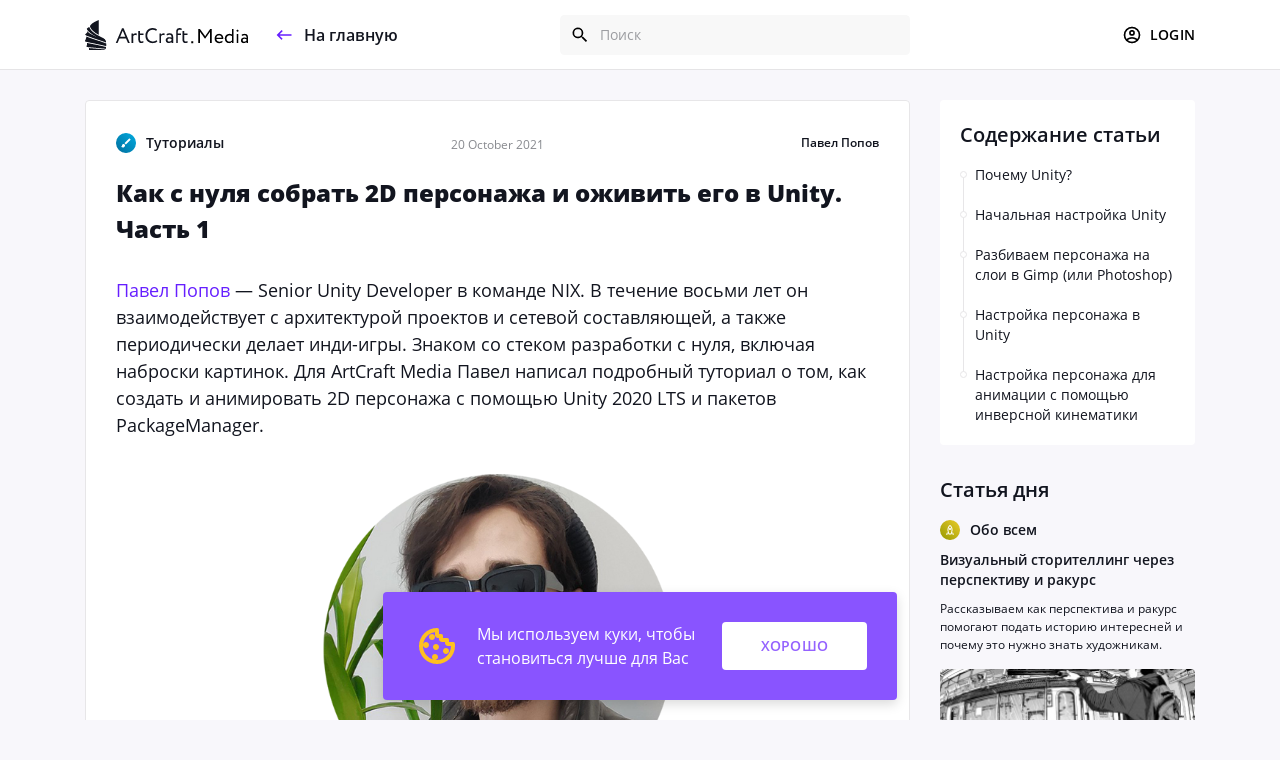

--- FILE ---
content_type: text/html; charset=UTF-8
request_url: https://artcraft.media/tutorialy/89-kak-s-nulya-sobrat-2d-personazha-i-ozhivit-ego-v-unity-chast-1
body_size: 16226
content:
<!DOCTYPE html>
<html class="page" lang="ru">
<head class="page__head">
    <meta charset="UTF-8">
    <meta name="viewport" content="width=device-width, initial-scale=1.0, maximum-scale=1.0">
    <meta http-equiv="X-UA-Compatible" content="ie=edge">
    <meta name="description" content="Рассказываем как создать и анимировать 2D персонажа с помощью Unity 2020 LTS и пакетов PackageManager."/>
	<meta name="keywords" content="Unity, туториал, персонаж, как создать персонажа, создаем персонажа в Unity"/>
	<meta name="csrf-token" content="EVSMaa1vnQdniCwQRr3Z9lnoWM0CysgoJOZD6ZsG"/>
	<meta name="theme-color" content="#661fff"/>

    <meta property="og:title" content="Создаем персонажа в Unity: пошаговый туториал от ведущего специалиста"/>
	<meta property="og:description" content="Рассказываем как создать и анимировать 2D персонажа с помощью Unity 2020 LTS и пакетов PackageManager."/>
	<meta property="og:image" content="/img/article/1200x630/06a1ecbd6c0e232e8b0ff615d512352b.png"/>
	<meta property="og:url" content="https://artcraft.media/tutorialy/89-kak-s-nulya-sobrat-2d-personazha-i-ozhivit-ego-v-unity-chast-1"/>
	<meta property="og:type" content="article"/>

    <title>Как с нуля собрать 2D персонажа и оживить его в Unity. Часть 1 - ArtCraft Media</title>
    <link rel="icon" href="/favicon.ico">
    <link rel="icon" href="/icon.svg" type="image/svg+xml">
    <link rel="apple-touch-icon" href="/apple-touch-icon.png">
    <link rel="manifest" href="/manifest.webmanifest">
    <link rel="canonical" href="https://artcraft.media/tutorialy/89-kak-s-nulya-sobrat-2d-personazha-i-ozhivit-ego-v-unity-chast-1"/>
    <link rel="stylesheet" href="/static/css/style.min.css?id=cfa677af77bfca71a82c" />
    <!-- Google Tag Manager -->
<script>(function(w,d,s,l,i){w[l]=w[l]||[];w[l].push({'gtm.start':
new Date().getTime(),event:'gtm.js'});var f=d.getElementsByTagName(s)[0],
j=d.createElement(s),dl=l!='dataLayer'?'&l='+l:'';j.async=true;j.src=
'https://www.googletagmanager.com/gtm.js?id='+i+dl;f.parentNode.insertBefore(j,f);
})(window,document,'script','dataLayer','GTM-MQLRSQ7');</script>
<!-- End Google Tag Manager -->

            <script src="https://www.google.com/recaptcha/api.js" async defer></script>
    </head>
<body class="page__body">
    <script type="application/ld+json">[{"@context":"https:\/\/schema.org","@type":"Organization","url":"https:\/\/artcraft.media","name":"ArtCraft.Media","brand":"ArtCraft.Media","alternateName":"\u0416\u0443\u0440\u043d\u0430\u043b \u041a\u043e\u043c\u043f\u044c\u044e\u0442\u0435\u0440\u043d\u043e\u0439 \u0413\u0440\u0430\u0444\u0438\u043a\u0438","logo":"https:\/\/artcraft.media\/static\/img\/media-portal-logo.svg","address":{"@type":"PostalAddress","addressLocality":"Kyiv"},"contactPoint":[{"@type":"ContactPoint","areaServed":"UA","telephone":"+380671970675"},{"@type":"ContactPoint","areaServed":"RU","telephone":"+74991133157"}],"sameAs":["https:\/\/www.facebook.com\/artcraftcg","https:\/\/www.instagram.com\/artcraft.school\/"]},{"@context":"https:\/\/schema.org","@type":"Article","name":"\u0421\u043e\u0437\u0434\u0430\u0435\u043c \u043f\u0435\u0440\u0441\u043e\u043d\u0430\u0436\u0430 \u0432 Unity: \u043f\u043e\u0448\u0430\u0433\u043e\u0432\u044b\u0439 \u0442\u0443\u0442\u043e\u0440\u0438\u0430\u043b \u043e\u0442 \u0432\u0435\u0434\u0443\u0449\u0435\u0433\u043e \u0441\u043f\u0435\u0446\u0438\u0430\u043b\u0438\u0441\u0442\u0430","author":{"@type":"Person","name":"\u041f\u0430\u0432\u0435\u043b \u041f\u043e\u043f\u043e\u0432","url":"https:\/\/artcraft.media"},"image":"https:\/\/artcraft.media\/img\/article\/824x464\/06a1ecbd6c0e232e8b0ff615d512352b.png","headline":"\u0420\u0430\u0441\u0441\u043a\u0430\u0437\u044b\u0432\u0430\u0435\u043c \u043a\u0430\u043a \u0441\u043e\u0437\u0434\u0430\u0442\u044c \u0438 \u0430\u043d\u0438\u043c\u0438\u0440\u043e\u0432\u0430\u0442\u044c 2D \u043f\u0435\u0440\u0441\u043e\u043d\u0430\u0436\u0430 \u0441 \u043f\u043e\u043c\u043e\u0449\u044c\u044e Unity 2020 LTS \u0438 \u043f\u0430\u043a\u0435\u0442\u043e\u0432 PackageManager.","datePublished":"2021-10-20T14:14:20+03:00","dateModified":"2026-01-17T05:53:55+02:00","publisher":{"@type":"Organization","url":"https:\/\/artcraft.media","name":"ArtCraft.Media","brand":"ArtCraft.Media","alternateName":"\u0416\u0443\u0440\u043d\u0430\u043b \u041a\u043e\u043c\u043f\u044c\u044e\u0442\u0435\u0440\u043d\u043e\u0439 \u0413\u0440\u0430\u0444\u0438\u043a\u0438","logo":"https:\/\/artcraft.media\/static\/img\/media-portal-logo.svg","address":{"@type":"PostalAddress","addressLocality":"Kyiv"},"contactPoint":[{"@type":"ContactPoint","areaServed":"UA","telephone":"+380671970675"},{"@type":"ContactPoint","areaServed":"RU","telephone":"+74991133157"}],"sameAs":["https:\/\/www.facebook.com\/artcraftcg","https:\/\/www.instagram.com\/artcraft.school\/"]},"url":"https:\/\/artcraft.media\/tutorialy\/89-kak-s-nulya-sobrat-2d-personazha-i-ozhivit-ego-v-unity-chast-1"}]</script>

            <!-- Google Tag Manager (noscript) -->
<noscript><iframe src="https://www.googletagmanager.com/ns.html?id=GTM-MQLRSQ7"
height="0" width="0" style="display:none;visibility:hidden"></iframe></noscript>
<!-- End Google Tag Manager (noscript) -->
        <header class="page-header page__header page__header--sticky">
    <div class="container page-header__container">
        <div class="row page-header__row">
            <div class="col-3 page-header__left-col d-lg-none">
                <button class="trigger-button link-simple page-header__trigger"
                        type="button"
                        aria-label="Открыть меню"
                        data-bs-target="#site-nav"
                        data-bs-toggle="offcanvas"
                >
                    <svg class="icon trigger-button__icon"
    width="20"
    height="20"
    aria-hidden="true"
    xmlns="http://www.w3.org/2000/svg"
>
    <use xlink:href="/static/img/sprite.svg#icon-burger"></use>
</svg>
                </button>
            </div>

            <div class="col-6  col-lg-5  page-header__logo-col">
                <a class="site-logo page-header__logo js-clear-scroll" href="https://artcraft.media">
                    <img class="site-logo__img" src="/static/img/media-portal-logo.svg" width="164" height="30" alt="" />
                </a>
                                        <a class="link-simple back-link page-header__back" href="https://artcraft.media">
        <svg class="icon back-link__icon"
    width="20"
    height="20"
    aria-hidden="true"
    xmlns="http://www.w3.org/2000/svg"
>
    <use xlink:href="/static/img/sprite.svg#icon-arrow-left"></use>
</svg>
        <span class="back-link__label">На главную</span>
    </a>
                            </div>

            <div class=" col-lg-4  page-header__content-col">
                <form class="offcanvas offcanvas-start offcanvas-mobile site-search page-header__site-search"
                      id="site-search"
                      action="https://artcraft.media/search"
                      method="GET"
                >
                    <div class="offcanvas__top d-lg-none">
                        <h3 class="title-h2 truncate">Поиск</h3>
                        <div class="offcanvas__top-right">
                            <button class="link-simple trigger-button trigger-button--close offcanvas__close"
    type="button"
    aria-label="Закрыть"
     data-bs-dismiss="offcanvas" >
    <svg class="icon"
    width="20"
    height="20"
    aria-hidden="true"
    xmlns="http://www.w3.org/2000/svg"
>
    <use xlink:href="/static/img/sprite.svg#icon-close"></use>
</svg>
</button>
                        </div>
                    </div>

                    <div class="offcanvas__body offcanvas__body--no-paddings">
                        <div class="site-search__container">
                            <label class="visually-hidden" for="search-input">Поиск</label>
                            <input class="input input--search site-search__input"
                                   id="search-input"
                                   type="text"
                                   name="query"
                                   placeholder="Поиск"
                            />
                            <div class="search-results site-search__results" id="search-results"></div>
                        </div>
                    </div>
                </form>
            </div>

            <div class="col-3 page-header__right-col">
                <button class="trigger-button link-simple page-header__trigger d-lg-none"
                        type="button"
                        aria-label="Показать поиск"
                        data-bs-target="#site-search"
                        data-bs-toggle="offcanvas"
                >
                    <svg class="icon trigger-button__icon"
    width="20"
    height="20"
    aria-hidden="true"
    xmlns="http://www.w3.org/2000/svg"
>
    <use xlink:href="/static/img/sprite.svg#icon-search"></use>
</svg>
                </button>

                
                                    <button class="trigger-button trigger-button--login trigger-button--desktop-hide-label link-simple page-header__trigger"
                            type="button"
                            aria-label="Войти"
                            data-bs-dismiss="modal"
                            data-bs-target="#modal-login"
                            data-bs-toggle="modal"
                    >
                        <svg class="icon trigger-button__icon"
    width="20"
    height="20"
    aria-hidden="true"
    xmlns="http://www.w3.org/2000/svg"
>
    <use xlink:href="/static/img/sprite.svg#icon-login"></use>
</svg>
                        <span class="trigger-button__label">Login</span>
                    </button>
                            </div>
        </div>
    </div>
</header>

    <div class="page-layout page__layout page-layout--article">
        <div class="container page-layout__container">
            <div class="row page-layout__row">
                <div class="col-12 d-lg-none">
                    <nav class="offcanvas offcanvas-start offcanvas-mobile site-nav page-layout__nav" id="site-nav">
    <div class="offcanvas__top offcanvas__top--nav site-nav__top">
        <h3 class="title-h2 truncate site-nav__title">Разделы</h3>
        <div class="offcanvas__top-right">
            <a class="link-accent helper-link site-nav__helper-link" href="https://artcraft.media/categories">
                <span class="helper-link__label">Все разделы</span>
            </a>
            <button class="trigger-button trigger-button--close link-simple offcanvas__close d-lg-none"
                    type="button"
                    aria-label="Закрыть меню"
                    data-bs-dismiss="offcanvas"
            >
                <svg class="icon icon trigger-button__icon"
    width="20"
    height="20"
    aria-hidden="true"
    xmlns="http://www.w3.org/2000/svg"
>
    <use xlink:href="/static/img/sprite.svg#icon-close"></use>
</svg>
            </button>
        </div>
    </div>

    <div class="nav-list nav-list--main" id="main-nav">
        <ul class="nav-list__list">
            <li class="nav-list__item">
                <a class="nav-list__link nav-list__link--active" href="https://artcraft.media">
                    <img class="nav-list__icon" src="/static/img/icons/icon-all-categories.svg" width="20" height="20">
                    <span class="nav-list__label">Все статьи</span>
                </a>
            </li>
                                                        <li class="nav-list__item ">
                    <a class="nav-list__link "
                    href="https://artcraft.media/category/2d-art">
                        <img class="nav-list__icon"
                            src="https://artcraft.media/uploads/sections/3cf58e4e87cbf2e5bac5c5b185644cf1.svg"
                            alt="2D Art"
                            width="20"
                            height="20"
                        >
                        <span class="nav-list__label">2D Art</span>
                    </a>
                </li>
                                            <li class="nav-list__item ">
                    <a class="nav-list__link "
                    href="https://artcraft.media/category/3d">
                        <img class="nav-list__icon"
                            src="https://artcraft.media/uploads/sections/8a1f2e64cbcb03f1714b0819872e3b9f.svg"
                            alt="3D"
                            width="20"
                            height="20"
                        >
                        <span class="nav-list__label">3D</span>
                    </a>
                </li>
                                            <li class="nav-list__item ">
                    <a class="nav-list__link "
                    href="https://artcraft.media/category/gejmdev">
                        <img class="nav-list__icon"
                            src="https://artcraft.media/uploads/sections/8201ded4d0d38285e6a0e41dd2c59e6d.svg"
                            alt="Геймдев"
                            width="20"
                            height="20"
                        >
                        <span class="nav-list__label">Геймдев</span>
                    </a>
                </li>
                                            <li class="nav-list__item ">
                    <a class="nav-list__link "
                    href="https://artcraft.media/category/news">
                        <img class="nav-list__icon"
                            src="https://artcraft.media/uploads/sections/234d24dd18313033a3b366899183b76d.svg"
                            alt="Новости"
                            width="20"
                            height="20"
                        >
                        <span class="nav-list__label">Новости</span>
                    </a>
                </li>
                                            <li class="nav-list__item ">
                    <a class="nav-list__link "
                    href="https://artcraft.media/category/prosto-o-slozhnom">
                        <img class="nav-list__icon"
                            src="https://artcraft.media/uploads/sections/fecb9ee7f96ddf90cc2eb7524700283e.svg"
                            alt="Просто о сложном"
                            width="20"
                            height="20"
                        >
                        <span class="nav-list__label">Просто о сложном</span>
                    </a>
                </li>
                                            <li class="nav-list__item ">
                    <a class="nav-list__link "
                    href="https://artcraft.media/category/tutorialy">
                        <img class="nav-list__icon"
                            src="https://artcraft.media/uploads/sections/60e0cd9e1e76fa6d391fadda9ed3dd80.svg"
                            alt="Туториалы"
                            width="20"
                            height="20"
                        >
                        <span class="nav-list__label">Туториалы</span>
                    </a>
                </li>
                                            <li class="nav-list__item ">
                    <a class="nav-list__link "
                    href="https://artcraft.media/category/soft-skillz">
                        <img class="nav-list__icon"
                            src="https://artcraft.media/uploads/sections/f53a176c52eb4f9ca4b1295957465548.svg"
                            alt="Софт-скиллз"
                            width="20"
                            height="20"
                        >
                        <span class="nav-list__label">Софт-скиллз</span>
                    </a>
                </li>
                                            <li class="nav-list__item ">
                    <a class="nav-list__link "
                    href="https://artcraft.media/category/obo-vsem">
                        <img class="nav-list__icon"
                            src="https://artcraft.media/uploads/sections/dc7434d9a4a428929bbcee27b650b0aa.svg"
                            alt="Обо всем"
                            width="20"
                            height="20"
                        >
                        <span class="nav-list__label">Обо всем</span>
                    </a>
                </li>
                                            <li class="nav-list__item  collapse ">
                    <a class="nav-list__link "
                    href="https://artcraft.media/category/zhelezo-i-soft">
                        <img class="nav-list__icon"
                            src="https://artcraft.media/uploads/sections/1417f6d09bf3622629f73e80cc65bb28.svg"
                            alt="Железо и Софт"
                            width="20"
                            height="20"
                        >
                        <span class="nav-list__label">Железо и Софт</span>
                    </a>
                </li>
                                            <li class="nav-list__item  collapse ">
                    <a class="nav-list__link "
                    href="https://artcraft.media/category/akademika">
                        <img class="nav-list__icon"
                            src="https://artcraft.media/uploads/sections/cacde92ee07ad5e5edc490d3f7030ee0.svg"
                            alt="Академика"
                            width="20"
                            height="20"
                        >
                        <span class="nav-list__label">Академика</span>
                    </a>
                </li>
                                            <li class="nav-list__item  collapse ">
                    <a class="nav-list__link "
                    href="https://artcraft.media/category/obzory">
                        <img class="nav-list__icon"
                            src="https://artcraft.media/uploads/sections/b6a9484d9831ba0a9b781d37b5d7f1f1.svg"
                            alt="Обзоры"
                            width="20"
                            height="20"
                        >
                        <span class="nav-list__label">Обзоры</span>
                    </a>
                </li>
                                            <li class="nav-list__item  collapse ">
                    <a class="nav-list__link "
                    href="https://artcraft.media/category/cgwiki">
                        <img class="nav-list__icon"
                            src="https://artcraft.media/uploads/sections/52258418328eeb197047bc91bb46a179.svg"
                            alt="CgWiki"
                            width="20"
                            height="20"
                        >
                        <span class="nav-list__label">CgWiki</span>
                    </a>
                </li>
                    </ul>
                    <a class="link-simple nav-list__more"
                href="#"
                role="button"
                aria-expanded="false"
                data-alt-text="Свернуть"
                data-bs-target="#main-nav .collapse"
                data-bs-toggle="collapse"
            >
                Еще разделы
            </a>
            </div>

    <div class="social-nav site-nav__social">
        <h3 class="title-h3 truncate social-nav__title">ArtCraft в соц.сетях</h3>
        <ul class="social-nav__list">
            <li class="social-nav__item">
            <a class="link-accent social-nav__link social-nav__link--telegram"
                href="https://t.me/artcraftcg"
                aria-label="Мы в Telegram"
            >
                <svg class="icon social-nav__icon"
    width="25"
    height="25"
    aria-hidden="true"
    xmlns="http://www.w3.org/2000/svg"
>
    <use xlink:href="/static/img/sprite.svg#icon-telegram"></use>
</svg>
            </a>
        </li>
    
    
    
            <li class="social-nav__item">
            <a class="link-accent social-nav__link social-nav__link--facebook"
                href="https://www.facebook.com/artcraftcg"
                aria-label="Мы в Facebook"
            >
                <svg class="icon social-nav__icon"
    width="25"
    height="25"
    aria-hidden="true"
    xmlns="http://www.w3.org/2000/svg"
>
    <use xlink:href="/static/img/sprite.svg#icon-facebook"></use>
</svg>
            </a>
        </li>
    
            <li class="social-nav__item">
            <a class="link-accent social-nav__link social-nav__link--instagram"
                href="https://www.instagram.com/artcraft.school/"
                aria-label="Мы в Instagram"
            >
                <svg class="icon social-nav__icon"
    width="25"
    height="25"
    aria-hidden="true"
    xmlns="http://www.w3.org/2000/svg"
>
    <use xlink:href="/static/img/sprite.svg#icon-instagram"></use>
</svg>
            </a>
        </li>
    </ul>
    </div>

    <div class="site-nav__block site-nav__links">
        <div class="legal-links">
                    <a href="https://artcraft.media/terms-of-use"
               class="legal-links__item link-simple"
            >
                Условия использования
            </a>
                            <a href="https://artcraft.media/privacy-policy"
               class="legal-links__item link-simple"
            >
                Политика конфиденциальности
            </a>
            </div>
    </div>
</nav>
                </div>

                                    <div class="col-12 col-lg-9">
                                    <main class="page-layout__main">
        <section class="article-content article-content--in-column">
            <div class="article-content__inner">
                <div class="article-content__frame article-content__main">
                    <div class="article-content__section article-content__top">
                        <header class="article-content__header">
                            <div class="article-content__category-wrapper">
                                <a class="link-simple thumb-link article-content__category"
                                   href="https://artcraft.media/category/tutorialy"
                                >
                                    <img class="icon thumb-link__icon"
                                         src="https://artcraft.media/uploads/sections/60e0cd9e1e76fa6d391fadda9ed3dd80.svg"
                                         alt="Туториалы"
                                    >
                                    <span class="thumb-link__label">Туториалы</span>
                                </a>
                            </div>

                                                            <a class="link-simple show-toc article-content__show-toc d-lg-none"
                                   href="#"
                                   role="button"
                                   data-bs-target="#article-nav"
                                   data-bs-toggle="offcanvas"
                                >
                                    <span class="show-toc__text">Содержание</span>
                                    <svg class="icon show-toc__icon"
    width="20"
    height="20"
    aria-hidden="true"
    xmlns="http://www.w3.org/2000/svg"
>
    <use xlink:href="/static/img/sprite.svg#icon-chevron-left"></use>
</svg>
                                </a>
                            
                            <div class="article-content__time-wrapper">
                                <span class="article-content__time time">
                                    <time class="time__value" datetime="2021-10-20 14:14:20">
                                        20 October 2021
                                    </time>
                                </span>
                            </div>

                            <div class="article-content__author-wrapper">
                                <span class="thumb-link thumb-link--sm article-content__author">
        <span class="thumb-link__label">Павел Попов</span>
    </span>
                            </div>
                        </header>

                        <div class="read-progress read-progress--hidden article-content__read-progress" id="article-progress">
                            <p class="truncate read-progress__label">Как с нуля собрать 2D персонажа и оживить его в Unity. Часть 1</p>

                                                            <button class="trigger-button link-accent read-progress__icon"
                                        type="button"
                                        data-bs-target="#article-nav"
                                        data-bs-toggle="offcanvas"
                                >
                                    <svg class="icon trigger-button__icon"
    width="20"
    height="20"
    aria-hidden="true"
    xmlns="http://www.w3.org/2000/svg"
>
    <use xlink:href="/static/img/sprite.svg#icon-toc"></use>
</svg>
                                </button>
                            
                            <span class="read-progress__indicator">
                                <span class="read-progress__progress-bar"></span>
                            </span>
                        </div>

                        <div class="article-content__heading">
                            <h1 class="title-h1 article-content__main-title">Как с нуля собрать 2D персонажа и оживить его в Unity. Часть 1</h1>
                                                    </div>

                                            </div>

                    
                    <div class="article-content__section article-text"><p><a class="hover-accent" href="https://www.youtube.com/user/Pahan75D1/videos" target="_blank" rel="nofollow">Павел Попов</a> &mdash; Senior Unity Developer в команде NIX. В течение восьми лет он взаимодействует с архитектурой проектов и сетевой составляющей, а также периодически делает инди-игры. Знаком со стеком разработки с нуля, включая наброски картинок. Для ArtCraft Media Павел написал подробный туториал о том, как создать и анимировать 2D персонажа с помощью Unity 2020 LTS и пакетов PackageManager.</p>
<p>&nbsp;</p>
<p><img style="display: block; margin-left: auto; margin-right: auto;" src="https://artcraft.media/uploads/editor/2dcharacterunity/photo2402096649862227886.png" alt="Павел Попов &mdash; Senior Unity Developer " width="367" height="366" /></p>
<p>&nbsp;</p>
<h2 id="toc-1" class="toc">Почему Unity?</h2>
<p>Выбор пал на эту технологию потому, что в ней у меня больше опыта. Средства Unreal Engine, например, лучше всего использовать в 3D-разработке. Godot вполне в силах потягаться с Unity, но там еще есть нюансы с производительностью и стабильностью. Adobe Animate или Toon Boom Animation &mdash; для тех, кто рисует покадрово, например, для художников и профессиональных аниматоров.</p>
<p>&nbsp;</p>
<p>Мы же нацелены на автоматизацию, и применение этих анимаций в играх или кат-сценах. Так мы сможем управлять широким спектром составляющих картины, не прибегая к прорисовке каждого кадра, а используя сам движок и наработки: освещение, эффекты, симуляции боев и тому подобное.</p>
<p>&nbsp;</p>
<p>Пока еще на Unity из коробки проще выдать хороший результат. Разработчики регулярно обновляют пакеты с исходниками, и дают возможность кастомизировать продукт под себя.</p>
<p>&nbsp;</p>
<p>Сейчас мы создадим готового к анимации персонажа средствами Unity из картинки, разбитой на части. Освоив описанные ниже инструменты, ты сможешь оживить любую картинку, привести в нужный вид персонажа и также оживить его. Кроме того, в будущем ты будешь гораздо точнее ставить задачи художникам. Итак, погнали!</p>
<p>&nbsp;</p>
<h2 id="toc-2" class="toc">Начальная настройка Unity</h2>
<p>Поставив 2D PSD Importer, за ним подтянется 2D Animation, который нам понадобится для инверсной кинематики (далее IK). Далее все, что нам нужно &mdash; правильно настроенный арт, и здесь есть свои тонкости. Возьмем для наглядности программу Gimp (последующие действия идентичны для Photoshop).</p>
<p>&nbsp;</p>
<figure class="image"><img src="https://artcraft.media/uploads/editor/2dcharacterunity/pictureunity1.png" alt="Используемые пакеты (Окно PackageManager (Windows-&gt;PackageManager). Источник: личный архив автора" width="968" height="271" />
<figcaption>Используемые пакеты (Окно PackageManager (Windows-&gt;<a class="hover-accent" href="https://docs.unity3d.com/Manual/Packages.html" target="_blank" rel="nofollow">PackageManager</a>). Источник: личный архив автора</figcaption>
</figure>
<p>&nbsp;</p>
<h2 id="toc-3" class="toc">Разбиваем персонажа на слои в Gimp (или Photoshop)</h2>
<p>Арт с <a class="hover-accent" href="https://conceptartworld.com/news/the-hobbit-the-desolation-of-smaug-concept-art-by-nick-keller/" target="_blank" rel="nofollow">сайта</a> &laquo;&lrm;порезал&raquo; художник-любитель. В файле учитывается приоритет по слоям &mdash; какой будет выставлен в Gimp, такой же будет на Unity сцене. Изменения можно будет проводить только в самих объектах или в исходнике. Зачеркнутый/скрытый слой &mdash; это персонаж в сборе одной картинкой, чтобы точно собрать его по кусочкам. Далее скрываем этот слой, чтобы не импортировать по умолчанию <em>(в настройках импорта Unity есть возможность включить в импорт скрытые слои, &mdash; прим. авт.)</em>.</p>
<p>&nbsp;</p>
<figure class="image"><img src="https://artcraft.media/uploads/editor/2dcharacterunity/pictureunity2.png" alt="Персонаж, разобранный по слоям в Gimp. Источник: личный архив автора" width="1180" height="807" />
<figcaption>Персонаж, разобранный по слоям в Gimp. Источник: личный архив автора</figcaption>
</figure>
<p>&nbsp;</p>
<p>Если используешь Photoshop, выбери при экспорте формат .<strong>psb</strong>. Если Gimp, то экспортируем<strong> .psd</strong>, и потом вручную меняем формат файла на <strong>psb</strong> в проводнике. Они отличаются большим объемом поддерживаемого разрешение вплоть до 300 000 x 300 000 в отличии от обычного .<strong>psd</strong> (30 000 x 30 000). Если кидать обычный формат (<strong>.psd</strong>), Unity его не увидит. Перейдем к самому интересному инструменту с пакета PSD Importer.</p>
<p>&nbsp;</p>
<h2 id="toc-4" class="toc">Настройка персонажа в Unity</h2>
<p>Благодаря PSD Importer пакету мы видим дополнительные возможности &mdash; Secondary Textures. Они нужны, чтобы наложить дополнительные карты нормалей или высот, и сделать нашу картинку объемнее.</p>
<p>&nbsp;</p>
<figure class="image"><img src="https://artcraft.media/uploads/editor/2dcharacterunity/pictureunity3.png" alt=" Выбираем нашего персонажа (Окно SpriteEdtior по клику на на файл персонажа.psb, youtubeIntro). Источник: личный архив автора" width="1512" height="843" />
<figcaption>Выбираем нашего персонажа (Окно <a class="hover-accent" href="https://docs.unity3d.com/Manual/SpriteEditor.html" target="_blank" rel="nofollow">SpriteEdtior</a> по клику на на файл персонажа.psb, <a class="hover-accent" href="https://youtu.be/gbgIA3pwpHc" target="_blank" rel="nofollow">youtubeIntro</a>). Источник: личный архив автора</figcaption>
</figure>
<p>&nbsp;</p>
<p>Накладывая нормаль, можно сделать имитацию углублений и выпуклостей без использования 3D, а лишь освещая поверхность. На этих инструментах я не буду подробно останавливаться, но пример может выглядеть вот так:</p>
<p>&nbsp;</p>
<div class="article-slider" style="text-align: center;"><img src="https://artcraft.media/uploads/editor/2dcharacterunity/pictureunity4.png" alt="Результат &mdash; свет знает, как осветить sprite. Высоты и углубления знаем благодаря NormalMap. Источник: личный архив автора" width="1600" height="900" /> <img src="https://artcraft.media/uploads/editor/2dcharacterunity/pictureunity5.png" alt="Результат &mdash; свет знает, как осветить sprite. Высоты и углубления знаем благодаря NormalMap. Источник: личный архив автора" width="1600" height="1153" />&nbsp;</div>
<p><span style="font-size: 10pt; color: #7e8c8d;">Результат &mdash; свет знает, как осветить sprite. Высоты и углубления знаем благодаря NormalMap. Источник: личный архив автора</span><br /><br />Идем дальше: проверяем, распознались ли все элементы в главном окне корректно, и можем переименовать или изменить pivot по необходимости. Теперь нас интересует Skinning Editor.</p>
<p>&nbsp;</p>
<figure class="image"><img src="https://artcraft.media/uploads/editor/2dcharacterunity/pictureunity6.png" alt="Окно Skinning Editor. Источник: личный архив автора" width="1095" height="712" />
<figcaption>Окно Skinning Editor. Источник: личный архив автора</figcaption>
</figure>
<p>&nbsp;</p>
<p>Полезные ссылки о <a class="hover-accent" href="https://docs.unity3d.com/Packages/com.unity.2d.psdimporter@5.0/manual/PSD-importer-properties.html" target="_blank" rel="nofollow">PSD Importer</a> о <a class="hover-accent" href="https://docs.unity3d.com/Packages/com.unity.2d.animation@6.0/manual/SkinningEditor.html" target="_blank" rel="nofollow">SkiningEditor</a>. Рекомендую ознакомиться с <a class="hover-accent" href="https://docs.unity3d.com/Packages/com.unity.2d.animation@6.0/manual/Examples.html" target="_blank" rel="nofollow">примерами</a>, если есть желание создать что то отличное от нашего персонажа, и чтобы понять разные стороны инструмента.</p>
<p>&nbsp;</p>
<p>Оранжевым цветом на скриншоте подсвечено, какую панель стоит включить. С ее помощью мы правильно выложим наши кости, и она работает как стандартная иерархия объектов в Unity<em> (Hierarchy &mdash; главная панель, переставления родительских объектов в дочерние, &mdash; прим. авт.).</em></p>
<p>&nbsp;</p>
<p>Советую сразу именовать новосозданную кость в панели Visibility -&gt; Bone (на скриншоте ниже выделено оранжевым).</p>
<p>&nbsp;</p>
<figure class="image"><img src="https://artcraft.media/uploads/editor/2dcharacterunity/pictureunity7.png" alt="Финальный результат настройки костей. Источник: личный архив автора" width="1135" height="750" />
<figcaption>Финальный результат настройки костей. Источник: личный архив автора</figcaption>
</figure>
<p>&nbsp;</p>
<p>Нажимаем AutoGeometry для построения геометрии под каждый спрайт. Это позволяет в тонкой настройке задать нужный Mesh Deformation. Убрав выделение с какого-либо спрайта, жмем AutoWeight.</p>
<p>&nbsp;</p>
<p>Маловероятно, что тулза на 100% распознала все верно. Перейдем в детальные настройки. Первое, что нас интересует &mdash; какой спрайт и область привязалась к кости. Для этого открываем Bone Influence.</p>
<p>&nbsp;</p>
<figure class="image"><img src="https://artcraft.media/uploads/editor/2dcharacterunity/pictureunity8.png" alt="Bone Influence &mdash; настройка привязки костей к изображению и его областям. Источник: личный архив автора" width="1127" height="843" />
<figcaption>Bone Influence &mdash; настройка привязки костей к изображению и его областям. Источник: личный архив автора</figcaption>
</figure>
<p>&nbsp;</p>
<p>В нашем случае будет достаточно того, чтобы одна кость управляла только одним спрайтом и всей его областью.</p>
<p>&nbsp;</p>
<p><strong>Примечание</strong>: есть более продвинутый режим &mdash; это, например, когда надо сделать, чтобы плащ был анимирован. Для этого вручную настроена сетка (вкладка Edit Geometry), и заданы несколько костей с областями с помощью инструмента Weight Brush. Но для первичного разбора нам достаточно правильно задать привязки костей к картинкам.</p>
<p>&nbsp;</p>
<p>Когда мы уберем лишние кости, увидим, что вся область подсвечивается цветом этой кости. Если что-то не так, перегенерируйте Weight (AutoWeights -&gt; Generate).</p>
<p>&nbsp;</p>
<figure class="image"><img src="https://artcraft.media/uploads/editor/2dcharacterunity/pictureunity9.png" alt="Финальный результат настройки. Источник: личный архив автора" width="792" height="778" />
<figcaption>Финальный результат настройки. Источник: личный архив автора</figcaption>
</figure>
<p>&nbsp;</p>
<p>В случае правильной настройки костей к областям изображения (у нас же &mdash; ко всему слою картинки), переходим к настройке иерархии. На вкладке visibility мы видим финальный результат. Если у тебя было подобное наименование костей, ты легко можешь это проверить.</p>
<p>&nbsp;</p>
<p><strong>Примечание</strong>: Рекомендую для ног и рук сделать три кости, или позже добавить их в режиме префаба. Так нам будет проще с помощью LimbSolver 2D<em> (из пакета 2D Animation &mdash; компонент инверсной кинематики, &mdash; прим. авт.)</em> настроить конечности. Не забываем нажать Apply, перекидываем наш префаб в Unity:</p>
<p>&nbsp;</p>
<figure class="image"><img src="https://artcraft.media/uploads/editor/2dcharacterunity/pictureunity10.png" alt="Настроенный персонаж исходное состояние. Источник: личный архив автора" width="745" height="523" />
<figcaption>Настроенный персонаж исходное состояние. Источник: личный архив автора</figcaption>
</figure>
<p>&nbsp;</p>
<p>Выглядит уже интереснее, но что-то сильно много костей, и нужно нажимать на &laquo;&lrm;родителей&raquo; кости, чтоб сдвинуть их так, как мы хотим. Тут на помощь приходят инструменты инверсной кинематики из пакета 2D Animation. C их помощью мы настроим поведение всей руки или ноги одной финальной точкой. Пошаговая настройка и пример от самих Unity такого этапа есть <a class="hover-accent" href="https://youtu.be/0xnYbhqRDkM?t=319" target="_blank" rel="nofollow">по ссылке</a>.</p>
<p>&nbsp;</p>
<h2 id="toc-5" class="toc">Настройка персонажа для анимации с помощью инверсной кинематики</h2>
<p>Перед тем, как мы дополним персонажа элементами управления, нужна предварительная настройка. Создадим родительский объект для нашего героя и проверим, что у него нулевые координаты и стандартный масштаб равный одному:</p>
<p>&nbsp;</p>
<figure class="image align-center" style="text-align: left;"><img style="display: block; margin-left: auto; margin-right: auto;" src="https://artcraft.media/uploads/editor/2dcharacterunity/pictureunity11.png" alt="Создание родительского объекта для персонажа. Источник: личный архив автора" width="632" height="222" />
<figcaption>Создание родительского объекта для персонажа. Источник: личный архив автора</figcaption>
</figure>
<p>&nbsp;</p>
<p>Создаем префаб персонажа. У новой системы префабов Unity<em> (начиная с версии 2018 года, &mdash; прим. авт.) </em>есть некоторые особенности. Например, объект, который мы создали из ассета, не будет сохранять изменения. Даже если это исходник, как и любая 3D-модель. Поэтому для сохранения своих трудов рекомендую вкладывать подобные объекты в еще один родительский:</p>
<p>&nbsp;</p>
<figure class="image align-center" style="text-align: left;"><img style="display: block; margin-left: auto; margin-right: auto;" src="https://artcraft.media/uploads/editor/2dcharacterunity/pictureunity12.png" alt="Исходный файл персонажа. Источник: личный архив автора" width="512" height="436" />
<figcaption>Исходный файл персонажа. Источник: личный архив автора</figcaption>
</figure>
<p>&nbsp;</p>
<p>Далее добавляем четыре Limb Solver &mdash; это будут наши конечности. И один ССD, так как у нас между головой и туловищем всего две кости. Здесь мы можем настроить точнее. Если нет желания заморачиваться, можно просто создать пустой объект (в нашем случае &mdash; вместо меча), и сдвинуть его, или вовсе учесть в настройках костей шагом ранее.</p>
<p>&nbsp;</p>
<p><strong>Примечание</strong>: CCD и FABRIK отличаются точностью и количеством проходов по иерархии. Рекомендую ознакомиться с <a class="hover-accent" href="https://docs.unity3d.com/Packages/com.unity.2d.ik@3.0/manual/index.html" target="_blank" rel="nofollow">документацией</a> подробнее.</p>
<p>&nbsp;</p>
<figure class="image"><img src="https://artcraft.media/uploads/editor/2dcharacterunity/pictureunity13.png" alt="Добавляем Limb Solver. Источник: личный архив автора" width="767" height="427" />
<figcaption>Добавляем Limb Solver. Источник: личный архив автора</figcaption>
</figure>
<p>&nbsp;</p>
<p>Теперь именуем наши вновь созданные объекты, и создаем по одному простому GameObject под каждый. Желательно их тоже назвать, чтобы в дальнейшем не теряться. Устанавливаем Target в каждом созданном Solver &mdash; четыре Limb и один CCD.</p>
<p>&nbsp;</p>
<figure class="image align-center" style="text-align: left;"><img style="display: block; margin-left: auto; margin-right: auto;" src="https://artcraft.media/uploads/editor/2dcharacterunity/pictureunity14.png" alt="Устанавливаем Target в дочерние объекты. Источник: личный архив автора" width="712" height="447" />
<figcaption>Устанавливаем Target в дочерние объекты. Источник: личный архив автора</figcaption>
</figure>
<p>&nbsp;</p>
<p>Теперь устанавливаем Effector-точку для каждого IK Solver:</p>
<p>&nbsp;</p>
<div class="article-slider" style="text-align: center;"><img src="https://artcraft.media/uploads/editor/2dcharacterunity/pictureunity15.png" alt="ArmL Solver Setup. Источник: личный архив автора" width="753" height="397" /> <img src="https://artcraft.media/uploads/editor/2dcharacterunity/pictureunity16.png" alt="ArmL Solver Setup. Источник: личный архив автора" width="753" height="341" /> <img src="https://artcraft.media/uploads/editor/2dcharacterunity/pictureunity17.png" alt="ArmL Solver Setup. Источник: личный архив автора" width="752" height="488" /></div>
<p><span style="color: #7e8c8d; font-size: 10pt;">ArmL Solver Setup. Источник: личный архив автора</span></p>
<p>&nbsp;</p>
<p>Мы можем задать длину воздействия на потомков (выделено зеленым на скриншоте) до плечей, или в нашем случае до Roota. Когда поднимем наши точки с пола, увидим, что пока не все так гладко.</p>
<p>&nbsp;</p>
<figure class="image"><img src="https://artcraft.media/uploads/editor/2dcharacterunity/pictureunity18.png" alt="Результат первичной настройки. Источник: личный архив автора" width="755" height="477" />
<figcaption>Результат первичной настройки. Источник: личный архив автора</figcaption>
</figure>
<p>&nbsp;</p>
<p>Здесь мы видим две проблемы. Во-первых, наши суставы смотрят не в ту сторону. Во-вторых, наш управляющий point направляет руки персонажа не туда, куда надо.</p>
<p>&nbsp;</p>
<p>Для начала поправим положение рук. Для этого переходим в конечную иерархию в Sword. Наведя курсор между X и значением, появляется альтернативный курсор &mdash; &lt;&gt;. Кликаем и понемногу меняем положения так, чтобы наш меч лег в руку. Ту же операцию проводим и для координаты Y при необходимости.</p>
<p>&nbsp;</p>
<figure class="image"><img src="https://artcraft.media/uploads/editor/2dcharacterunity/pictureunity19.png" alt="Настройка IK. Источник: личный архив автора" width="1127" height="537" />
<figcaption>Настройка IK. Источник: личный архив автора</figcaption>
</figure>
<p>&nbsp;</p>
<p>Сделаем так с обеими руками. Если у тебя кости находятся последовательно друг за другом, с этой проблемой ты не столкнешься. Также удостоверимся, что родительский объект не имеет смещения:</p>
<p>&nbsp;</p>
<figure class="image align-center" style="text-align: left;"><img style="display: block; margin-left: auto; margin-right: auto;" src="https://artcraft.media/uploads/editor/2dcharacterunity/pictureunity20.png" alt="Проверка на смещение управляющих точек. Источник: личный архив автора" width="657" height="555" />
<figcaption>Проверка на смещение управляющих точек. Источник: личный архив автора</figcaption>
</figure>
<p>&nbsp;</p>
<p>Переходим к суставам. Для этого кликаем на Flip-настройку. Этот инструмент вывернет сустав в нужную сторону. Здесь все зависит от первоначального скелета. В нашей ситуации имеем дело с ногами:</p>
<p>&nbsp;</p>
<figure class="image"><img src="https://artcraft.media/uploads/editor/2dcharacterunity/pictureunity21.png" alt="Настройка суставов. Источник: личный архив автора" width="1071" height="568" />
<figcaption>Настройка суставов. Источник: личный архив автора</figcaption>
</figure>
<p>&nbsp;</p>
<p>Мы получили настроенного персонажа, которым можем управлять с помощью пятью точек. Также нам доступен Root, который не привязан к инверсной кинематике. Сдвигая его, мы можем менять положения тела, а наши IK Solver оставят конечности в той же позиции.</p>
<p>&nbsp;</p>
<figure class="image align-center" style="text-align: left;"><img style="display: block; margin-left: auto; margin-right: auto;" src="https://artcraft.media/uploads/editor/2dcharacterunity/pictureunity22.png" alt="Финальный результат настройки. Источник: личный архив автора" width="601" height="572" />
<figcaption>Финальный результат настройки. Источник: личный архив автора</figcaption>
</figure>
<p>&nbsp;</p>
<p>В считанные секунды мы можем поставить нашего персонажа в нужное положение и быстро анимировать в среде Unity для игры или ролика.</p>
<p>&nbsp;</p>
<p>В следующей части рассмотрим создание кат-сцены и то, как мы можем скомпозировать управление камерой, эффектами и уже настроенным персонажем в одном таймлайне с помощью Cinemachine Package.</p></div>

                                            <div class="article-content__section article-content__faq">
                                <div class="article-faq">
    </div>
                        </div>
                    
                                            <div class="article-content__section article-content__authors">
                            <h2 class="title-h2 article-content__title article-content__title--gap-sm">
                                Автор статьи:
                            </h2>
                            <div class="article-content__authors-list">
                                                                    Павел Попов
                                                            </div>
                        </div>
                    
                                            <div class="article-content__section article-content__authors">
                            <h2 class="title-h2 article-content__title article-content__title--gap-sm">
                                Редактор статьи:
                            </h2>
                            <div class="article-content__authors-list">
                                                                    <a class="article-content__author-link" href="javascript:void(0);">
                                        Алёна Троян
                                    </a>
                                                            </div>
                        </div>
                    
                    <div class="article-content__section">
                        <div class="update-status article-content__update-status">
                            <svg class="icon update-status__icon"
    width="15"
    height="15"
    aria-hidden="true"
    xmlns="http://www.w3.org/2000/svg"
>
    <use xlink:href="/static/img/sprite.svg#icon-update"></use>
</svg>

                            <span class="update-status__label">
                                Статья обновлена
                                <time class="update-status__time" datetime="2026-01-17 05:53:55">
                                    17 January 2026
                                </time>
                            </span>
                        </div>
                    </div>

                                            <div class="article-content__section article-content__preview">
                            <article class="preview-card preview-card--article">
                                <div class="preview-card__inner preview-card__hover">
                                    <header class="preview-card__section preview-card__wrapper preview-card__header">
                                        <div class="preview-card__row">
                                            <div class="preview-card__category-wrapper">
                                                <a class="link-simple thumb-link truncate preview-card__category"
                                                   href="https://artcraft.media/category/2d-art"
                                                >
                                                    <img class="icon thumb-link__icon"
                                                         src="https://artcraft.media/uploads/sections/3cf58e4e87cbf2e5bac5c5b185644cf1.svg"
                                                         alt="2D Art"
                                                         width="20"
                                                         height="20"
                                                    >

                                                    <span class="thumb-link__label">2D Art</span>
                                                </a>
                                            </div>

                                            <div class="preview-card__time-wrapper">
                                                <span class="time preview-card__time">
                                                    <time class="time__value" datetime="2021-10-11 12:40:16">
                                                        4 года назад
                                                    </time>
                                                </span>
                                            </div>
                                        </div>
                                    </header>

                                    <div class="preview-card__section preview-card__wrapper preview-card__description preview-card__hover">
                                        <h2 class="preview-card__title">
                                            Комиксист: чем занимается, сколько зарабатывает и как им стать
                                        </h2>

                                                                                    <div class="preview-card__short-text">
                                                <p>В этой статье мы подробно расскажем о профессии комиксиста: познакомим с историей, знаменитыми художниками и нужными для специалиста программами.</p>
                                            </div>
                                                                            </div>

                                    <footer class="preview-card__section preview-card__wrapper preview-card__footer">
                                        <a class="link-simple extended-hover extended-link preview-card__extended-link" href="https://artcraft.media/2d-art/84-komiksist-chem-zanimaetsya-skolko-zarabatyvaet-i-kak-im-stat">
                                            <span class="extended-link__label">https://artcraft.media/2d-art/84-komiksist-chem-zanimaetsya-skolko-zarabatyvaet-i-kak-im-stat</span>

                                            <svg class="icon extended-link__icon"
    width="15"
    height="15"
    aria-hidden="true"
    xmlns="http://www.w3.org/2000/svg"
>
    <use xlink:href="/static/img/sprite.svg#icon-link"></use>
</svg>
                                        </a>
                                    </footer>
                                </div>
                            </article>
                        </div>
                    
                                            <div class="article-content__section article-content__tags">
                                                        <span class="tag-link article-content__tag">
                                Unity
                            </span>
                                                        <span class="tag-link article-content__tag">
                                 туториал
                            </span>
                                                        <span class="tag-link article-content__tag">
                                 персонаж
                            </span>
                                                        <span class="tag-link article-content__tag">
                                 как создать персонажа
                            </span>
                                                        <span class="tag-link article-content__tag">
                                 создаем персонажа в Unity
                            </span>
                                                    </div>
                    
                    <footer class="article-content__section article-content__info">
                        <div class="article-content__buttons">
                                                    </div>

                        <div class="edit-rating article-content__rating">
                            <div class="edit-rating__increment">
        <button class="edit-rating__button edit-rating__button--increment "
            type="button"
            title="Нравится: 0"
            aria-label="Нравится"
            data-bs-placement="top"
            data-bs-toggle="tooltip"
            data-path=""
    >
        <svg class="icon"
    width="20"
    height="20"
    aria-hidden="true"
    xmlns="http://www.w3.org/2000/svg"
>
    <use xlink:href="/static/img/sprite.svg#icon-increment"></use>
</svg>
    </button>
</div>

<p class="edit-rating__value">0</p>

<div class="edit-rating__decrement">
        <button class="edit-rating__button edit-rating__button--decrement "
            type="button"
            title="Не нравится: 0"
            aria-label="Не нравится"
            data-bs-placement="top"
            data-bs-toggle="tooltip"
            data-path=""
    >
        <svg class="icon"
    width="20"
    height="20"
    aria-hidden="true"
    xmlns="http://www.w3.org/2000/svg"
>
    <use xlink:href="/static/img/sprite.svg#icon-decrement"></use>
</svg>
    </button>
</div>
                        </div>
                    </footer>
                </div>

                <form class="subscribe-form article-content__frame js-subscribe-form" action="https://artcraft.media/x-subscribe" method="POST" novalidate>
                    <input type="hidden" name="_token" value="EVSMaa1vnQdniCwQRr3Z9lnoWM0CysgoJOZD6ZsG">                    <h2 class="subscribe-form__title title-h2"
                        data-alt-text="Вы успешно подписались на рассылку!"
                    >
                        Рассылка от нас
                    </h2>

                    <p class="subscribe-form__subtitle"
                       data-alt-text="Мы получили Ваш запрос на подписку, ожидайте новостей!"
                    >
                        Отправляем только лучшие посты за неделю
                    </p>
                    <div class="subscribe-form__field js-error-parent">
                        <label class="visually-hidden" for="subscribe-input">E-mail</label>

                        <input class="input subscribe-form__input"
                               id="subscribe-input"
                               inputmode="email"
                               name="email"
                               placeholder="E-mail"
                               required
                               type="email"
                        >
                                
                        <button class="button subscribe-form__button" type="submit" name="submit">
                            Подписаться
                        </button>
                    </div>
                </form>
            </div>
        </section>
    </main>
                    </div>

                    <div class="col-12 col-lg-3">
                        <aside class="page-layout__sidebar">
                            <div class="page-layout__scroll">
                                <section class="table-of-contents offcanvas offcanvas-end page-layout__widget" id="article-nav" tabindex="-1">
    <h2 class="title-h2 table-of-contents__title">Содержание статьи</h2>

    
    <button class="action-button table-of-contents__close"
            type="button"
            aria-label="Закрыть меню"
            data-bs-dismiss="offcanvas"
    >
        <svg class="icon action-button__icon"
    width="20"
    height="20"
    aria-hidden="true"
    xmlns="http://www.w3.org/2000/svg"
>
    <use xlink:href="/static/img/sprite.svg#icon-close"></use>
</svg>
    </button>

    <div class="nav table-of-contents__list" id="scrollspy"><p><a class="nav-link table-of-contents__link" href="#toc-1"> Почему Unity?<span class="table-of-contents__indicator"><span class="table-of-contents__indicator-value"></span></span> </a><a class="nav-link table-of-contents__link" href="#toc-2"> Начальная настройка Unity<span class="table-of-contents__indicator"><span class="table-of-contents__indicator-value"></span></span> </a><a class="nav-link table-of-contents__link" href="#toc-3"> Разбиваем персонажа на слои в Gimp (или Photoshop)<span class="table-of-contents__indicator"><span class="table-of-contents__indicator-value"></span></span> </a><a class="nav-link table-of-contents__link" href="#toc-4"> Настройка персонажа в Unity<span class="table-of-contents__indicator"><span class="table-of-contents__indicator-value"></span></span> </a><a class="nav-link table-of-contents__link" href="#toc-5"> Настройка персонажа для анимации с помощью инверсной кинематики<span class="table-of-contents__indicator"><span class="table-of-contents__indicator-value"></span></span> </a></p></div>
</section>
    <section class="sidebar-widget page-layout__widget d-none d-lg-block">
        <h3 class="title-h2 truncate sidebar-widget__title">Статья дня</h3>
        <div class="sidebar-preview sidebar-widget__content">
            <header class="sidebar-preview__header">
                <a class="link-simple thumb-link sidebar-preview__category"
                   href="https://artcraft.media/category/obo-vsem"
                >
                    <img class="icon thumb-link__icon"
                         src="https://artcraft.media/uploads/sections/dc7434d9a4a428929bbcee27b650b0aa.svg"
                         alt="Обо всем"
                    >
                    <span class="thumb-link__label">Обо всем</span>
                </a>
                            </header>

            <div class="sidebar-preview__hover">
                <h4 class="title-h4 sidebar-preview__title">
                    <a class="extended-hover link-simple sidebar-preview__link" href="https://artcraft.media/obo-vsem/29-vizualnyj-storitelling-cherez-perspektivu-i-rakurs">
                        Визуальный сторителлинг через перспективу и ракурс
                    </a>
                </h4>
                <p class="sidebar-preview__text">Рассказываем как перспектива и ракурс помогают подать историю интересней и почему это нужно знать художникам.</p>
                <div class="aspect-ratio sidebar-preview__poster">
                    <img class="aspect-ratio__content"
                         src="/img/article/252x142/4af4e9316ddc71a51cc123ffad215aee.jpg"
                         alt="Визуальный сторителлинг через перспективу и ракурс"
                    >
                </div>
            </div>

            <footer class="sidebar-preview__footer">
                <span class="thumb-link thumb-link--sm article-content__author">
        <span class="thumb-link__label">Анна Антонова</span>
    </span>
                <time class="sidebar-preview__info" datetime="2021-07-30 16:46:32">
                    4 года назад
                </time>
            </footer>
        </div>
    </section>
            
    <section class="sidebar-widget page-layout__widget d-none d-lg-block">
        <h3 class="title-h2 truncate sidebar-widget__title">ArtCraft в соц.сетях</h3>
        <div class="sidebar-widget__content">
            <ul class="social-nav__list">
            <li class="social-nav__item">
            <a class="link-accent social-nav__link social-nav__link--telegram"
                href="https://t.me/artcraftcg"
                aria-label="Мы в Telegram"
            >
                <svg class="icon social-nav__icon"
    width="25"
    height="25"
    aria-hidden="true"
    xmlns="http://www.w3.org/2000/svg"
>
    <use xlink:href="/static/img/sprite.svg#icon-telegram"></use>
</svg>
            </a>
        </li>
    
    
    
            <li class="social-nav__item">
            <a class="link-accent social-nav__link social-nav__link--facebook"
                href="https://www.facebook.com/artcraftcg"
                aria-label="Мы в Facebook"
            >
                <svg class="icon social-nav__icon"
    width="25"
    height="25"
    aria-hidden="true"
    xmlns="http://www.w3.org/2000/svg"
>
    <use xlink:href="/static/img/sprite.svg#icon-facebook"></use>
</svg>
            </a>
        </li>
    
            <li class="social-nav__item">
            <a class="link-accent social-nav__link social-nav__link--instagram"
                href="https://www.instagram.com/artcraft.school/"
                aria-label="Мы в Instagram"
            >
                <svg class="icon social-nav__icon"
    width="25"
    height="25"
    aria-hidden="true"
    xmlns="http://www.w3.org/2000/svg"
>
    <use xlink:href="/static/img/sprite.svg#icon-instagram"></use>
</svg>
            </a>
        </li>
    </ul>
        </div>
    </section>

    <section class="sidebar-widget page-layout__widget">
        <div class="legal-links">
                    <a href="https://artcraft.media/terms-of-use"
               class="legal-links__item link-simple"
            >
                Условия использования
            </a>
                            <a href="https://artcraft.media/privacy-policy"
               class="legal-links__item link-simple"
            >
                Политика конфиденциальности
            </a>
            </div>
    </section>
                            </div>
                        </aside>
                    </div>
                            </div>
        </div>
    </div>

    <div class="page-modals">
    <div class="modal fade" id="modal-login" tabindex="-1" data-bs-keyboard="true">
        <div class="modal-dialog modal__dialog">
            <div class="modal__body">
                <div class="modal__top">
                    <img class="modal__logo" src="/static/img/media-portal-logo.svg" width="165" height="30" alt="">

                    <button class="link-simple trigger-button trigger-button--close modal__close"
    type="button"
    aria-label="Закрыть"
     data-bs-dismiss="modal" >
    <svg class="icon"
    width="20"
    height="20"
    aria-hidden="true"
    xmlns="http://www.w3.org/2000/svg"
>
    <use xlink:href="/static/img/sprite.svg#icon-close"></use>
</svg>
</button>
                </div>

                <h2 class="sign-form__title">Вход</h2>

                <form class="sign-form js-login-form" action="https://artcraft.media/login" method="POST">
    <p class="sign-form__subtitle">Войти через почту</p>

    <div class="sign-form__inputs">
        <div class="sign-form__field js-error-parent">
            <label class="visually-hidden">E-mail</label>

            <input class="input sign-form__input" type="text" placeholder="E-mail" name="email"/>
        </div>

        <div class="sign-form__field js-error-parent">
            <label class="visually-hidden">Пароль</label>

            <input class="input sign-form__input" type="password" placeholder="Пароль" name="password">
        </div>
    </div>

    <div class="sign-form__settings">

        <label class="checkbox sign-form__checkbox">
    <input class="checkbox__input"
           type="checkbox"
           name="rememberMe"
                                     />
    <span class="checkbox__checkbox"></span>
            <span class="checkbox__label">Запомнить меня</span>
    </label>

        <a class="link-accent helper-link sign-form__link"
           href="https://artcraft.media/users/recover-password"
           data-bs-dismiss="modal"
           data-bs-target="#modal-restore"
           data-bs-toggle="modal"
        >
            <span class="helper-link__label">Забыли пароль?</span>
        </a>
    </div>

    <button class="button button--lg sign-form__button" type="submit">
        <span class="button__label">Войти в аккаунт</span>
    </button>

    <div class="sign-form__text-wrapper">
        <p class="sign-form__text sign-form__text--center">
            Еще нет аккаунта?
            <a class="link-accent helper-link sign-form__link"
               href="https://artcraft.media/users/create-account"
               data-bs-dismiss="modal"
               data-bs-target="#modal-registration"
               data-bs-toggle="modal"
            >
                <span class="helper-link__label">Зарегистрируйтесь</span>
            </a>
        </p>
    </div>

    </form>
            </div>
        </div>
    </div>

    <div class="modal fade" id="modal-registration" tabindex="-1" data-bs-keyboard="true">
        <div class="modal-dialog modal__dialog">
            <div class="modal__body">
                <div class="modal__top">
                    <img class="modal__logo" src="/static/img/media-portal-logo.svg" width="165" height="30" alt="">

                    <button class="link-simple trigger-button trigger-button--close modal__close"
    type="button"
    aria-label="Закрыть"
     data-bs-dismiss="modal" >
    <svg class="icon"
    width="20"
    height="20"
    aria-hidden="true"
    xmlns="http://www.w3.org/2000/svg"
>
    <use xlink:href="/static/img/sprite.svg#icon-close"></use>
</svg>
</button>
                </div>

                <h2 class="sign-form__title">Регистрация</h2>

                <form class="sign-form js-register-form" action="https://artcraft.media/users/create-account" method="POST">
    <p class="sign-form__subtitle">
        Уже есть аккаунт?
        <a class="link-accent helper-link"
           href="https://artcraft.media/login"
           data-bs-dismiss="modal"
           data-bs-target="#modal-login"
           data-bs-toggle="modal"
        >
            <span class="helper-link__label">Войти</span>
        </a>
    </p>

    <div class="sign-form__inputs">
        <div class="sign-form__field js-error-parent">
            <label class="visually-hidden">Имя и Фамилия</label>

            <input class="input sign-form__input"
                   type="text"
                   placeholder="Имя и Фамилия"
                   name="fullName"
                   value=""
            />
        </div>

        <div class="sign-form__field js-error-parent">
            <label class="visually-hidden">Nickname</label>

            <input class="input sign-form__input"
                   type="text"
                   placeholder="Nickname"
                   name="nickname"
                   value=""
            />
        </div>

        <div class="sign-form__field js-error-parent">
            <label class="visually-hidden">E-mail</label>

            <input class="input sign-form__input"
                   type="email"
                   inputmode="email"
                   placeholder="E-mail"
                   name="email"
                   value=""
            />
        </div>

        <div class="sign-form__field js-error-parent">
            <label class="visually-hidden" for="password-registration-modal">Пароль</label>

            <input class="input sign-form__input"
                   type="password"
                   placeholder="Пароль"
                   name="password"
            />
        </div>
    </div>

    <div class="sign-form__with-checkbox">
        <div class="sign-form__checkbox-wrapper js-error-parent">
            <label class="checkbox sign-form__checkbox">
    <input class="checkbox__input"
           type="checkbox"
           name="acceptTerms"
                                     />
    <span class="checkbox__checkbox"></span>
    </label>
        </div>

        <p class="sign-form__text">
            Регистрируясь, Вы соглашаетесь с
            <a class="link-accent helper-link sign-form__link sign-form__link--underline"
               target="_blank"
               href="https://artcraft.media/terms-of-use"
            >
                <span class="helper-link__label">условиями использования</span>
            </a>
            и
            <a class="link-accent helper-link sign-form__link sign-form__link--underline"
               target="_blank"
               href="https://artcraft.media/privacy-policy"
            >
                <span class="helper-link__label">политикой конфиденциальности</span>
            </a>
        </p>
    </div>

    <div class="js-error-parent">
        <input type="hidden" name="captcha"/>
    </div>

    <button class="button button--lg sign-form__button g-recaptcha"
        type="submit" data-sitekey="6LdzqwgfAAAAADz9vrGDER7wg95gCLU-yC1FX5qW" data-badge="bottomleft" data-size="invisible" data-callback="reCaptchaOnRegisterSubmit"
>
    Зарегистрироваться
</button>

    </form>
            </div>
        </div>
    </div>

    <div class="modal fade" id="modal-restore" tabindex="-1" data-bs-keyboard="true">
        <div class="modal-dialog modal__dialog">
            <div class="modal__body">
                <div class="modal__top">
                    <img class="modal__logo" src="/static/img/media-portal-logo.svg" width="165" height="30" alt="">

                    <button class="link-simple trigger-button trigger-button--close modal__close"
    type="button"
    aria-label="Закрыть"
     data-bs-dismiss="modal" >
    <svg class="icon"
    width="20"
    height="20"
    aria-hidden="true"
    xmlns="http://www.w3.org/2000/svg"
>
    <use xlink:href="/static/img/sprite.svg#icon-close"></use>
</svg>
</button>
                </div>

                <h2 class="sign-form__title">Восстановить пароль</h2>

                <form class="sign-form js-recover-form" action="https://artcraft.media/users/recover-password" method="POST">
    <p class="sign-form__subtitle">
        Вспомнили пароль?
        <a class="link-accent helper-link"
           href="https://artcraft.media/login"
           data-bs-dismiss="modal"
           data-bs-target="#modal-login"
           data-bs-toggle="modal"
        >
            Войти
        </a>
    </p>

    <div class="sign-form__inputs">
        <div class="sign-form__field js-error-parent">
            <label class="visually-hidden">E-mail</label>

            <input class="input sign-form__input" type="email" inputmode="email" placeholder="E-mail" name="email"/>
        </div>
    </div>

    <button class="button button--lg sign-form__button"     type="submit"
>
                <span class="button__label">Восстановить</span>
        </button>

    <div class="sign-form__text-wrapper">
        <p class="sign-form__text sign-form__text--center">
            Еще нет аккаунта?
            <a class="link-accent helper-link sign-form__link"
               href="https://artcraft.media/users/create-account"
               data-bs-dismiss="modal"
               data-bs-target="#modal-registration"
               data-bs-toggle="modal"
            >
                <span class="helper-link__label">Зарегистрируйтесь</span>
            </a>
        </p>
    </div>
</form>
            </div>
        </div>
    </div>

    </div>

<div class="page-templates">
    <template id="toast-templates">
    <div class="toasts-wrapper"></div>
    
    <div class="toast toast--icon fade hide" role="alert" aria-live="assertive" aria-atomic="true">
        <div class="toast__body">
            <p class="toast__title"></p>
            <div class="toast__message"></div>
        </div>
        <button class="link-simple trigger-button toast__close-button"
                type="button"
                data-bs-dismiss="toast"
                aria-label="Закрыть"
        >
            <svg class="icon toast__close-button-icon"
    width="16"
    height="16"
    aria-hidden="true"
    xmlns="http://www.w3.org/2000/svg"
>
    <use xlink:href="/static/img/sprite.svg#icon-close"></use>
</svg>
        </button>

    </div>
</template>

<template id="tooltip-template">
    <div class="tooltip" role="tooltip">
        <div class="tooltip__arrow arrow tooltip-arrow"></div>

        <div class="tooltip__title tooltip-header d-none"></div>

        <div class="tooltip__inner tooltip-inner"></div>
    </div>
</template>

<template id="popover-template">
    <div class="popover" role="tooltip">
        <div class="popover__arrow arrow popover-arrow"></div>

        <div class="popover__title popover-header d-none"></div>

        <div class="popover__inner popover-body"></div>
    </div>
</template>

<template id="registration-success">
    <div class="registration-success">
        <h2 class="registration-success__title">Спасибо за регистрацию.</h2>
        <p class="registration-success__subtitle">Активация аккаунта</p>
        <p class="registration-success__description">
            На указанный Вами e-mail мы отправили письмо с инструкциями для активации аккаунта
        </p>
        <a href="https://artcraft.media" class="button button--lg uppercase registration-success__button">
                <span class="button__label">На главную</span>
        </a>
    </div>
</template>
</div>

    <div class="cookies-bar">
        <div class="cookies-bar__body">
            <div class="cookies-bar__inner">
                <svg class="icon cookies-bar__icon cookies-bar__icon--cookie"
    width="48"
    height="48"
    aria-hidden="true"
    xmlns="http://www.w3.org/2000/svg"
>
    <use xlink:href="/static/img/sprite.svg#icon-cookies"></use>
</svg>

                <div class="cookies-bar__text">
                    <p>Мы используем куки, чтобы становиться лучше для Вас</p>
                </div>

                <button class="button button--light uppercase cookies-bar__button js-cookies-bar-close"     type="button"
>
                <span class="button__label">Хорошо</span>
        </button>
            </div>
        </div>
    </div>

<script src="/static/js/bundle.min.js?id=cb7e3da8451fedc2328d"></script>






<!-- Google Tag Manager (noscript) -->
<noscript><iframe src="https://www.googletagmanager.com/ns.html?id=GTM-MQLRSQ7"
height="0" width="0" style="display:none;visibility:hidden"></iframe></noscript>
<!-- End Google Tag Manager (noscript) -->
<script defer src="https://static.cloudflareinsights.com/beacon.min.js/vcd15cbe7772f49c399c6a5babf22c1241717689176015" integrity="sha512-ZpsOmlRQV6y907TI0dKBHq9Md29nnaEIPlkf84rnaERnq6zvWvPUqr2ft8M1aS28oN72PdrCzSjY4U6VaAw1EQ==" data-cf-beacon='{"version":"2024.11.0","token":"dec4a31628304b7aaa0be3bf10a42f11","r":1,"server_timing":{"name":{"cfCacheStatus":true,"cfEdge":true,"cfExtPri":true,"cfL4":true,"cfOrigin":true,"cfSpeedBrain":true},"location_startswith":null}}' crossorigin="anonymous"></script>
</body>
</html>


--- FILE ---
content_type: text/html; charset=utf-8
request_url: https://www.google.com/recaptcha/api2/anchor?ar=1&k=6LdzqwgfAAAAADz9vrGDER7wg95gCLU-yC1FX5qW&co=aHR0cHM6Ly9hcnRjcmFmdC5tZWRpYTo0NDM.&hl=en&v=PoyoqOPhxBO7pBk68S4YbpHZ&size=invisible&badge=bottomleft&anchor-ms=20000&execute-ms=30000&cb=6xtxk03s369m
body_size: 49697
content:
<!DOCTYPE HTML><html dir="ltr" lang="en"><head><meta http-equiv="Content-Type" content="text/html; charset=UTF-8">
<meta http-equiv="X-UA-Compatible" content="IE=edge">
<title>reCAPTCHA</title>
<style type="text/css">
/* cyrillic-ext */
@font-face {
  font-family: 'Roboto';
  font-style: normal;
  font-weight: 400;
  font-stretch: 100%;
  src: url(//fonts.gstatic.com/s/roboto/v48/KFO7CnqEu92Fr1ME7kSn66aGLdTylUAMa3GUBHMdazTgWw.woff2) format('woff2');
  unicode-range: U+0460-052F, U+1C80-1C8A, U+20B4, U+2DE0-2DFF, U+A640-A69F, U+FE2E-FE2F;
}
/* cyrillic */
@font-face {
  font-family: 'Roboto';
  font-style: normal;
  font-weight: 400;
  font-stretch: 100%;
  src: url(//fonts.gstatic.com/s/roboto/v48/KFO7CnqEu92Fr1ME7kSn66aGLdTylUAMa3iUBHMdazTgWw.woff2) format('woff2');
  unicode-range: U+0301, U+0400-045F, U+0490-0491, U+04B0-04B1, U+2116;
}
/* greek-ext */
@font-face {
  font-family: 'Roboto';
  font-style: normal;
  font-weight: 400;
  font-stretch: 100%;
  src: url(//fonts.gstatic.com/s/roboto/v48/KFO7CnqEu92Fr1ME7kSn66aGLdTylUAMa3CUBHMdazTgWw.woff2) format('woff2');
  unicode-range: U+1F00-1FFF;
}
/* greek */
@font-face {
  font-family: 'Roboto';
  font-style: normal;
  font-weight: 400;
  font-stretch: 100%;
  src: url(//fonts.gstatic.com/s/roboto/v48/KFO7CnqEu92Fr1ME7kSn66aGLdTylUAMa3-UBHMdazTgWw.woff2) format('woff2');
  unicode-range: U+0370-0377, U+037A-037F, U+0384-038A, U+038C, U+038E-03A1, U+03A3-03FF;
}
/* math */
@font-face {
  font-family: 'Roboto';
  font-style: normal;
  font-weight: 400;
  font-stretch: 100%;
  src: url(//fonts.gstatic.com/s/roboto/v48/KFO7CnqEu92Fr1ME7kSn66aGLdTylUAMawCUBHMdazTgWw.woff2) format('woff2');
  unicode-range: U+0302-0303, U+0305, U+0307-0308, U+0310, U+0312, U+0315, U+031A, U+0326-0327, U+032C, U+032F-0330, U+0332-0333, U+0338, U+033A, U+0346, U+034D, U+0391-03A1, U+03A3-03A9, U+03B1-03C9, U+03D1, U+03D5-03D6, U+03F0-03F1, U+03F4-03F5, U+2016-2017, U+2034-2038, U+203C, U+2040, U+2043, U+2047, U+2050, U+2057, U+205F, U+2070-2071, U+2074-208E, U+2090-209C, U+20D0-20DC, U+20E1, U+20E5-20EF, U+2100-2112, U+2114-2115, U+2117-2121, U+2123-214F, U+2190, U+2192, U+2194-21AE, U+21B0-21E5, U+21F1-21F2, U+21F4-2211, U+2213-2214, U+2216-22FF, U+2308-230B, U+2310, U+2319, U+231C-2321, U+2336-237A, U+237C, U+2395, U+239B-23B7, U+23D0, U+23DC-23E1, U+2474-2475, U+25AF, U+25B3, U+25B7, U+25BD, U+25C1, U+25CA, U+25CC, U+25FB, U+266D-266F, U+27C0-27FF, U+2900-2AFF, U+2B0E-2B11, U+2B30-2B4C, U+2BFE, U+3030, U+FF5B, U+FF5D, U+1D400-1D7FF, U+1EE00-1EEFF;
}
/* symbols */
@font-face {
  font-family: 'Roboto';
  font-style: normal;
  font-weight: 400;
  font-stretch: 100%;
  src: url(//fonts.gstatic.com/s/roboto/v48/KFO7CnqEu92Fr1ME7kSn66aGLdTylUAMaxKUBHMdazTgWw.woff2) format('woff2');
  unicode-range: U+0001-000C, U+000E-001F, U+007F-009F, U+20DD-20E0, U+20E2-20E4, U+2150-218F, U+2190, U+2192, U+2194-2199, U+21AF, U+21E6-21F0, U+21F3, U+2218-2219, U+2299, U+22C4-22C6, U+2300-243F, U+2440-244A, U+2460-24FF, U+25A0-27BF, U+2800-28FF, U+2921-2922, U+2981, U+29BF, U+29EB, U+2B00-2BFF, U+4DC0-4DFF, U+FFF9-FFFB, U+10140-1018E, U+10190-1019C, U+101A0, U+101D0-101FD, U+102E0-102FB, U+10E60-10E7E, U+1D2C0-1D2D3, U+1D2E0-1D37F, U+1F000-1F0FF, U+1F100-1F1AD, U+1F1E6-1F1FF, U+1F30D-1F30F, U+1F315, U+1F31C, U+1F31E, U+1F320-1F32C, U+1F336, U+1F378, U+1F37D, U+1F382, U+1F393-1F39F, U+1F3A7-1F3A8, U+1F3AC-1F3AF, U+1F3C2, U+1F3C4-1F3C6, U+1F3CA-1F3CE, U+1F3D4-1F3E0, U+1F3ED, U+1F3F1-1F3F3, U+1F3F5-1F3F7, U+1F408, U+1F415, U+1F41F, U+1F426, U+1F43F, U+1F441-1F442, U+1F444, U+1F446-1F449, U+1F44C-1F44E, U+1F453, U+1F46A, U+1F47D, U+1F4A3, U+1F4B0, U+1F4B3, U+1F4B9, U+1F4BB, U+1F4BF, U+1F4C8-1F4CB, U+1F4D6, U+1F4DA, U+1F4DF, U+1F4E3-1F4E6, U+1F4EA-1F4ED, U+1F4F7, U+1F4F9-1F4FB, U+1F4FD-1F4FE, U+1F503, U+1F507-1F50B, U+1F50D, U+1F512-1F513, U+1F53E-1F54A, U+1F54F-1F5FA, U+1F610, U+1F650-1F67F, U+1F687, U+1F68D, U+1F691, U+1F694, U+1F698, U+1F6AD, U+1F6B2, U+1F6B9-1F6BA, U+1F6BC, U+1F6C6-1F6CF, U+1F6D3-1F6D7, U+1F6E0-1F6EA, U+1F6F0-1F6F3, U+1F6F7-1F6FC, U+1F700-1F7FF, U+1F800-1F80B, U+1F810-1F847, U+1F850-1F859, U+1F860-1F887, U+1F890-1F8AD, U+1F8B0-1F8BB, U+1F8C0-1F8C1, U+1F900-1F90B, U+1F93B, U+1F946, U+1F984, U+1F996, U+1F9E9, U+1FA00-1FA6F, U+1FA70-1FA7C, U+1FA80-1FA89, U+1FA8F-1FAC6, U+1FACE-1FADC, U+1FADF-1FAE9, U+1FAF0-1FAF8, U+1FB00-1FBFF;
}
/* vietnamese */
@font-face {
  font-family: 'Roboto';
  font-style: normal;
  font-weight: 400;
  font-stretch: 100%;
  src: url(//fonts.gstatic.com/s/roboto/v48/KFO7CnqEu92Fr1ME7kSn66aGLdTylUAMa3OUBHMdazTgWw.woff2) format('woff2');
  unicode-range: U+0102-0103, U+0110-0111, U+0128-0129, U+0168-0169, U+01A0-01A1, U+01AF-01B0, U+0300-0301, U+0303-0304, U+0308-0309, U+0323, U+0329, U+1EA0-1EF9, U+20AB;
}
/* latin-ext */
@font-face {
  font-family: 'Roboto';
  font-style: normal;
  font-weight: 400;
  font-stretch: 100%;
  src: url(//fonts.gstatic.com/s/roboto/v48/KFO7CnqEu92Fr1ME7kSn66aGLdTylUAMa3KUBHMdazTgWw.woff2) format('woff2');
  unicode-range: U+0100-02BA, U+02BD-02C5, U+02C7-02CC, U+02CE-02D7, U+02DD-02FF, U+0304, U+0308, U+0329, U+1D00-1DBF, U+1E00-1E9F, U+1EF2-1EFF, U+2020, U+20A0-20AB, U+20AD-20C0, U+2113, U+2C60-2C7F, U+A720-A7FF;
}
/* latin */
@font-face {
  font-family: 'Roboto';
  font-style: normal;
  font-weight: 400;
  font-stretch: 100%;
  src: url(//fonts.gstatic.com/s/roboto/v48/KFO7CnqEu92Fr1ME7kSn66aGLdTylUAMa3yUBHMdazQ.woff2) format('woff2');
  unicode-range: U+0000-00FF, U+0131, U+0152-0153, U+02BB-02BC, U+02C6, U+02DA, U+02DC, U+0304, U+0308, U+0329, U+2000-206F, U+20AC, U+2122, U+2191, U+2193, U+2212, U+2215, U+FEFF, U+FFFD;
}
/* cyrillic-ext */
@font-face {
  font-family: 'Roboto';
  font-style: normal;
  font-weight: 500;
  font-stretch: 100%;
  src: url(//fonts.gstatic.com/s/roboto/v48/KFO7CnqEu92Fr1ME7kSn66aGLdTylUAMa3GUBHMdazTgWw.woff2) format('woff2');
  unicode-range: U+0460-052F, U+1C80-1C8A, U+20B4, U+2DE0-2DFF, U+A640-A69F, U+FE2E-FE2F;
}
/* cyrillic */
@font-face {
  font-family: 'Roboto';
  font-style: normal;
  font-weight: 500;
  font-stretch: 100%;
  src: url(//fonts.gstatic.com/s/roboto/v48/KFO7CnqEu92Fr1ME7kSn66aGLdTylUAMa3iUBHMdazTgWw.woff2) format('woff2');
  unicode-range: U+0301, U+0400-045F, U+0490-0491, U+04B0-04B1, U+2116;
}
/* greek-ext */
@font-face {
  font-family: 'Roboto';
  font-style: normal;
  font-weight: 500;
  font-stretch: 100%;
  src: url(//fonts.gstatic.com/s/roboto/v48/KFO7CnqEu92Fr1ME7kSn66aGLdTylUAMa3CUBHMdazTgWw.woff2) format('woff2');
  unicode-range: U+1F00-1FFF;
}
/* greek */
@font-face {
  font-family: 'Roboto';
  font-style: normal;
  font-weight: 500;
  font-stretch: 100%;
  src: url(//fonts.gstatic.com/s/roboto/v48/KFO7CnqEu92Fr1ME7kSn66aGLdTylUAMa3-UBHMdazTgWw.woff2) format('woff2');
  unicode-range: U+0370-0377, U+037A-037F, U+0384-038A, U+038C, U+038E-03A1, U+03A3-03FF;
}
/* math */
@font-face {
  font-family: 'Roboto';
  font-style: normal;
  font-weight: 500;
  font-stretch: 100%;
  src: url(//fonts.gstatic.com/s/roboto/v48/KFO7CnqEu92Fr1ME7kSn66aGLdTylUAMawCUBHMdazTgWw.woff2) format('woff2');
  unicode-range: U+0302-0303, U+0305, U+0307-0308, U+0310, U+0312, U+0315, U+031A, U+0326-0327, U+032C, U+032F-0330, U+0332-0333, U+0338, U+033A, U+0346, U+034D, U+0391-03A1, U+03A3-03A9, U+03B1-03C9, U+03D1, U+03D5-03D6, U+03F0-03F1, U+03F4-03F5, U+2016-2017, U+2034-2038, U+203C, U+2040, U+2043, U+2047, U+2050, U+2057, U+205F, U+2070-2071, U+2074-208E, U+2090-209C, U+20D0-20DC, U+20E1, U+20E5-20EF, U+2100-2112, U+2114-2115, U+2117-2121, U+2123-214F, U+2190, U+2192, U+2194-21AE, U+21B0-21E5, U+21F1-21F2, U+21F4-2211, U+2213-2214, U+2216-22FF, U+2308-230B, U+2310, U+2319, U+231C-2321, U+2336-237A, U+237C, U+2395, U+239B-23B7, U+23D0, U+23DC-23E1, U+2474-2475, U+25AF, U+25B3, U+25B7, U+25BD, U+25C1, U+25CA, U+25CC, U+25FB, U+266D-266F, U+27C0-27FF, U+2900-2AFF, U+2B0E-2B11, U+2B30-2B4C, U+2BFE, U+3030, U+FF5B, U+FF5D, U+1D400-1D7FF, U+1EE00-1EEFF;
}
/* symbols */
@font-face {
  font-family: 'Roboto';
  font-style: normal;
  font-weight: 500;
  font-stretch: 100%;
  src: url(//fonts.gstatic.com/s/roboto/v48/KFO7CnqEu92Fr1ME7kSn66aGLdTylUAMaxKUBHMdazTgWw.woff2) format('woff2');
  unicode-range: U+0001-000C, U+000E-001F, U+007F-009F, U+20DD-20E0, U+20E2-20E4, U+2150-218F, U+2190, U+2192, U+2194-2199, U+21AF, U+21E6-21F0, U+21F3, U+2218-2219, U+2299, U+22C4-22C6, U+2300-243F, U+2440-244A, U+2460-24FF, U+25A0-27BF, U+2800-28FF, U+2921-2922, U+2981, U+29BF, U+29EB, U+2B00-2BFF, U+4DC0-4DFF, U+FFF9-FFFB, U+10140-1018E, U+10190-1019C, U+101A0, U+101D0-101FD, U+102E0-102FB, U+10E60-10E7E, U+1D2C0-1D2D3, U+1D2E0-1D37F, U+1F000-1F0FF, U+1F100-1F1AD, U+1F1E6-1F1FF, U+1F30D-1F30F, U+1F315, U+1F31C, U+1F31E, U+1F320-1F32C, U+1F336, U+1F378, U+1F37D, U+1F382, U+1F393-1F39F, U+1F3A7-1F3A8, U+1F3AC-1F3AF, U+1F3C2, U+1F3C4-1F3C6, U+1F3CA-1F3CE, U+1F3D4-1F3E0, U+1F3ED, U+1F3F1-1F3F3, U+1F3F5-1F3F7, U+1F408, U+1F415, U+1F41F, U+1F426, U+1F43F, U+1F441-1F442, U+1F444, U+1F446-1F449, U+1F44C-1F44E, U+1F453, U+1F46A, U+1F47D, U+1F4A3, U+1F4B0, U+1F4B3, U+1F4B9, U+1F4BB, U+1F4BF, U+1F4C8-1F4CB, U+1F4D6, U+1F4DA, U+1F4DF, U+1F4E3-1F4E6, U+1F4EA-1F4ED, U+1F4F7, U+1F4F9-1F4FB, U+1F4FD-1F4FE, U+1F503, U+1F507-1F50B, U+1F50D, U+1F512-1F513, U+1F53E-1F54A, U+1F54F-1F5FA, U+1F610, U+1F650-1F67F, U+1F687, U+1F68D, U+1F691, U+1F694, U+1F698, U+1F6AD, U+1F6B2, U+1F6B9-1F6BA, U+1F6BC, U+1F6C6-1F6CF, U+1F6D3-1F6D7, U+1F6E0-1F6EA, U+1F6F0-1F6F3, U+1F6F7-1F6FC, U+1F700-1F7FF, U+1F800-1F80B, U+1F810-1F847, U+1F850-1F859, U+1F860-1F887, U+1F890-1F8AD, U+1F8B0-1F8BB, U+1F8C0-1F8C1, U+1F900-1F90B, U+1F93B, U+1F946, U+1F984, U+1F996, U+1F9E9, U+1FA00-1FA6F, U+1FA70-1FA7C, U+1FA80-1FA89, U+1FA8F-1FAC6, U+1FACE-1FADC, U+1FADF-1FAE9, U+1FAF0-1FAF8, U+1FB00-1FBFF;
}
/* vietnamese */
@font-face {
  font-family: 'Roboto';
  font-style: normal;
  font-weight: 500;
  font-stretch: 100%;
  src: url(//fonts.gstatic.com/s/roboto/v48/KFO7CnqEu92Fr1ME7kSn66aGLdTylUAMa3OUBHMdazTgWw.woff2) format('woff2');
  unicode-range: U+0102-0103, U+0110-0111, U+0128-0129, U+0168-0169, U+01A0-01A1, U+01AF-01B0, U+0300-0301, U+0303-0304, U+0308-0309, U+0323, U+0329, U+1EA0-1EF9, U+20AB;
}
/* latin-ext */
@font-face {
  font-family: 'Roboto';
  font-style: normal;
  font-weight: 500;
  font-stretch: 100%;
  src: url(//fonts.gstatic.com/s/roboto/v48/KFO7CnqEu92Fr1ME7kSn66aGLdTylUAMa3KUBHMdazTgWw.woff2) format('woff2');
  unicode-range: U+0100-02BA, U+02BD-02C5, U+02C7-02CC, U+02CE-02D7, U+02DD-02FF, U+0304, U+0308, U+0329, U+1D00-1DBF, U+1E00-1E9F, U+1EF2-1EFF, U+2020, U+20A0-20AB, U+20AD-20C0, U+2113, U+2C60-2C7F, U+A720-A7FF;
}
/* latin */
@font-face {
  font-family: 'Roboto';
  font-style: normal;
  font-weight: 500;
  font-stretch: 100%;
  src: url(//fonts.gstatic.com/s/roboto/v48/KFO7CnqEu92Fr1ME7kSn66aGLdTylUAMa3yUBHMdazQ.woff2) format('woff2');
  unicode-range: U+0000-00FF, U+0131, U+0152-0153, U+02BB-02BC, U+02C6, U+02DA, U+02DC, U+0304, U+0308, U+0329, U+2000-206F, U+20AC, U+2122, U+2191, U+2193, U+2212, U+2215, U+FEFF, U+FFFD;
}
/* cyrillic-ext */
@font-face {
  font-family: 'Roboto';
  font-style: normal;
  font-weight: 900;
  font-stretch: 100%;
  src: url(//fonts.gstatic.com/s/roboto/v48/KFO7CnqEu92Fr1ME7kSn66aGLdTylUAMa3GUBHMdazTgWw.woff2) format('woff2');
  unicode-range: U+0460-052F, U+1C80-1C8A, U+20B4, U+2DE0-2DFF, U+A640-A69F, U+FE2E-FE2F;
}
/* cyrillic */
@font-face {
  font-family: 'Roboto';
  font-style: normal;
  font-weight: 900;
  font-stretch: 100%;
  src: url(//fonts.gstatic.com/s/roboto/v48/KFO7CnqEu92Fr1ME7kSn66aGLdTylUAMa3iUBHMdazTgWw.woff2) format('woff2');
  unicode-range: U+0301, U+0400-045F, U+0490-0491, U+04B0-04B1, U+2116;
}
/* greek-ext */
@font-face {
  font-family: 'Roboto';
  font-style: normal;
  font-weight: 900;
  font-stretch: 100%;
  src: url(//fonts.gstatic.com/s/roboto/v48/KFO7CnqEu92Fr1ME7kSn66aGLdTylUAMa3CUBHMdazTgWw.woff2) format('woff2');
  unicode-range: U+1F00-1FFF;
}
/* greek */
@font-face {
  font-family: 'Roboto';
  font-style: normal;
  font-weight: 900;
  font-stretch: 100%;
  src: url(//fonts.gstatic.com/s/roboto/v48/KFO7CnqEu92Fr1ME7kSn66aGLdTylUAMa3-UBHMdazTgWw.woff2) format('woff2');
  unicode-range: U+0370-0377, U+037A-037F, U+0384-038A, U+038C, U+038E-03A1, U+03A3-03FF;
}
/* math */
@font-face {
  font-family: 'Roboto';
  font-style: normal;
  font-weight: 900;
  font-stretch: 100%;
  src: url(//fonts.gstatic.com/s/roboto/v48/KFO7CnqEu92Fr1ME7kSn66aGLdTylUAMawCUBHMdazTgWw.woff2) format('woff2');
  unicode-range: U+0302-0303, U+0305, U+0307-0308, U+0310, U+0312, U+0315, U+031A, U+0326-0327, U+032C, U+032F-0330, U+0332-0333, U+0338, U+033A, U+0346, U+034D, U+0391-03A1, U+03A3-03A9, U+03B1-03C9, U+03D1, U+03D5-03D6, U+03F0-03F1, U+03F4-03F5, U+2016-2017, U+2034-2038, U+203C, U+2040, U+2043, U+2047, U+2050, U+2057, U+205F, U+2070-2071, U+2074-208E, U+2090-209C, U+20D0-20DC, U+20E1, U+20E5-20EF, U+2100-2112, U+2114-2115, U+2117-2121, U+2123-214F, U+2190, U+2192, U+2194-21AE, U+21B0-21E5, U+21F1-21F2, U+21F4-2211, U+2213-2214, U+2216-22FF, U+2308-230B, U+2310, U+2319, U+231C-2321, U+2336-237A, U+237C, U+2395, U+239B-23B7, U+23D0, U+23DC-23E1, U+2474-2475, U+25AF, U+25B3, U+25B7, U+25BD, U+25C1, U+25CA, U+25CC, U+25FB, U+266D-266F, U+27C0-27FF, U+2900-2AFF, U+2B0E-2B11, U+2B30-2B4C, U+2BFE, U+3030, U+FF5B, U+FF5D, U+1D400-1D7FF, U+1EE00-1EEFF;
}
/* symbols */
@font-face {
  font-family: 'Roboto';
  font-style: normal;
  font-weight: 900;
  font-stretch: 100%;
  src: url(//fonts.gstatic.com/s/roboto/v48/KFO7CnqEu92Fr1ME7kSn66aGLdTylUAMaxKUBHMdazTgWw.woff2) format('woff2');
  unicode-range: U+0001-000C, U+000E-001F, U+007F-009F, U+20DD-20E0, U+20E2-20E4, U+2150-218F, U+2190, U+2192, U+2194-2199, U+21AF, U+21E6-21F0, U+21F3, U+2218-2219, U+2299, U+22C4-22C6, U+2300-243F, U+2440-244A, U+2460-24FF, U+25A0-27BF, U+2800-28FF, U+2921-2922, U+2981, U+29BF, U+29EB, U+2B00-2BFF, U+4DC0-4DFF, U+FFF9-FFFB, U+10140-1018E, U+10190-1019C, U+101A0, U+101D0-101FD, U+102E0-102FB, U+10E60-10E7E, U+1D2C0-1D2D3, U+1D2E0-1D37F, U+1F000-1F0FF, U+1F100-1F1AD, U+1F1E6-1F1FF, U+1F30D-1F30F, U+1F315, U+1F31C, U+1F31E, U+1F320-1F32C, U+1F336, U+1F378, U+1F37D, U+1F382, U+1F393-1F39F, U+1F3A7-1F3A8, U+1F3AC-1F3AF, U+1F3C2, U+1F3C4-1F3C6, U+1F3CA-1F3CE, U+1F3D4-1F3E0, U+1F3ED, U+1F3F1-1F3F3, U+1F3F5-1F3F7, U+1F408, U+1F415, U+1F41F, U+1F426, U+1F43F, U+1F441-1F442, U+1F444, U+1F446-1F449, U+1F44C-1F44E, U+1F453, U+1F46A, U+1F47D, U+1F4A3, U+1F4B0, U+1F4B3, U+1F4B9, U+1F4BB, U+1F4BF, U+1F4C8-1F4CB, U+1F4D6, U+1F4DA, U+1F4DF, U+1F4E3-1F4E6, U+1F4EA-1F4ED, U+1F4F7, U+1F4F9-1F4FB, U+1F4FD-1F4FE, U+1F503, U+1F507-1F50B, U+1F50D, U+1F512-1F513, U+1F53E-1F54A, U+1F54F-1F5FA, U+1F610, U+1F650-1F67F, U+1F687, U+1F68D, U+1F691, U+1F694, U+1F698, U+1F6AD, U+1F6B2, U+1F6B9-1F6BA, U+1F6BC, U+1F6C6-1F6CF, U+1F6D3-1F6D7, U+1F6E0-1F6EA, U+1F6F0-1F6F3, U+1F6F7-1F6FC, U+1F700-1F7FF, U+1F800-1F80B, U+1F810-1F847, U+1F850-1F859, U+1F860-1F887, U+1F890-1F8AD, U+1F8B0-1F8BB, U+1F8C0-1F8C1, U+1F900-1F90B, U+1F93B, U+1F946, U+1F984, U+1F996, U+1F9E9, U+1FA00-1FA6F, U+1FA70-1FA7C, U+1FA80-1FA89, U+1FA8F-1FAC6, U+1FACE-1FADC, U+1FADF-1FAE9, U+1FAF0-1FAF8, U+1FB00-1FBFF;
}
/* vietnamese */
@font-face {
  font-family: 'Roboto';
  font-style: normal;
  font-weight: 900;
  font-stretch: 100%;
  src: url(//fonts.gstatic.com/s/roboto/v48/KFO7CnqEu92Fr1ME7kSn66aGLdTylUAMa3OUBHMdazTgWw.woff2) format('woff2');
  unicode-range: U+0102-0103, U+0110-0111, U+0128-0129, U+0168-0169, U+01A0-01A1, U+01AF-01B0, U+0300-0301, U+0303-0304, U+0308-0309, U+0323, U+0329, U+1EA0-1EF9, U+20AB;
}
/* latin-ext */
@font-face {
  font-family: 'Roboto';
  font-style: normal;
  font-weight: 900;
  font-stretch: 100%;
  src: url(//fonts.gstatic.com/s/roboto/v48/KFO7CnqEu92Fr1ME7kSn66aGLdTylUAMa3KUBHMdazTgWw.woff2) format('woff2');
  unicode-range: U+0100-02BA, U+02BD-02C5, U+02C7-02CC, U+02CE-02D7, U+02DD-02FF, U+0304, U+0308, U+0329, U+1D00-1DBF, U+1E00-1E9F, U+1EF2-1EFF, U+2020, U+20A0-20AB, U+20AD-20C0, U+2113, U+2C60-2C7F, U+A720-A7FF;
}
/* latin */
@font-face {
  font-family: 'Roboto';
  font-style: normal;
  font-weight: 900;
  font-stretch: 100%;
  src: url(//fonts.gstatic.com/s/roboto/v48/KFO7CnqEu92Fr1ME7kSn66aGLdTylUAMa3yUBHMdazQ.woff2) format('woff2');
  unicode-range: U+0000-00FF, U+0131, U+0152-0153, U+02BB-02BC, U+02C6, U+02DA, U+02DC, U+0304, U+0308, U+0329, U+2000-206F, U+20AC, U+2122, U+2191, U+2193, U+2212, U+2215, U+FEFF, U+FFFD;
}

</style>
<link rel="stylesheet" type="text/css" href="https://www.gstatic.com/recaptcha/releases/PoyoqOPhxBO7pBk68S4YbpHZ/styles__ltr.css">
<script nonce="Qhc5aYZpDrMePpnOUCM8xg" type="text/javascript">window['__recaptcha_api'] = 'https://www.google.com/recaptcha/api2/';</script>
<script type="text/javascript" src="https://www.gstatic.com/recaptcha/releases/PoyoqOPhxBO7pBk68S4YbpHZ/recaptcha__en.js" nonce="Qhc5aYZpDrMePpnOUCM8xg">
      
    </script></head>
<body><div id="rc-anchor-alert" class="rc-anchor-alert"></div>
<input type="hidden" id="recaptcha-token" value="[base64]">
<script type="text/javascript" nonce="Qhc5aYZpDrMePpnOUCM8xg">
      recaptcha.anchor.Main.init("[\x22ainput\x22,[\x22bgdata\x22,\x22\x22,\[base64]/[base64]/UltIKytdPWE6KGE8MjA0OD9SW0grK109YT4+NnwxOTI6KChhJjY0NTEyKT09NTUyOTYmJnErMTxoLmxlbmd0aCYmKGguY2hhckNvZGVBdChxKzEpJjY0NTEyKT09NTYzMjA/[base64]/MjU1OlI/[base64]/[base64]/[base64]/[base64]/[base64]/[base64]/[base64]/[base64]/[base64]/[base64]\x22,\[base64]\\u003d\x22,\[base64]/DqMKnwpXCkcOlPBLCvMKDw6bDpGYFwp/Cm2HDn8Ode8KHwrLCqsK6Zz/DllPCucKyK8KmwrzCqG94w6LCs8OHw6NrD8KpNV/CusKCf0N7w4jCrgZIfMOwwoFWUcKOw6ZYwrUtw5YSwpYNasKvw5/CgsKPwrrDl8KPME3DpGbDjUHCki9RwqDCmwM6acKyw7F6bcKpNz8pIRRSBMObwpjDmsK2w4DCn8KwWsOoP30xDcKGeHsowoXDnsOcw7DCkMOnw7w5w7BfJsOUwofDjgnDqHcQw7Fxw61RwqvCs38eAXdRwp5Vw5XCq8KEZXEMaMO2w48QBGBgwoVhw5U/I0k2wqDCnk/Dp3MQV8KGVwfCqsO1D0BiPk3Dg8OKwqvCrCAUXsOCw7rCtzFqG0nDqzfDm28rwq9TMsKRw5zChcKLCQIyw5LCoy3CpAN0wrQbw4LCum4qfhcgwqzCgMK4FcKSEjfCsm7DjsKowrrDjH5LesKudXzDsRTCqcO9wp5gWD/[base64]/CqcKxaArDvcO1wqbCvS0BXsO+ZcOSw74zd8Orw4vCtB0Tw5DChsOOMi3DrRzCiMKdw5XDniPDiFUsW8K+KC7DgW7CqsOaw70ufcKISTEmScKHw5fChyLDncKmGMOUw5PDs8KfwoseZi/CoHPDrz4Rw4RLwq7DgMKQw7PCpcK+w7PDthh+SsK0Z0QZVFrDqVkMwoXDtV/ChFLCi8OPwoByw4kJGMKGdMOgaMK8w7lYQg7DnsKlw7FLSMOcWQDCusKGwp7DoMOmdyrCpjQlfsK7w6nCqmfCv3zCpjvCssKNC8OKw4t2AsOeaAA9GsOXw7vDu8KGwoZmWn/DhMOiw77Cl37DgRbDtEc0CcOEVcOWwrXCksOWwpDDiC3DqMKTZ8K0EEvDncKwwpVZe3LDgBDDjMKDfgVSw6pNw6low41Qw6DCtsO0YMOnw4rDvMOtWzQNwr8qw7Ubc8OaNGF7wp5zwpfCpcOAdixGIcOuwqPCt8OJwqHCv0kMLsO/[base64]/DtsO7SAbDrRbCj03Cg0lrw7XDtUtPYH0IG8OpWMKow4fDksKqAMOnwp1Hd8O/w6TDrsOVw5HCmMKGw4TCixnCuUnCsGtqY1nChAXDhwbCrsKlcsK1YUN8CVvCisKLbn/DuMK9w6fClsKqXicTwo/ClhbDj8KMwq18w4ICFsOODMK0d8OrNCnDhGHCncO1OFhqw6dtwqNVwpXDuAs+YU05OMO7w7BaUi/[base64]/BSJXVEw6PmfDqWLCihzDsgR2wpvCoF/ClBDCh8Kgw6UUwrAQEUpnBsO8w5jDpTM+wqHCjCBkwrTClXArw7Agw6RZw64uwrLCgMOBCMOZwr9xT0tMw6/Dr23Cp8KcbnptwprCkiwVJcKBOhc2MgRnG8OzwoTDjsKjUcKswoHDizfDlSLCiwwVw73Cmg7DujXDnsO+cHwlwoPDmDbDvArCjcKGchkMfsKYw5JZAQTDusKWw7rCvcOMb8OXwpYccCMVaRTCignCsMOdC8KwX2zClmx/T8KrwrlBw5NXwqjClMOowpHCrcK8DcO2cT/DgcOowq/Cukdtwr0eWMKJw5N1ZsOXGnzDjQXCkgYJKcK7X0HDiMKbwpzCmh/DlA/CjsKpSE9GwovCnyfDmGPCpCYpcsKEXcOUNEPDucObwprDpcK+TFbCnmloX8OIFsODw5R/w7LCrcOlMsKkw4nClQbClDrCvkAke8KmVg0ow7TCmwBoRMO7wr3Cg3fDszowwoxVwr55K1LCrlLDhV7Dpi/Du2/[base64]/CgMOrw7PDmmw0wqpfw5dWdsKNIFVJQg8GwrNXwrjDuBkPVcOJD8KxRcOrwrnCtcOXAFvCsMO6a8OnHsK3wrhMw6Z9wqjClMO0w7FIwpvDisK7wo0WwrDDk2fCuWAAwro4wqF6w7DDhnViGMKlw7/DmcK1WXwyHcK+w6llwoPCj38iw6fDusO+woDDh8Ksw5/CrcOoDsKpwoAYwpANwrN2w4vCjA41w6fCpT/DkEDDiBtLS8O5wpBCwoI8AcOZwofDgcKVVwDCgyAxaFvCmcOzC8KTwpXDvDfCjyA0eMKiw7Rgw7tPNjYgw5HDhsKJRMO/[base64]/XUDCtUfCscOHZgM6TDhTw7tSKmDDksOReMKxwrXDl1vCksKZwrzDosKNwpfDhh3Ch8KpDFHDicKYwrzDg8Kww67CuMODOQjCmX/DisOKw7vCmsOXQcKJw6jDu18ffC0aCcOgTBBZKcOWRMOSLEAowr7Ck8ODMcKUG3Rjw4DDsEomwrswPMK1wprCnXsXw4kESsOyw57Co8Kbwo/CisKrF8ObWARPVHXDp8O0w7wPwqxsUgE+w6XDqF7Dk8K+w4jCpcO1wqbCicKXwrYPQ8KiVw/CrEzChMOYwoc/FMKgIWzCiyjDnsOyw5nDlMKffWPCicKOJiTCrmkCVcOPwqvDg8K+w5UMIkpVbn7Ct8KBw6UzRsOWMWjDgsKlRWnCqcO6w59nV8KGHcOxfsKOJsKiwotBworDpzYFwqAewq/DnwlmwqHCs2Y4wpnDrGMePsOQwq5yw6TDkFjChWE6wpLCssOLw7LCsMKpw7xbO3JOXVvDsBVXVcOlWn3DhsKGRA92NMO/wotCFDcvKsO5w77DkUXCocOnd8KAVMOhYcOhw74vN3oEWRIdTCxRwoTDlkMxLCNBw5Nqw7IXwprCiGBjQmdIMUbDhMKKw4JGDmQkMMKRw6PDmhDCr8KiM2/[base64]/EsOTelVtwrLDpwnCqMO8w4XCoETCvWLCsTpPViQuay4pV8KrwqBNwpFBcwkOw7/CgGFCw7DCtGVpwo8JG0vCi2s6w4fCjsKEw4BCDX/CuWbDrMKYDsKowqnDokE/IsOmwrLDrMKlc1wkwpDCqMOmQ8OUwpvDtiXDk1sLW8KhwrXDvsOEUsK6w4Z5w7UcF3XCgsK3ZBA/FwLCvkTDi8Ksw5XCicO6wrnCmMOGUcKxwrrDlTHDhSjDpWIPwqrDt8KAGMK6AcKgMEADwp8Owqombw/DqT9Nw67CmQfCmXx2wrjChzLDrUF8w4LDj2cNw7YBwq3DkhDCgmc6w5bCoTlmSy8ud1DDomIVFMOdD0PChcK8GMO3wrZkTsOvwrDCjMKDw4jCtBHCqE4IBBsFLXwBw6fDpjtAT1bCunBRwovCocO+w4x2DcK8wpzDnhtyC8KyI27CiX/Coh0qwr/DnsO9Owwaw6/DsR/ChsOOI8Kpw5I4wrs9w6pbD8O0HMK/w5LCqMKcDzZaw5bDhsOUw44Sd8OEw67CnwXDm8O1w6USw5XCt8K7woXCgMKKwpHDsMK0w7FXw77DrcODdWQgYcOnwqbDrcOOw5ZSMw09wr5ze0LConLDmcO6w5DChcKBfsKJYVzDklYXwrQmwrcDwqfCtWfDo8ORe23DvGDDmsOjwoHDmiPCl2fCp8O4wrxdNQ/CtTFswrVGwqxbw5pBdsOIDh5cw6TCgsKTw4PCqCPCjCTCoEzCo1vCljBUcsOOJXlCNMKDwqLCkSo4w63ChznDq8KSMcOlLljDjMKew4nCkR7DpDkLw7nCkyEvQ0pDwr52I8OCGcKlw4LDgH3Cq0bCnsK/[base64]/NT/CqcKpDcOnwqjCk8KFXcKjw6g3FsO9wrpJw6HDssKFcFUcwqgTwpslwqcQw7nCpcK8VcOmw5NMa17Dp10vw4RIQDNdw65ww7/CrsK6w6XDj8Kdwr8QwrxjT2/[base64]/Di8Ojw7jDuV9kw4fDjMKfcsOKdRh/RhjDrV8pYcOqwo3DuUh2GFZnHy3CqlDDujABwrE6E3fCvTTDiyhaNsOAw6zCm0nDtMOYQ2huwr9kLW1qwrvDnsOOw6cywpUYw7xHwqjCqRsIRXHCjE4RQsKSHMKNwp7DoDjChRXCpiQEX8KowqJvMT7CmsO6wrHCiTTCt8O1w4jDiHdeOCDDvj7Dj8K2w61ww6XDsnp/w7bCuW47w4vCmEw4MMOHXcO6f8OFwpR3w6/Co8OJCEfClDLDixDDjGDDv2TCh27ClRnDr8KwMMKVZcK/JMOQBwTCs24awoPDh3J1CF8VcxrDhWjDtULCjcKNF0tOwowvwrJzw4DCuMOrYUEMw7rClMK7wrLDksOLwrDDk8ObJV7ChCYPCMKPwrDDmkYUwoNca2/DtTxOw6HDlcKqPwjCqcKNQMObw7zDnRYNd8Oowq/CuH5maMOaw6wqwpVJwqvDs1TDqBsLLMObw4MOw6Ajw44QRsOsdRTDtsKuw4Azf8O2VMKMBxjDrcK0AUIBw54/[base64]/Cr8KpwojDncOtw4diMC9Mw4XDvcK+asK5w7Nowp/CiMONw5fDs8KFNsOZw7zCvhwiw4sgYgMjw45zRsOycQVOw7EXwpPCs0MVwr7ChMKsNz45HSPDsyjDk8O1w7DClcKhwpZlDVZgwqXDkgPCucKsd2RmwoPCtMK5w5ccN1c0w6/CmgXCucK8w442TMK3G8OdwpvDr3LCr8OewodEwqQsAMO1wpkJTMKLw77CmcKQwqXCj2nDnsK3wq9MwpZqwo9ZesODw4h7wrDClkN7AkDDpsO7w5sgQSAfw4LDgk/CscKJw6IBw7nDhTvDpgFKD2HCiVPDhk4CHmbDmAjCvsKewq7CgsKmw78oZMOkRcODw7rDlwDCv2rCig/DokPDoCjCvcOpw5VbwqBVw6JLZgLCrMOMwprDuMK4w5bDoHLDhcK9w5xNIS46wrMPw74wUCjCp8Oew6gKw6kiMg7CtsO/b8KiN0cnwrd3aUzCn8KmwpbDocOcXG7CvhrDosOQdcKHB8KNwpbChsK1IXtIwpjCnMKxVMKEJTXDpVnCuMOfw75SImzDmFnCp8O8w4DDl0EgcsKRw68pw48Qwr4WTjFLBDAWw5LDtB0THsKKwqwewoJmwq/CncKLw5fCrXgdwrkjwqEWcWJ0w75cwrRcwoDDkgpVw5nCp8Onw51ccMOTU8OOwp0Swr3CrkbDr8Oww57DncK8w7Ahb8Oqw7opLcOBwrTDvMKVwptdQMKWwoFQwpPCvQvCtMK/[base64]/w582w4bDo8OtecKtUWrDrRPCvcK+KcOpR8K/w6sPw7LCtjs/SsK/w4c7wr5uwqRxw59Uw7Q3wpvDhcKWV3rDo0x7DwfCvlXCkDJoRAImw5w2w7TDvMOBwq8wdsKMLw1QGMOMMMKef8K/w4BIwohQS8OzKE0rwrXCuMOFwpLCpxQJB0XChEFJKMKoNWLCnULCrmXCrsKTJsO2w5HCmcKIbcO9VWzCsMOkwoJ3w68QbcObwoTDoTXCrMKvWAFVwq0YwrDClEHDgSjCoG0kwoFNfT/Dp8OmwpzDhMK3SsOWwqjCtXnDpmcsSzzCjC0cdXx2wq7CpcO5IcOnwqssw5PDn2LDscORR1zDr8OIwpHChE0ow4lYwqbCsnHCksKVwqwYwqkvCBnCkB/[base64]/CiQTCkMO+bVrCoW/Dq8KYK8KGNCsFFnzDo1wpwqzCusKqw4zCqMOMwoLDrhHCvmTDo1rDrwPCkcKFdMKzw4kNw7RcKkNPwozDlVFdw6xxDEA/wpFkDcKYOjLCjWhLwpsGbMKwA8KPw6VCw7rDg8OWJcKpBcOeXn8Ww5fClcKbYX8bW8KCwpFrw7jDgzPCsk/[base64]/DhyJHOGfCsD8VHjkhO8Kgw4HDvhnCiMKyZHRbwpR/wrvCkXMsJsKFAC7DsgUxw4nCjgpGb8OPwoLChixcLS3Ck8KfCz8vR1rCpmRRwrZ1w687f31sw5Y/LMOuWMKNGxY7IFplw4zDk8KPDU/CuwMYYXfDvnFiHMK7JcKawpNIX3c1w4gTw6vDnifCsMK5woZCQl/DmsKqC3jDmg0Gw5tlDBtmED1uwqDDg8O4w4/[base64]/CjyZWTzvCicO/QCUywqNHwrN+w6rCoyt3OsKLYmkCe3/Ch8KOw7TDkHhRw4AsLhs6BBs8w5NCCG8zw75xwqs2PQIcwrPCmMKKwq/Cn8KewopwNMOxwoXChcKFGgzDsFXCqMKbGMOWVMOPw7TDl8KIegYZTmLCkRAOGMOka8K2dnoBeGsSwrlQwpXDlMKkc2FsNMKhw7rCm8KZBsO8w4TDisKnLBnDk0NVw5kqPFBww51Vw7LDvcK4MsKDUGMPUMKAw5Q4P1cTeT7DlcOgw6VBw47CiiTDmhBcUUJ/w4JkwqjDr8K6wqkMwpHCuxzDtcKkCsObw7fDhcOpTRbDvDvDh8OrwqgOWjcFw54Cwq92w7nCv0vDsDMDJsOHawJowq/CnR/CucOsDcKJM8OuPMKSw47Ck8K2w5hbFhBhw4jDsMKyw4zDksKnw6ElYsKTUcOiw7B+wprDqX/Cp8KEw7DCg1vDnkh5KFTDqMKRw5UvwpbDrV3CqsO5Y8KRRMK0w77CssOow7Qiw4HCmRLClsOow6bCim3DgsK7c8OITcOnSRjCssKlYcKyP2QMwqNGw7DChGzDj8O+w4BOwqcEeVR6w6/DiMOdw43DssKqwrDDvsKFw5A7wqYPFcKSTcOXw5HCicK4wr/DtsKIwo0Rw5DCnihcSVAsGsOCw481w5LCnHXDtgjDh8OZwpHDjzrDvMOewpFOw6jCg1zDuhZIw6dPJ8KNScK3R1PDksKMwrE9H8KrbEorRsK/w4kww6vCkwfDtMK5w655D1QZwpwjVEZXw4R/csO/CkHDqsKBTEDCscK6FcKdPjrDviPCk8O6w6TCr8KXFQZbwpZHwolNH1VAGcOkC8KGwoPCmsO0P0nCgsOPwq4twoMuw4J9wr3DqsKKQsORwp7DsjLDqkHCrMKaNcKLBjAuw47Dt8KJwojClks+w6nCv8K/w5c3DMO0IsO1I8O9Xg5wQcKYw67Cp24IOMOpbnMTfirCkmnDtcKJHXRtw4DDoVh6wppMPCjDhQ5BwrvDhgrClng/bkBjw77Cm2NlBMOewrsIwojDhR0Cw6/CpwRsdsOvWsKOXcOeIMOAZWLDvTZ5w7vCshbDpyVEa8KRw6UJwrHDhcO7WMOQCV7Cq8OoYsOUDsK5w7fDhsKwNwxXaMOsw5HCk1LCj3Auw4Y/[base64]/f8OTa3duTF/Du8KwY8OpHcKSw6cxZsOuwo9BFsK6wpYYFQEpGEsEek4RZMObYnTCn0HCoQszw751w4HChMOXOF0qwp5iQsK/wrjCp8OGw67CqsO1w7LDlcKxIsOXwrw6wrvCkFLDmcKjMsOLU8OPQwDDv2FKw71WUsOzwq7DqmVfwrwVZMKaJyDDlcOTwphDwoPCikEuw4TCgABbw4zDhGEpwo8FwrpQfVHDkcOSAsOMwpMlwpPCrcO/w4rDmWbDq8KNRMK5wrbDlMK0UMOZwrjCjWTDlcKVSljDvyI9VMOmwr7CgcKFNh5Zw6FYwqUOMnk8SsKfw4bDqsOewozDrwnCg8O0wo99FTjCu8K/XMKpwqjCjwsZwojCssO2wqMLCsO6woVOasK8OjzDuMO9IhvDmn/ClSLCjALDocOpw7A0wr7DgmloCBxew7PDikLCgz5RPF88D8OCXsKGRGnDn8OjY3QZXyzDjQXDtMOzw7g2wozDisOmwpcvw4hqw5TCuy7CrcKZTQrDnQLCillNwpbDlsOOwrh7ZcKOw6bCv3MEwqPCtsKkwpcsw43Cing2K8ORaXvDjMKhI8KIw48gw4huGF/DoMOZOxPCjzxQwpBgEMOZwp3DoXrCi8KAwppLw7vCqxo3w4Igw43DtxzCn2HCusKNw6HDunzDmsKLwqTDssOmw4QfwrLDrElzeXRkwp8SZ8KMasKVCMOpwocmdQ3CuCDDvTfDq8OWCB7DmsOnwq7Dsh1Fw6XCl8OcMBPCtkAVTcKybi7DnGgqQExBO8K8Oh4yGXvDhX/CtkHDncKowqTCqsOdZcOOaEPDr8K0O0J9NMKiw7t1MCDDsSJiD8KFw7fClcOSbsOXwoLDsXvDu8Ovw60zwojDvizDu8OYw5IGwp9WwpnDicKZTMKNwo5bwonDinbDjDhow5bDvynCvnnDmsOOU8OvYMO5W1BGw7oRwp8wwqnCrz9jcFU/wrJPcMOoGWAdwqnCuUsqJxrCrcOGVsOzwq5hw7jCscOlbsO4w4HDssKUeSrDl8KXQ8OHw7jDt0FfwpIxw7LDsMKYTm8kwpvDiwAIw5PDp0/[base64]/DujbDsX7CocKFw5fCmmUTUW0QIgQ9VsKBUMKIwoPCpl3Dimggw5fCtERHIUHChT7DlMOSw6zCuzU7QsOtw60Xw5VXw7/[base64]/Co8OWwpzDgGzCs23Cm8OMwoDDk8K4acO/wrgyATsOen/ClwPColJVwpDDvMOmQl9lGsOYwqPCgG/Cihhywp7DrU1XUMKRWFzCkAzCisKQDcOXOjvDrcODa8OZHcKIw5rDpwJvWl/Dq09qwoJjw53CsMKoSMKOSsOOH8OMwq/Dj8KbwrFQw5Unw4nDknDCrxAvaGpOwpwyw6/ClA5xYWwpXS5kwqg9bHRKBMKHwoPCnDjCqQQOS8OPw4V+woZUwqnDvcOjwqgRKWPDtcK2DF7CpUEKwqZhwq/[base64]/DqR/Do8Kwwrc/w7Y+wovDp3hHJXXCi1o0PsOJJEpqWsO0DcKEwr/CvsOlw5DDs2gAaMO7wo/DqcOnRwjCvDkTwojDqsOXAMOVAE4jwoHDoyEhei0Gw7I2w4UAK8OeIMK/[base64]/OW7DscOEFQzDisKeXRkyw5HCtwbDjsOFwpPDp8KtwokQw4nDh8OOJhrDn0zDiUcOwpg/[base64]/NRDDpHfDi8Olw4ohwrTDoMKPwrBMwpsYD2DDum3Di0TCmcO4HcKqw5oLEw3CrMOlw6BVLDvCisKPw4PDsCLCmsKHw7rCncOCM0puScOQIzjCr8OYw5YeL8K5w75uwrM6w57CksOCQU/CksOCEBIPGMObw5RucUpSNkTCr33DjnQWwqpQwqQxDx0AFsOUw5J/MQ/CngnDjUg8w4pcdyjClcOJGGLCv8KIIlvCv8KawoZqEXkLaR94BBrCmsK0w5bCtUfCuMOtRsKcwroQwoByY8Oawo58wqDCm8KFGMOzwopvwrdrQ8KqY8Ohw64gPMKDHMO9woplwpYnSnJEc2EdXcK9wqbDlCjClFw/NmXDucOdwrnDhsO3w63DnsKjMy8Jw7w4CsKaABrDmcK9w6MRw7DCscOlJsO3wqPCkn83wr3CocOCw41HBE83wqTDu8OnWgVgTEnCiMOuwpTDkzpUH8KSwq/[base64]/DqmXCkQbDkBzCnsKIwr3ClMKHR8O5TkUqw7JnVG5ZZsOTYATCoMKgBMKDw6YEXQnCiyYpb2fDn8OIw4ImUcOXbQ1Iw6MIwpsIwrJKw6bCiGrClcKTJh8QSMOZZsOYVMKBaWJMwr/Cm2oJw4giZAfCksOBwpUlXkdTwoQlwrvCoMKDDcKoDAUafCDCncK6bcOVasODIDNfRn3Dq8KBFMO0w4XDkDfCi3pRZSnDnT8Qayw+w5fDlQ/[base64]/CvUxIw6PDg3hVfybDjsKHBxJ9w7ICwpM5w4/DkCx+wrXDkMKkeVYVBlFHw7odw4nDoA8vFcOlXDgMw6DCvcOVbcOjOX7CnsOeCMKJwoLCtsOrCXd8fkgIw7LCvxQPwqjCv8O1wrjCu8OwHj/[base64]/[base64]/CuwDCtAHDkhY8wrIII8OIwozDpsKTw6vDkhLCsww7HsKPUxBAw4XDj8OoYsOew6h9w7JRwqPDvFTDh8O/K8O8WEJOwoJNw6sSSX0+w6hiw57CsgYuw410V8OgwrnDqcOUwr5racOgbBJtwoYqU8KPwpzClCfDukh+NRd5w6cjwrHDqsO4w4TCssKNwqfCjcKzZcK2wrrDnHpDYMKoZcOiwol6w7nCv8OtWmvCtsOnOirDqcK4RsOBIxhzw5vCnSjDml/DvMKDw5XDn8OmLFJCfcO3w6BeGkpYwoDCtGZKRcOJw5nCtsKARm7DkWI+ZQHCtl3DusK7wrHDrDPCoMKHw4HCikPCti3DlBwlbcO6NFhjF23DnHppXHEew6nCmMO7DlJxez/[base64]/[base64]/CkcKKRMOoJsOzVsORw57Ch3PCt3zCpsKJfDEgQEnDkGNZGsKJHzRgBsKJF8KDdm04BxcmScK/[base64]/CncOzemZswqLDjw/DjgbDmAlnw4HCi8OVwq7DgTRIw6o3aMO1KcOpw7/ClcOoTcO4RsOIworDocK8KMOqOcOzBMOww5rCt8KVw59SwoLDuiRhw5lgwqIDw50mwpXDiyvDpBjDlcONwrTCnUEwwqDDvMKjOG1kwqnDhGXCijDDoGvDq0xvwo0Kw606w700MjdpFSJdIMOzH8KDwrwKwofCh1V3bBkLw5rCqMOQAsOBfmEVwr3DlcK/w77Dn8O/wqMSw6HDmcOlG8Onw4TCuMOeNRcCw6DDl07DnDDDvlTCuynDqSnCpUpYRHsqw5NBwqLDnBFvwq/CgMKrwpzDkcOhw6QVwp44R8O/w4N1cEd1w7l4ZMOywp5hw5kwDnAEw6oqZhfClMO2IztYwoDCo3HCp8K9w5fDuMKBwpvDrcKbMsK9c8KWwrEDCBdWIDrCtMKUQMOPHMKqLsKuw6/DrhTCmQDCl3t0V31PNMK3XCjCjQzDp1zDgsKHccOcIMO4wrkSSg/DrcO5w4jDr8K9BcKzw6Vxw4nDgBrCgAJHE0t/[base64]/[base64]/Cp1DCtcKcwqHDt3DDi1LDkh/DvcOwDHfDuTjDjl7CrS19wrkrwpRKwqfCiyVGwqbDoktRw6/CoknCrWLCsiHDl8KFw6k0w7/CvMKpEw3CoXPCgi9FCCbDg8OcwrTCjcOHF8KFw68UwpnDgRwMw57Co1leYsKJw57CncKnGcK4wr0zwoDDtcK/RcKYw63DuDHCmMOzIHZdKwh9w5/DtBDCjMKywo1tw4PClsKRwozCuMKrw7gkJT1gwr8IwqcuGSAXXcKCEkrDmT1QTMORwogpw7Nzwq/CvBvDocKwZALDhMKvw647w4AIJcKrw7rClU4uE8KowqQYX1/CiFUrw53CpmDDvsKrMcOUE8KiScKdw4o8wpzDpsOlDMOhw5LCl8OnVyYvwqIYwrLDjMOyS8Oxw7pewprDg8KFw6UsRgLCs8KEZcKsJcOxcXptw5BdTl4jwpzDmMKjwp5HSMO4AsOMLMK4wr7DvynChDxiw77Dt8O/w5DDvQvCimc7w6cDakDCrwNaRsO/w5ZywqHDt8Kxf0w+KMOOFsOGwrTCg8Oiw6fCjcKrMQrDucKSQsONw7TCrU/CrsO0XFJqwqFPwpfDo8KYwrwfN8K0NF/DksOmwpfCsWXDm8OkT8OjwpYANyskKABWbGEEwqDChsOvWXJewqLDgyhZw4d2WMOrwpvDnMKuw4zDr3ZYWHkEXmgMJUAHwr3CgXsrWsOWw6Ekw6XCu0lFV8OYK8OMW8KHwonCoMOfVU9FS0PDuzo0OsOxFn/DgwJJwrLDt8O3YcKUw5vDsUHClMK5w7BMwoYwccKCwqfDo8OVw58Pw5vDtcKMw77CgSfChxDCjUPCucOJw77DpxHCqsOdwqXDkMOJeXpHwrclw6ZPMsKDYQHClsKFYjPCtcOLLW7DgjjDvcK/[base64]/[base64]/ChcKkwqFvwojDo8KNCGvCk3XCsHUxFcKMw6sPwp3CrV8cRWYXE0Qswo8kKlt6DcOUFW4sMFHCisKXL8KswpLDuMOew5bDjCEgKMOMwrLChxNiE8OOw5tAOVLCl1dAalUEw6zDmMOqw5XDkE/DtB4dLsKBGnwFwofCqXg8wq/DpDLChV1Xwp7CjAMTMTrDmEZKwqHDj3nClcKVwpURV8KVwolmGCvDuzrCvUBeJcKDw5Upf8KpOxFSHC97EDTCjmlYFMO9EsKzwo0hMC0owrE4woLCl1J2McOMX8KEfTfDrQFqQsOYwo/DhcOZMsOOw7Z0w6DDrSUfOkxpHMOaJ37CqsOlw5cOIsO/[base64]/AQPClCh2w5/DgcKhFsO+wqZeJsKqwr/Dk8OCw73Duz7CusKKw6h/aFXDoMKPdcKGK8KKeE9nAx9qKTbCo8KDw4HCoAnDtsKHwr5uRcONwq5BUcKbU8OAFsOTcVHDvxrDrcKpGkHDr8KBPXAAesKhGBZib8OMJXzDuMKdw5ABw4vCm8K1wrkqwrEiwozCuVbDjGXCm8OaP8KwKzzCiMKOKR/CuMKoM8OQw6k4w453dmk7w4UiOR3Ct8Kyw4/DkwdGwq1ob8KSPMOyKMKewooMVlNuw7vCl8KMAsOiw7XChMOxWmdsSsKfw7/DiMK1w7/CncKnDEDDk8OXw7LCiFLDuinDsBUweRjDrsO+wqYWBsKKw5xZAsONRcOpw4A3U3TCugXCkmHDgmTDicO7XwnDnx08w7DDsj/[base64]/DlhtPMG5Mw6IgFjIzw5lcXV7DlcOHGVkJH3JtwqHDnycVIcKow7FVw6nDqcOhTi1hw6fCiyJ3w4dlA1DCuBFfJMOCwotyw4rCnsKRTcOON37DhXt4w6rCtMK/MgJGw6XCuDU5w5bCsgXCtMK6wppKF8KTw70bY8OOdUrCsHd/w4YTw5kJw7LDkTzCjcOuPn/Dv2nDnl/Dq3TCsQRkw6EeG3vDu3rCuVUPMMKxw6jDssKYUwPDpnlIw7vDlMO/[base64]/CnFPCjB/CkMKpw60/w4XDgsOTJBjDvjNnw7xYTMKEEk/[base64]/Q8O7wrbCoUQeI8KewoBKfcObRRFuRMK3w6sywoFEw7zDjFoEwp/[base64]/[base64]/Dv8KywqDCuMOow58bw6lKPDMsLhHCuH9qw44zHcOxwr3CgCrDgsKCUR7CkMKMw6/Cl8KXI8Oew6XDtMKxw7TCvFPDlk84wpvCtcOnwrokw5EAw7TCqcK0w5scV8KrCMO0GsKOw4vDmiAdemhcw4zDpi1zwoTCmMO/wps/[base64]/[base64]/CtMKGa2nDn2cZCcKjB8OawrTDuiAASMOzMMO9wrgSQcO2C0M2XQXDlCMjwp/CvsK5w7Jmw5kZAHU8JGDClhPDmsO/w417QEwAw6vDrTHDswMdRTNYaMO5w40XCwEqW8Olwq3DhsKETsKqw7snFklYUsKvw5UWRcK5w4zDlMKPW8OrPXN1wqTDtCjDuMODIHvCjsKcen4fw6/DmWbDqFjDo2QcwoJswo4dwrFlwqHCvVrCvSrCkyNew6AOw7whw6fDu8K/w7bCsMOvGFnDg8OxGRQAw4kTwpA4woQNw49WBHNmwpLDlcOpw7rDjsKHwp1CKUAtwrAAIHfCtcKlwpzCk8KNw7gew6gWBAhmIwFITwB/w5FIwp3Cp8KdwpPCpwvDjMK5w63DgmBww5B2w4Fdw5DDlzzDpMK6w7jCsMOMwrLCph8ZEsKgcMK5w6lTX8KbwpHDlsODFMOKZsK4wrrCulcmwqxSw57Dv8KrM8O0G2PCssKGwoptw5PCh8OOw4/CqiURw7/[base64]/DnEnDqTPDiVx0N1RTbcKXwpDCsMKYQGbCp8K3GcOkSsOawpjDuUswbx12wqnDqcOnwp5cw47DmGPCsyjDoAI5w7HCnzzDgSDCuh8hw6onP2pawpbDrA3Cj8OVw4zCgArDgMOyJMOMWMOnw4ZGXjwKw6Nzw6kMZUrCp2/Cr3LCjWzCngrDvcKFFMOqwogNw5TDvB3Du8KCw6ouwr/DhsORU0wXIMKaKsOEwoJewp0Zw71lPw/DlELDnsOqQV/CksO2RxYVw6NWe8KEw58pw5dWTEoKw47DhhHDvCbDpsOYEsO6BU3DsgxPfsKrw7PDkMONwozCiD5oJiDDrG/CicK5w7nDpQ3ClhDCtcKoVz7DkkzDknvDlj/[base64]/DocKPwqbDlMKOw4jCqUV/Ux/CjsONGsKiJVJMwrpywqDDhMONw4fDi2/[base64]/XWXDhcKMe8OnwrrDgUnCoxwZwp7Dr8OWw63Co0HDv1zDhsOUHcKyIWx3asKKw6HDu8ODwqtzw77CvMOkRsKXwq1ow5k0KirDrsKlw5BgQixtwodDNxvDqCLCjy/CoTpZw5ACVsKkwoPDvRN5wrx2GVjDtALCt8KnHQtTw50WVsKJwqUvQMKlw7RPHxfCshfCvxpQw6rDrsKuwrQKw6FfEV/[base64]/[base64]/w5HCiMOmHMOkw5YCXsKbI8KFMMOAdV5CHDJvKnTDpVwmwpZMw4jDhXZld8KQw7fDusOuG8KqwoxABkw6MMOgwpfDh07DijLDjsOKX0xTwooTwoR3W8KZWBbCgsOxw57ChC3CkmRhw4PDuxrDqTTCgkZHwrHDj8K7woIWwq9WbMOMMDnCl8KAQ8OJwo/DixsQwo3DhsKnFys+RcO1NkguU8OPS13Dl8KPw7XDlGNSGxwOw6LCpsOiw4gqwp3Dpk/CiQpdw7HCvC9rwqlMagc2KmfCq8K3w7fCicKRw6F1PjXCtil+w4thKMKtUcKgwo7CtiEQfhTCsXvCsFUPw70/w4HDmT5kUDpDOcKgw4RGwopewpALwr7DmxTCrRfCoMKswqLDujBlZsOXwr/DoRlnTsOTw53DosK5wrHDrXnCnWhFB8KhDsO0MMOUw7fCjMKESygrwqLCjMOXJVU1O8OCICfCvDtVw595Alk3J8KyNUvDolDCisOnCMOVWVbCi1wLWMKyfMKFw7/CsFs3QsOCwoDDtcO+w7fDiDBCw7N4YMOOw7BEImfDok5YRkIYw5sAwq1Gf8OYCGRQT8OqLhfDl2dmV8Omw5Z3w4jCocOkQMKyw4LDpsOjwokfExrCrsK8wpHDuT3Ckktbwq8Ww60xw6PCkXLDt8O8O8KOwrE9CMKdNsK/wrF4RsOFw6FUw5jDqsKLw5bDrhbDsFJYYMOaw4pnfzbCs8OKKMOrZMKfZTkLcmHCi8K8SSU2YsOQFsOFw75zd1LDpHo1JDJowqN/w488VMKhXsKVw5TDjjjDm3hRAinDvmfDvMOlGMOsa0FAw4IbIgzCl2o9woFvwr7CscK9a0zCtHzDscKETMOPTcOow6c/[base64]/GcKQwo/CnTfCnsKCVsKYwpvDucOzwoPCpsK8wrx2w5QIw7N7AADDgALDi3cLTsKuQcKGZsKSw7zDlAJqw4x8SC/CogAqw5gYEyTDhsKYwrHDu8KCwrDDrQsHw4HCgMOWGsOsw7lDwq4fH8K/w5pfO8Kywp7DjUbClcKyw7fCsgk4EMKIwp5UGSnCg8KjNmfCmcOgAkcsQiDDpQ7Cl05QwqceVcODecO5w5XCr8OyD1HDssOpwp3DpsKPwoMsw7RadMK1wovCpsKHw4rDtkvCo8KfDwZ2aVnDhsOhwpoAKyEwwoXDi0dQacKRw7Q4bMKBbm/DohDCp2bDvE82LxbDgsOyw7pqGMO+Vh7ChsKgD11jwpbDpMKow7fDgkfDpyRWwoUKVsK6J8OIHGQJwrvCsl7DtcKAIj/Ds0twwoPDhMKMwrZZDMOGf3bCh8KUdDPCtjYuBMO5AMKOw5HDqcKFcMOdKcODACBtwoXCnMKXwrvDlcKuOyrDgsO7w5x+CcKjw6LDkMKAw7F6LSPCtcK6DQw/eE/DssO5w4/CrsKcf1IgXMKVGcKbwpkqw54Hfn7CsMOPw6QRw43CnnvDrT7DuMKfasKYWTEHUcOQwppzwpHDjhDDkMK2W8OBcUrDlcO9VcOnw7ZiR20BDHc1dcOvIiHCtsOZQcOpwrzDq8OqEsO/wqJlwpTDncK6w4g5w451PMOtCBVHw7VOYMOiw651wq46wprDuMKiwq7CvA/CssKiZsKEEFxieWRJRMOVGMOGwolBwpHDrcOVwpvCkcKNw77Co1lvDQsYEgRWWTw+w5LCocKaUsOIVSDDpH3DjMOaw6zCoxTDtcOsw5J/LUbDtQtvw5JGBMOSw40+wplfY2TDrMOTVsOvwpxNOR0uw4nCsMKXOg3CncOKw47DjUzCucKXCGMRwrBJw59Cd8OKwqhCWV/CggB1w7oAScOURmnCsRPDsDLCqXZFGcKsFMKAcsONAsOmZcODw68nPnlYYSbCg8OaeSnCusK0w4DDog/CpcOKw6dyagXDrCrCmWl4wpMKIMKPZcOWwrBkd2YFTsOqwpddJMO0W0LDmjvDjkQmKRMgZ8KcwoVHY8KVwpERwrJ3w5nCmUh9wpxPBRbDqcOLLcOWXQDCoiJDBBXDlzLDlsK/WsOTDmUTcSzCpsOuwq/DgHzCqgY+w7nCu2XCjMKCw4rDmMOZCsO8w43DjMKhaiITI8Kvw7bCo014w4/[base64]/Dgm3CmBbDssKxYMOiw7LCpMKrXsOjwr4HezrDiT/DuTBcwqTCmhFawrbDiMOWbsOwW8OUZi/CnXnDjcK5F8OVw5FHw57CscKJwqLDnRByPMOrAEDCry/[base64]/CssKcw6UbVsOYw510w4l/wqRDFjfDkcKqw61/LMOUw5A0UsKmw6FRwrbCqTw7OMKFwqnCuMOYw5BDwrnDlxbDjCYTBwscUUjDqMKAw4VsWV8/w5HDj8OJw7TCjDjCosK4ZDAnwqrDpjwfGsKow67CpsKeK8KlD8OfwrDCpFlTNirClhDCssKOwqHDh3TDj8O/[base64]/[base64]/Ck8Kkwr3DmgTCunvDmWUcwq7DjTBCwpjDhiALRcKuF1IMEMKqR8KsBzjDvcK1IMOJw5DDvsKMO1RjwpZQcTFYw6cLw7TCjMKRw4XDqnTCvcKHw6N3EMOvURvDn8O6fGoiw6XCtwPCjMKPDcK7bEV4MRPDqMOnw6PChHPCuX3CisOnwpAFdcO3wpbCgg\\u003d\\u003d\x22],null,[\x22conf\x22,null,\x226LdzqwgfAAAAADz9vrGDER7wg95gCLU-yC1FX5qW\x22,0,null,null,null,1,[21,125,63,73,95,87,41,43,42,83,102,105,109,121],[1017145,971],0,null,null,null,null,0,null,0,null,700,1,null,0,\[base64]/76lBhnEnQkZnOKMAhk\\u003d\x22,0,0,null,null,1,null,0,0,null,null,null,0],\x22https://artcraft.media:443\x22,null,[3,1,2],null,null,null,0,3600,[\x22https://www.google.com/intl/en/policies/privacy/\x22,\x22https://www.google.com/intl/en/policies/terms/\x22],\x226tjeoFtQ/dEjLA7Xo3N3YLcrbT1PIJkGMJswBmoI6ss\\u003d\x22,0,0,null,1,1768625640589,0,0,[161,42,188],null,[54,188],\x22RC-6BDKAxDUgWKkEw\x22,null,null,null,null,null,\x220dAFcWeA7rttDY4lxT3UiR92239Blvww5h3btuOYllcAzO2lz2YosOyBbdFNmB-XcQrbOSPNDg7nOW3n4iRQCahRfINWP5ZZ9WEg\x22,1768708440599]");
    </script></body></html>

--- FILE ---
content_type: text/css
request_url: https://artcraft.media/static/css/style.min.css?id=cfa677af77bfca71a82c
body_size: 18354
content:
.container,.container-fluid,.container-lg,.container-md,.container-sm,.container-xl{margin-left:auto;margin-right:auto;padding-left:10px;padding-left:var(--artm-gutter-x,.75rem);padding-right:10px;padding-right:var(--artm-gutter-x,.75rem);width:100%}@media(min-width:576px){.container,.container-sm{max-width:540px}}@media(min-width:768px){.container,.container-md,.container-sm{max-width:720px}}@media(min-width:992px){.container,.container-lg,.container-md,.container-sm{max-width:960px}}@media(min-width:1200px){.container,.container-lg,.container-md,.container-sm,.container-xl{max-width:1140px}}.row{display:flex;flex-wrap:wrap;margin-left:-10px;margin-left:calc(var(--artm-gutter-x)*-1);margin-right:-10px;margin-right:calc(var(--artm-gutter-x)*-1)}.row>*{flex-shrink:0;max-width:100%;padding-left:10px;padding-left:var(--artm-gutter-x);padding-right:10px;padding-right:var(--artm-gutter-x);width:100%}.col{flex:1 0 0%}.row-cols-auto>*{flex:0 0 auto;width:auto}.row-cols-1>*{flex:0 0 auto;width:100%}.row-cols-2>*{flex:0 0 auto;width:50%}.row-cols-3>*{flex:0 0 auto;width:33.3333333333%}.row-cols-4>*{flex:0 0 auto;width:25%}.row-cols-5>*{flex:0 0 auto;width:20%}.row-cols-6>*{flex:0 0 auto;width:16.6666666667%}.col-auto{flex:0 0 auto;width:auto}.col-1{flex:0 0 auto;width:8.33333333%}.col-2{flex:0 0 auto;width:16.66666667%}.col-3{flex:0 0 auto;width:25%}.col-4{flex:0 0 auto;width:33.33333333%}.col-5{flex:0 0 auto;width:41.66666667%}.col-6{flex:0 0 auto;width:50%}.col-7{flex:0 0 auto;width:58.33333333%}.col-8{flex:0 0 auto;width:66.66666667%}.col-9{flex:0 0 auto;width:75%}.col-10{flex:0 0 auto;width:83.33333333%}.col-11{flex:0 0 auto;width:91.66666667%}.col-12{flex:0 0 auto;width:100%}.offset-1{margin-left:8.33333333%}.offset-2{margin-left:16.66666667%}.offset-3{margin-left:25%}.offset-4{margin-left:33.33333333%}.offset-5{margin-left:41.66666667%}.offset-6{margin-left:50%}.offset-7{margin-left:58.33333333%}.offset-8{margin-left:66.66666667%}.offset-9{margin-left:75%}.offset-10{margin-left:83.33333333%}.offset-11{margin-left:91.66666667%}.g-0,.gx-0{--artm-gutter-x:0}.g-0,.gy-0{--artm-gutter-y:0}.g-1,.gx-1{--artm-gutter-x:0.25rem}.g-1,.gy-1{--artm-gutter-y:0.25rem}.g-2,.gx-2{--artm-gutter-x:0.5rem}.g-2,.gy-2{--artm-gutter-y:0.5rem}.g-3,.gx-3{--artm-gutter-x:1rem}.g-3,.gy-3{--artm-gutter-y:1rem}.g-4,.gx-4{--artm-gutter-x:1.5rem}.g-4,.gy-4{--artm-gutter-y:1.5rem}.g-5,.gx-5{--artm-gutter-x:3rem}.g-5,.gy-5{--artm-gutter-y:3rem}@media(min-width:576px){.col-sm{flex:1 0 0%}.row-cols-sm-auto>*{flex:0 0 auto;width:auto}.row-cols-sm-1>*{flex:0 0 auto;width:100%}.row-cols-sm-2>*{flex:0 0 auto;width:50%}.row-cols-sm-3>*{flex:0 0 auto;width:33.3333333333%}.row-cols-sm-4>*{flex:0 0 auto;width:25%}.row-cols-sm-5>*{flex:0 0 auto;width:20%}.row-cols-sm-6>*{flex:0 0 auto;width:16.6666666667%}.col-sm-auto{flex:0 0 auto;width:auto}.col-sm-1{flex:0 0 auto;width:8.33333333%}.col-sm-2{flex:0 0 auto;width:16.66666667%}.col-sm-3{flex:0 0 auto;width:25%}.col-sm-4{flex:0 0 auto;width:33.33333333%}.col-sm-5{flex:0 0 auto;width:41.66666667%}.col-sm-6{flex:0 0 auto;width:50%}.col-sm-7{flex:0 0 auto;width:58.33333333%}.col-sm-8{flex:0 0 auto;width:66.66666667%}.col-sm-9{flex:0 0 auto;width:75%}.col-sm-10{flex:0 0 auto;width:83.33333333%}.col-sm-11{flex:0 0 auto;width:91.66666667%}.col-sm-12{flex:0 0 auto;width:100%}.offset-sm-0{margin-left:0}.offset-sm-1{margin-left:8.33333333%}.offset-sm-2{margin-left:16.66666667%}.offset-sm-3{margin-left:25%}.offset-sm-4{margin-left:33.33333333%}.offset-sm-5{margin-left:41.66666667%}.offset-sm-6{margin-left:50%}.offset-sm-7{margin-left:58.33333333%}.offset-sm-8{margin-left:66.66666667%}.offset-sm-9{margin-left:75%}.offset-sm-10{margin-left:83.33333333%}.offset-sm-11{margin-left:91.66666667%}.g-sm-0,.gx-sm-0{--artm-gutter-x:0}.g-sm-0,.gy-sm-0{--artm-gutter-y:0}.g-sm-1,.gx-sm-1{--artm-gutter-x:0.25rem}.g-sm-1,.gy-sm-1{--artm-gutter-y:0.25rem}.g-sm-2,.gx-sm-2{--artm-gutter-x:0.5rem}.g-sm-2,.gy-sm-2{--artm-gutter-y:0.5rem}.g-sm-3,.gx-sm-3{--artm-gutter-x:1rem}.g-sm-3,.gy-sm-3{--artm-gutter-y:1rem}.g-sm-4,.gx-sm-4{--artm-gutter-x:1.5rem}.g-sm-4,.gy-sm-4{--artm-gutter-y:1.5rem}.g-sm-5,.gx-sm-5{--artm-gutter-x:3rem}.g-sm-5,.gy-sm-5{--artm-gutter-y:3rem}}@media(min-width:768px){.col-md{flex:1 0 0%}.row-cols-md-auto>*{flex:0 0 auto;width:auto}.row-cols-md-1>*{flex:0 0 auto;width:100%}.row-cols-md-2>*{flex:0 0 auto;width:50%}.row-cols-md-3>*{flex:0 0 auto;width:33.3333333333%}.row-cols-md-4>*{flex:0 0 auto;width:25%}.row-cols-md-5>*{flex:0 0 auto;width:20%}.row-cols-md-6>*{flex:0 0 auto;width:16.6666666667%}.col-md-auto{flex:0 0 auto;width:auto}.col-md-1{flex:0 0 auto;width:8.33333333%}.col-md-2{flex:0 0 auto;width:16.66666667%}.col-md-3{flex:0 0 auto;width:25%}.col-md-4{flex:0 0 auto;width:33.33333333%}.col-md-5{flex:0 0 auto;width:41.66666667%}.col-md-6{flex:0 0 auto;width:50%}.col-md-7{flex:0 0 auto;width:58.33333333%}.col-md-8{flex:0 0 auto;width:66.66666667%}.col-md-9{flex:0 0 auto;width:75%}.col-md-10{flex:0 0 auto;width:83.33333333%}.col-md-11{flex:0 0 auto;width:91.66666667%}.col-md-12{flex:0 0 auto;width:100%}.offset-md-0{margin-left:0}.offset-md-1{margin-left:8.33333333%}.offset-md-2{margin-left:16.66666667%}.offset-md-3{margin-left:25%}.offset-md-4{margin-left:33.33333333%}.offset-md-5{margin-left:41.66666667%}.offset-md-6{margin-left:50%}.offset-md-7{margin-left:58.33333333%}.offset-md-8{margin-left:66.66666667%}.offset-md-9{margin-left:75%}.offset-md-10{margin-left:83.33333333%}.offset-md-11{margin-left:91.66666667%}.g-md-0,.gx-md-0{--artm-gutter-x:0}.g-md-0,.gy-md-0{--artm-gutter-y:0}.g-md-1,.gx-md-1{--artm-gutter-x:0.25rem}.g-md-1,.gy-md-1{--artm-gutter-y:0.25rem}.g-md-2,.gx-md-2{--artm-gutter-x:0.5rem}.g-md-2,.gy-md-2{--artm-gutter-y:0.5rem}.g-md-3,.gx-md-3{--artm-gutter-x:1rem}.g-md-3,.gy-md-3{--artm-gutter-y:1rem}.g-md-4,.gx-md-4{--artm-gutter-x:1.5rem}.g-md-4,.gy-md-4{--artm-gutter-y:1.5rem}.g-md-5,.gx-md-5{--artm-gutter-x:3rem}.g-md-5,.gy-md-5{--artm-gutter-y:3rem}}@media(min-width:992px){.col-lg{flex:1 0 0%}.row-cols-lg-auto>*{flex:0 0 auto;width:auto}.row-cols-lg-1>*{flex:0 0 auto;width:100%}.row-cols-lg-2>*{flex:0 0 auto;width:50%}.row-cols-lg-3>*{flex:0 0 auto;width:33.3333333333%}.row-cols-lg-4>*{flex:0 0 auto;width:25%}.row-cols-lg-5>*{flex:0 0 auto;width:20%}.row-cols-lg-6>*{flex:0 0 auto;width:16.6666666667%}.col-lg-auto{flex:0 0 auto;width:auto}.col-lg-1{flex:0 0 auto;width:8.33333333%}.col-lg-2{flex:0 0 auto;width:16.66666667%}.col-lg-3{flex:0 0 auto;width:25%}.col-lg-4{flex:0 0 auto;width:33.33333333%}.col-lg-5{flex:0 0 auto;width:41.66666667%}.col-lg-6{flex:0 0 auto;width:50%}.col-lg-7{flex:0 0 auto;width:58.33333333%}.col-lg-8{flex:0 0 auto;width:66.66666667%}.col-lg-9{flex:0 0 auto;width:75%}.col-lg-10{flex:0 0 auto;width:83.33333333%}.col-lg-11{flex:0 0 auto;width:91.66666667%}.col-lg-12{flex:0 0 auto;width:100%}.offset-lg-0{margin-left:0}.offset-lg-1{margin-left:8.33333333%}.offset-lg-2{margin-left:16.66666667%}.offset-lg-3{margin-left:25%}.offset-lg-4{margin-left:33.33333333%}.offset-lg-5{margin-left:41.66666667%}.offset-lg-6{margin-left:50%}.offset-lg-7{margin-left:58.33333333%}.offset-lg-8{margin-left:66.66666667%}.offset-lg-9{margin-left:75%}.offset-lg-10{margin-left:83.33333333%}.offset-lg-11{margin-left:91.66666667%}.g-lg-0,.gx-lg-0{--artm-gutter-x:0}.g-lg-0,.gy-lg-0{--artm-gutter-y:0}.g-lg-1,.gx-lg-1{--artm-gutter-x:0.25rem}.g-lg-1,.gy-lg-1{--artm-gutter-y:0.25rem}.g-lg-2,.gx-lg-2{--artm-gutter-x:0.5rem}.g-lg-2,.gy-lg-2{--artm-gutter-y:0.5rem}.g-lg-3,.gx-lg-3{--artm-gutter-x:1rem}.g-lg-3,.gy-lg-3{--artm-gutter-y:1rem}.g-lg-4,.gx-lg-4{--artm-gutter-x:1.5rem}.g-lg-4,.gy-lg-4{--artm-gutter-y:1.5rem}.g-lg-5,.gx-lg-5{--artm-gutter-x:3rem}.g-lg-5,.gy-lg-5{--artm-gutter-y:3rem}}@media(min-width:1200px){.col-xl{flex:1 0 0%}.row-cols-xl-auto>*{flex:0 0 auto;width:auto}.row-cols-xl-1>*{flex:0 0 auto;width:100%}.row-cols-xl-2>*{flex:0 0 auto;width:50%}.row-cols-xl-3>*{flex:0 0 auto;width:33.3333333333%}.row-cols-xl-4>*{flex:0 0 auto;width:25%}.row-cols-xl-5>*{flex:0 0 auto;width:20%}.row-cols-xl-6>*{flex:0 0 auto;width:16.6666666667%}.col-xl-auto{flex:0 0 auto;width:auto}.col-xl-1{flex:0 0 auto;width:8.33333333%}.col-xl-2{flex:0 0 auto;width:16.66666667%}.col-xl-3{flex:0 0 auto;width:25%}.col-xl-4{flex:0 0 auto;width:33.33333333%}.col-xl-5{flex:0 0 auto;width:41.66666667%}.col-xl-6{flex:0 0 auto;width:50%}.col-xl-7{flex:0 0 auto;width:58.33333333%}.col-xl-8{flex:0 0 auto;width:66.66666667%}.col-xl-9{flex:0 0 auto;width:75%}.col-xl-10{flex:0 0 auto;width:83.33333333%}.col-xl-11{flex:0 0 auto;width:91.66666667%}.col-xl-12{flex:0 0 auto;width:100%}.offset-xl-0{margin-left:0}.offset-xl-1{margin-left:8.33333333%}.offset-xl-2{margin-left:16.66666667%}.offset-xl-3{margin-left:25%}.offset-xl-4{margin-left:33.33333333%}.offset-xl-5{margin-left:41.66666667%}.offset-xl-6{margin-left:50%}.offset-xl-7{margin-left:58.33333333%}.offset-xl-8{margin-left:66.66666667%}.offset-xl-9{margin-left:75%}.offset-xl-10{margin-left:83.33333333%}.offset-xl-11{margin-left:91.66666667%}.g-xl-0,.gx-xl-0{--artm-gutter-x:0}.g-xl-0,.gy-xl-0{--artm-gutter-y:0}.g-xl-1,.gx-xl-1{--artm-gutter-x:0.25rem}.g-xl-1,.gy-xl-1{--artm-gutter-y:0.25rem}.g-xl-2,.gx-xl-2{--artm-gutter-x:0.5rem}.g-xl-2,.gy-xl-2{--artm-gutter-y:0.5rem}.g-xl-3,.gx-xl-3{--artm-gutter-x:1rem}.g-xl-3,.gy-xl-3{--artm-gutter-y:1rem}.g-xl-4,.gx-xl-4{--artm-gutter-x:1.5rem}.g-xl-4,.gy-xl-4{--artm-gutter-y:1.5rem}.g-xl-5,.gx-xl-5{--artm-gutter-x:3rem}.g-xl-5,.gy-xl-5{--artm-gutter-y:3rem}}.visually-hidden,.visually-hidden-focusable:not(:focus):not(:focus-within){clip:rect(0,0,0,0)!important;border:0!important;height:1px!important;margin:-1px!important;overflow:hidden!important;padding:0!important;position:absolute!important;white-space:nowrap!important;width:1px!important}.d-inline{display:inline!important}.d-inline-block{display:inline-block!important}.d-block{display:block!important}.d-grid{display:grid!important}.d-table{display:table!important}.d-table-row{display:table-row!important}.d-table-cell{display:table-cell!important}.d-flex{display:flex!important}.d-inline-flex{display:inline-flex!important}.d-none{display:none!important}.order-first{order:-1!important}.order-0{order:0!important}.order-1{order:1!important}.order-2{order:2!important}.order-3{order:3!important}.order-4{order:4!important}.order-5{order:5!important}.order-last{order:6!important}.m-0{margin:0!important}.m-1{margin:.25rem!important}.m-2{margin:.5rem!important}.m-3{margin:1rem!important}.m-4{margin:1.5rem!important}.m-5{margin:3rem!important}.m-auto{margin:auto!important}.mt-0{margin-top:0!important}.mt-1{margin-top:.25rem!important}.mt-2{margin-top:.5rem!important}.mt-3{margin-top:1rem!important}.mt-4{margin-top:1.5rem!important}.mt-5{margin-top:3rem!important}.mt-auto{margin-top:auto!important}.mb-0{margin-bottom:0!important}.mb-1{margin-bottom:.25rem!important}.mb-2{margin-bottom:.5rem!important}.mb-3{margin-bottom:1rem!important}.mb-4{margin-bottom:1.5rem!important}.mb-5{margin-bottom:3rem!important}.mb-auto{margin-bottom:auto!important}.p-0{padding:0!important}.p-1{padding:.25rem!important}.p-2{padding:.5rem!important}.p-3{padding:1rem!important}.p-4{padding:1.5rem!important}.p-5{padding:3rem!important}.pt-0{padding-top:0!important}.pt-1{padding-top:.25rem!important}.pt-2{padding-top:.5rem!important}.pt-3{padding-top:1rem!important}.pt-4{padding-top:1.5rem!important}.pt-5{padding-top:3rem!important}.pb-0{padding-bottom:0!important}.pb-1{padding-bottom:.25rem!important}.pb-2{padding-bottom:.5rem!important}.pb-3{padding-bottom:1rem!important}.pb-4{padding-bottom:1.5rem!important}.pb-5{padding-bottom:3rem!important}.text-start{text-align:left!important}.text-end{text-align:right!important}.text-center{text-align:center!important}@media(min-width:576px){.d-sm-inline{display:inline!important}.d-sm-inline-block{display:inline-block!important}.d-sm-block{display:block!important}.d-sm-grid{display:grid!important}.d-sm-table{display:table!important}.d-sm-table-row{display:table-row!important}.d-sm-table-cell{display:table-cell!important}.d-sm-flex{display:flex!important}.d-sm-inline-flex{display:inline-flex!important}.d-sm-none{display:none!important}.order-sm-first{order:-1!important}.order-sm-0{order:0!important}.order-sm-1{order:1!important}.order-sm-2{order:2!important}.order-sm-3{order:3!important}.order-sm-4{order:4!important}.order-sm-5{order:5!important}.order-sm-last{order:6!important}.m-sm-0{margin:0!important}.m-sm-1{margin:.25rem!important}.m-sm-2{margin:.5rem!important}.m-sm-3{margin:1rem!important}.m-sm-4{margin:1.5rem!important}.m-sm-5{margin:3rem!important}.m-sm-auto{margin:auto!important}.mt-sm-0{margin-top:0!important}.mt-sm-1{margin-top:.25rem!important}.mt-sm-2{margin-top:.5rem!important}.mt-sm-3{margin-top:1rem!important}.mt-sm-4{margin-top:1.5rem!important}.mt-sm-5{margin-top:3rem!important}.mt-sm-auto{margin-top:auto!important}.mb-sm-0{margin-bottom:0!important}.mb-sm-1{margin-bottom:.25rem!important}.mb-sm-2{margin-bottom:.5rem!important}.mb-sm-3{margin-bottom:1rem!important}.mb-sm-4{margin-bottom:1.5rem!important}.mb-sm-5{margin-bottom:3rem!important}.mb-sm-auto{margin-bottom:auto!important}.p-sm-0{padding:0!important}.p-sm-1{padding:.25rem!important}.p-sm-2{padding:.5rem!important}.p-sm-3{padding:1rem!important}.p-sm-4{padding:1.5rem!important}.p-sm-5{padding:3rem!important}.pt-sm-0{padding-top:0!important}.pt-sm-1{padding-top:.25rem!important}.pt-sm-2{padding-top:.5rem!important}.pt-sm-3{padding-top:1rem!important}.pt-sm-4{padding-top:1.5rem!important}.pt-sm-5{padding-top:3rem!important}.pb-sm-0{padding-bottom:0!important}.pb-sm-1{padding-bottom:.25rem!important}.pb-sm-2{padding-bottom:.5rem!important}.pb-sm-3{padding-bottom:1rem!important}.pb-sm-4{padding-bottom:1.5rem!important}.pb-sm-5{padding-bottom:3rem!important}.text-sm-start{text-align:left!important}.text-sm-end{text-align:right!important}.text-sm-center{text-align:center!important}}@media(min-width:768px){.d-md-inline{display:inline!important}.d-md-inline-block{display:inline-block!important}.d-md-block{display:block!important}.d-md-grid{display:grid!important}.d-md-table{display:table!important}.d-md-table-row{display:table-row!important}.d-md-table-cell{display:table-cell!important}.d-md-flex{display:flex!important}.d-md-inline-flex{display:inline-flex!important}.d-md-none{display:none!important}.order-md-first{order:-1!important}.order-md-0{order:0!important}.order-md-1{order:1!important}.order-md-2{order:2!important}.order-md-3{order:3!important}.order-md-4{order:4!important}.order-md-5{order:5!important}.order-md-last{order:6!important}.m-md-0{margin:0!important}.m-md-1{margin:.25rem!important}.m-md-2{margin:.5rem!important}.m-md-3{margin:1rem!important}.m-md-4{margin:1.5rem!important}.m-md-5{margin:3rem!important}.m-md-auto{margin:auto!important}.mt-md-0{margin-top:0!important}.mt-md-1{margin-top:.25rem!important}.mt-md-2{margin-top:.5rem!important}.mt-md-3{margin-top:1rem!important}.mt-md-4{margin-top:1.5rem!important}.mt-md-5{margin-top:3rem!important}.mt-md-auto{margin-top:auto!important}.mb-md-0{margin-bottom:0!important}.mb-md-1{margin-bottom:.25rem!important}.mb-md-2{margin-bottom:.5rem!important}.mb-md-3{margin-bottom:1rem!important}.mb-md-4{margin-bottom:1.5rem!important}.mb-md-5{margin-bottom:3rem!important}.mb-md-auto{margin-bottom:auto!important}.p-md-0{padding:0!important}.p-md-1{padding:.25rem!important}.p-md-2{padding:.5rem!important}.p-md-3{padding:1rem!important}.p-md-4{padding:1.5rem!important}.p-md-5{padding:3rem!important}.pt-md-0{padding-top:0!important}.pt-md-1{padding-top:.25rem!important}.pt-md-2{padding-top:.5rem!important}.pt-md-3{padding-top:1rem!important}.pt-md-4{padding-top:1.5rem!important}.pt-md-5{padding-top:3rem!important}.pb-md-0{padding-bottom:0!important}.pb-md-1{padding-bottom:.25rem!important}.pb-md-2{padding-bottom:.5rem!important}.pb-md-3{padding-bottom:1rem!important}.pb-md-4{padding-bottom:1.5rem!important}.pb-md-5{padding-bottom:3rem!important}.text-md-start{text-align:left!important}.text-md-end{text-align:right!important}.text-md-center{text-align:center!important}}@media(min-width:992px){.d-lg-inline{display:inline!important}.d-lg-inline-block{display:inline-block!important}.d-lg-block{display:block!important}.d-lg-grid{display:grid!important}.d-lg-table{display:table!important}.d-lg-table-row{display:table-row!important}.d-lg-table-cell{display:table-cell!important}.d-lg-flex{display:flex!important}.d-lg-inline-flex{display:inline-flex!important}.d-lg-none{display:none!important}.order-lg-first{order:-1!important}.order-lg-0{order:0!important}.order-lg-1{order:1!important}.order-lg-2{order:2!important}.order-lg-3{order:3!important}.order-lg-4{order:4!important}.order-lg-5{order:5!important}.order-lg-last{order:6!important}.m-lg-0{margin:0!important}.m-lg-1{margin:.25rem!important}.m-lg-2{margin:.5rem!important}.m-lg-3{margin:1rem!important}.m-lg-4{margin:1.5rem!important}.m-lg-5{margin:3rem!important}.m-lg-auto{margin:auto!important}.mt-lg-0{margin-top:0!important}.mt-lg-1{margin-top:.25rem!important}.mt-lg-2{margin-top:.5rem!important}.mt-lg-3{margin-top:1rem!important}.mt-lg-4{margin-top:1.5rem!important}.mt-lg-5{margin-top:3rem!important}.mt-lg-auto{margin-top:auto!important}.mb-lg-0{margin-bottom:0!important}.mb-lg-1{margin-bottom:.25rem!important}.mb-lg-2{margin-bottom:.5rem!important}.mb-lg-3{margin-bottom:1rem!important}.mb-lg-4{margin-bottom:1.5rem!important}.mb-lg-5{margin-bottom:3rem!important}.mb-lg-auto{margin-bottom:auto!important}.p-lg-0{padding:0!important}.p-lg-1{padding:.25rem!important}.p-lg-2{padding:.5rem!important}.p-lg-3{padding:1rem!important}.p-lg-4{padding:1.5rem!important}.p-lg-5{padding:3rem!important}.pt-lg-0{padding-top:0!important}.pt-lg-1{padding-top:.25rem!important}.pt-lg-2{padding-top:.5rem!important}.pt-lg-3{padding-top:1rem!important}.pt-lg-4{padding-top:1.5rem!important}.pt-lg-5{padding-top:3rem!important}.pb-lg-0{padding-bottom:0!important}.pb-lg-1{padding-bottom:.25rem!important}.pb-lg-2{padding-bottom:.5rem!important}.pb-lg-3{padding-bottom:1rem!important}.pb-lg-4{padding-bottom:1.5rem!important}.pb-lg-5{padding-bottom:3rem!important}.text-lg-start{text-align:left!important}.text-lg-end{text-align:right!important}.text-lg-center{text-align:center!important}}@media(min-width:1200px){.d-xl-inline{display:inline!important}.d-xl-inline-block{display:inline-block!important}.d-xl-block{display:block!important}.d-xl-grid{display:grid!important}.d-xl-table{display:table!important}.d-xl-table-row{display:table-row!important}.d-xl-table-cell{display:table-cell!important}.d-xl-flex{display:flex!important}.d-xl-inline-flex{display:inline-flex!important}.d-xl-none{display:none!important}.order-xl-first{order:-1!important}.order-xl-0{order:0!important}.order-xl-1{order:1!important}.order-xl-2{order:2!important}.order-xl-3{order:3!important}.order-xl-4{order:4!important}.order-xl-5{order:5!important}.order-xl-last{order:6!important}.m-xl-0{margin:0!important}.m-xl-1{margin:.25rem!important}.m-xl-2{margin:.5rem!important}.m-xl-3{margin:1rem!important}.m-xl-4{margin:1.5rem!important}.m-xl-5{margin:3rem!important}.m-xl-auto{margin:auto!important}.mt-xl-0{margin-top:0!important}.mt-xl-1{margin-top:.25rem!important}.mt-xl-2{margin-top:.5rem!important}.mt-xl-3{margin-top:1rem!important}.mt-xl-4{margin-top:1.5rem!important}.mt-xl-5{margin-top:3rem!important}.mt-xl-auto{margin-top:auto!important}.mb-xl-0{margin-bottom:0!important}.mb-xl-1{margin-bottom:.25rem!important}.mb-xl-2{margin-bottom:.5rem!important}.mb-xl-3{margin-bottom:1rem!important}.mb-xl-4{margin-bottom:1.5rem!important}.mb-xl-5{margin-bottom:3rem!important}.mb-xl-auto{margin-bottom:auto!important}.p-xl-0{padding:0!important}.p-xl-1{padding:.25rem!important}.p-xl-2{padding:.5rem!important}.p-xl-3{padding:1rem!important}.p-xl-4{padding:1.5rem!important}.p-xl-5{padding:3rem!important}.pt-xl-0{padding-top:0!important}.pt-xl-1{padding-top:.25rem!important}.pt-xl-2{padding-top:.5rem!important}.pt-xl-3{padding-top:1rem!important}.pt-xl-4{padding-top:1.5rem!important}.pt-xl-5{padding-top:3rem!important}.pb-xl-0{padding-bottom:0!important}.pb-xl-1{padding-bottom:.25rem!important}.pb-xl-2{padding-bottom:.5rem!important}.pb-xl-3{padding-bottom:1rem!important}.pb-xl-4{padding-bottom:1.5rem!important}.pb-xl-5{padding-bottom:3rem!important}.text-xl-start{text-align:left!important}.text-xl-end{text-align:right!important}.text-xl-center{text-align:center!important}}@media print{.d-print-inline{display:inline!important}.d-print-inline-block{display:inline-block!important}.d-print-block{display:block!important}.d-print-grid{display:grid!important}.d-print-table{display:table!important}.d-print-table-row{display:table-row!important}.d-print-table-cell{display:table-cell!important}.d-print-flex{display:flex!important}.d-print-inline-flex{display:inline-flex!important}.d-print-none{display:none!important}}.alert{border:1px solid transparent;border-radius:.25rem;margin-bottom:1rem;padding:1rem;position:relative}.alert-heading{color:inherit}.alert-link{font-weight:700}.alert-dismissible{padding-right:3rem}.alert-dismissible .btn-close{padding:1.25rem 1rem;position:absolute;right:0;top:0;z-index:2}.alert-primary{background-color:#cfe2ff;border-color:#b6d4fe;color:#084298}.alert-primary .alert-link{color:#06357a}.alert-secondary{background-color:#e2e3e5;border-color:#d3d6d8;color:#41464b}.alert-secondary .alert-link{color:#34383c}.alert-success{background-color:#d1e7dd;border-color:#badbcc;color:#0f5132}.alert-success .alert-link{color:#0c4128}.alert-info{background-color:#cff4fc;border-color:#b6effb;color:#055160}.alert-info .alert-link{color:#04414d}.alert-warning{background-color:#fff3cd;border-color:#ffecb5;color:#664d03}.alert-warning .alert-link{color:#523e02}.alert-danger{background-color:#f8d7da;border-color:#f5c2c7;color:#842029}.alert-danger .alert-link{color:#6a1a21}.alert-light{background-color:#fefefe;border-color:#fdfdfe;color:#636464}.alert-light .alert-link{color:#4f5050}.alert-dark{background-color:#d3d3d4;border-color:#bcbebf;color:#141619}.alert-dark .alert-link{color:#101214}.offcanvas{background-clip:padding-box;display:flex;flex-direction:column;max-width:100%;transition:transform .3s ease-in-out;z-index:1045}@media(prefers-reduced-motion:reduce){.offcanvas{transition:none}}.offcanvas-backdrop{background-color:#000;height:100vh;left:0;position:fixed;top:0;width:100vw;z-index:999}.offcanvas-backdrop.fade{opacity:0}.offcanvas-backdrop.show{opacity:.5}.offcanvas-header{align-items:center;display:flex;justify-content:space-between;padding:1rem}.offcanvas-header .btn-close{margin-bottom:-.5rem;margin-right:-.5rem;margin-top:-.5rem;padding:.5rem}.offcanvas-title{line-height:1.5;margin-bottom:0}.offcanvas-body{flex-grow:1;overflow-y:auto;padding:1rem}.offcanvas-start{border-right:1px solid rgba(0,0,0,.2);left:0;top:0;transform:translateX(-100%);width:400px}.offcanvas-end{border-left:1px solid rgba(0,0,0,.2);right:0;top:0;transform:translateX(100%);width:400px}.offcanvas-top{border-bottom:1px solid rgba(0,0,0,.2);top:0;transform:translateY(-100%)}.offcanvas-bottom,.offcanvas-top{height:30vh;left:0;max-height:100%;right:0}.offcanvas-bottom{border-top:1px solid rgba(0,0,0,.2);transform:translateY(100%)}:root{--artm-gutter-x:10px}@media(min-width:992px){:root{--artm-gutter-x:15px}}@keyframes splide-loading{0%{transform:rotate(0)}to{transform:rotate(1turn)}}.splide__container{box-sizing:border-box;position:relative}.splide__list{margin:0!important;padding:0!important;width:-webkit-max-content;width:max-content;will-change:transform}.splide.is-active .splide__list{display:flex}.splide__pagination{align-items:center;display:inline-flex;flex-wrap:wrap;justify-content:center;margin:0;width:95%}.splide__pagination li{display:inline-block;line-height:1;list-style-type:none;margin:0}.splide{visibility:hidden}.splide,.splide__slide{outline:none;position:relative}.splide__slide{box-sizing:border-box;flex-shrink:0;list-style-type:none!important;margin:0}.splide__slide img{vertical-align:bottom}.splide__slider{position:relative}.splide__spinner{animation:splide-loading 1s linear infinite;border:2px solid #999;border-left-color:transparent;border-radius:50%;bottom:0;display:inline-block;height:20px;left:0;margin:auto;position:absolute;right:0;top:0;width:20px}.splide__track{overflow:hidden;position:relative;z-index:0}.splide--draggable>.splide__track>.splide__list>.splide__slide{-webkit-user-select:none;user-select:none}.splide--fade>.splide__track>.splide__list{display:block}.splide--fade>.splide__track>.splide__list>.splide__slide{left:0;opacity:0;position:absolute;top:0;z-index:0}.splide--fade>.splide__track>.splide__list>.splide__slide.is-active{opacity:1;position:relative;z-index:1}.splide--rtl{direction:rtl}.splide--ttb>.splide__track>.splide__list{display:block}.splide--ttb>.splide__pagination{width:auto}@keyframes blink{0%{opacity:0}to{opacity:1}}@keyframes rotate{to{transform:rotate(1turn)}}@font-face{font-family:Open Sans;font-style:normal;font-weight:300;src:url(../fonts/open-sans-300.woff2) format("woff2"),url(../fonts/open-sans-300.woff) format("woff")}@font-face{font-family:Open Sans;font-style:italic;font-weight:300;src:url(../fonts/open-sans-300-italic.woff2) format("woff2"),url(../fonts/open-sans-300-italic.woff) format("woff")}@font-face{font-family:Open Sans;font-style:normal;font-weight:400;src:url(../fonts/open-sans-400.woff2) format("woff2"),url(../fonts/open-sans-400.woff) format("woff")}@font-face{font-family:Open Sans;font-style:italic;font-weight:400;src:url(../fonts/open-sans-400-italic.woff2) format("woff2"),url(../fonts/open-sans-400-italic.woff) format("woff")}@font-face{font-family:Open Sans;font-style:normal;font-weight:600;src:url(../fonts/open-sans-600.woff2) format("woff2"),url(../fonts/open-sans-600.woff) format("woff")}@font-face{font-family:Open Sans;font-style:italic;font-weight:600;src:url(../fonts/open-sans-600-italic.woff2) format("woff2"),url(../fonts/open-sans-600-italic.woff) format("woff")}@font-face{font-family:Open Sans;font-style:normal;font-weight:700;src:url(../fonts/open-sans-700.woff2) format("woff2"),url(../fonts/open-sans-700.woff) format("woff")}@font-face{font-family:Open Sans;font-style:italic;font-weight:700;src:url(../fonts/open-sans-700-italic.woff2) format("woff2"),url(../fonts/open-sans-700-italic.woff) format("woff")}@font-face{font-family:Open Sans;font-style:normal;font-weight:800;src:url(../fonts/open-sans-800.woff2) format("woff2"),url(../fonts/open-sans-800.woff) format("woff")}@font-face{font-family:Open Sans;font-style:italic;font-weight:800;src:url(../fonts/open-sans-800-italic.woff2) format("woff2"),url(../fonts/open-sans-800-italic.woff) format("woff")}@font-face{font-family:Roboto;font-style:normal;font-weight:700;src:url(../fonts/roboto-700.woff2) format("woff2"),url(../fonts/roboto-700.woff) format("woff")}@font-face{font-family:Roboto;font-style:normal;font-weight:500;src:url(../fonts/roboto-500.woff2) format("woff2"),url(../fonts/roboto-500.woff) format("woff")}@font-face{font-family:Roboto;font-style:normal;font-weight:400;src:url(../fonts/roboto-400.woff2) format("woff2"),url(../fonts/roboto-400.woff) format("woff")}*,:after,:before{box-sizing:border-box}blockquote,body,dd,dl,figure,h1,h2,h3,h4,h5,h6,p{margin:0}ol,ul{list-style:none}button,ol,ul{margin:0;padding:0}button{background-color:initial;border:none;border-radius:0;cursor:pointer;flex-shrink:0}button,input{display:inline-block;font-family:inherit;vertical-align:top}input{border:none;border-radius:inherit;margin:0;outline:none;padding:0}body{text-rendering:optimizeSpeed;line-height:inherit;min-height:100vh}a:not([class]){-webkit-text-decoration-skip:ink;text-decoration-skip-ink:auto}img,picture{display:block;height:auto;max-width:100%}button,input,select,textarea{font:inherit}@media(prefers-reduced-motion:reduce){*,:after,:before{animation-duration:.01ms!important;animation-iteration-count:1!important;scroll-behavior:auto!important;transition-duration:.01ms!important}}a{color:inherit;text-decoration:none;word-break:break-word}input[type=search]::-ms-clear{display:none;height:0;width:0}input[type=search]::-ms-reveal{display:none}input[type=search]::-webkit-search-cancel-button,input[type=search]::-webkit-search-decoration,input[type=search]::-webkit-search-results-button,input[type=search]::-webkit-search-results-decoration{display:none}table{border-collapse:collapse;border-spacing:0;font-size:14px;line-height:1.4285714286}.table-wrapper{overflow-y:auto;position:relative}thead{background-color:#f9f9f9}td,th{border:1px solid #e7e6e8;padding:15px 19px}th{font-weight:600;text-align:left;text-decoration:none}.icon{fill:currentColor;color:inherit;display:inline-block;flex-shrink:0;pointer-events:none;vertical-align:top}.icon--telegram{fill:#3faae8}.icon--youtube{fill:red}.icon--twitter{fill:#3fa6da}.icon--facebook{fill:#1873eb}.icon--vkontakte{fill:#4e7db2}.icon--odnoklassniki{fill:#f7931e}.icon--yandex{fill:red}.icon--google{--color-google-red:#ea4335;--color-google-yellow:#fbbc05;--color-google-green:#34a853;--color-google-blue:#4285f4}.icon--instagram{fill:none;background-image:url(../img/icons/icon-instagram.svg);background-position:50%;background-repeat:no-repeat}.text-init,.title-init{font-size:18px;line-height:1.5}.title-init{font-weight:600}.article-text-editor-frame h6,.article-text h6,.text-h6,.title-h6{font-size:10px;line-height:1.5}.article-text-editor-frame h6,.article-text h6,.title-h6{font-weight:600}.article-text-editor-frame h5,.article-text h5,.text-h5,.title-h5{font-size:12px;line-height:1.5}.article-text-editor-frame h5,.article-text h5,.title-h5{font-weight:600}.article-text-editor-frame h4,.article-text h4,.text-h4,.title-h4{font-size:14px;line-height:1.4285714286}.article-text-editor-frame h4,.article-text h4,.title-h4{font-weight:600}.text-h3,.title-h3{font-size:16px;line-height:1.5}.title-h3{font-weight:600}.text-h2,.title-h2{font-size:20px;line-height:1.5}.title-h2{font-weight:600}.text-h1,.title-h1{font-size:24px;line-height:1.5}.title-h1{font-weight:600}.nowrap{white-space:nowrap}.semibold{font-weight:600}.bold{font-weight:700}.uppercase{text-transform:uppercase}.truncate{overflow:hidden;text-overflow:ellipsis;white-space:nowrap}.extended-hover:after{content:"";height:100%;left:0;position:absolute;top:0;width:100%;z-index:100}.attention-label{position:relative}.attention-label:after{background-color:#ff1f47;border:1px solid #fff;border-radius:50%;content:"";height:6px;position:absolute;right:0;top:0;width:6px}.attention-label--animated:after{animation-direction:alternate-reverse;animation-duration:1s;animation-iteration-count:infinite;animation-name:blink;animation-timing-function:linear}.aspect-ratio{display:flex;overflow:hidden;position:relative}.aspect-ratio:before{content:"";float:left;height:0;margin-left:-1px;padding-top:56.25%;width:1px}.aspect-ratio__content{height:100%;left:0;object-fit:cover;object-position:center;position:absolute;top:0;width:100%;z-index:1}.is-ios.aspect-ratio__content{object-fit:none;object-position:initial}.arrow{position:absolute}.arrow,.arrow:before{height:10px;width:10px}.arrow:before{background-color:#fff;border:1px solid #e7e8e9;content:"";display:block}.bs-popover-top .arrow,.bs-tooltip-top .arrow{clip:rect(5px,15px,15px,-5px);left:calc(50% - 5px);top:calc(100% - 5px);transform:scaleY(1.2)}.bs-popover-top .arrow:before,.bs-tooltip-top .arrow:before{transform:rotate(45deg)}.bs-popover-end .arrow,.bs-tooltip-end .arrow{clip:rect(-5px,5px,15px,-5px);left:-5px;top:calc(50% - 5px);transform:scaleX(1.2)}.bs-popover-end .arrow:before,.bs-tooltip-end .arrow:before{transform:rotate(135deg)}.bs-popover-bottom .arrow,.bs-tooltip-bottom .arrow{clip:rect(-5px,15px,5px,-5px);left:calc(50% - 5px);top:-5px;transform:scaleY(1.2)}.bs-popover-bottom .arrow:before,.bs-tooltip-bottom .arrow:before{transform:rotate(45deg)}.bs-popover-start .arrow,.bs-tooltip-start .arrow{clip:rect(-5px,15px,15px,5px);right:-5px;top:calc(50% - 5px);transform:scaleX(1.2)}.bs-popover-start .arrow:before,.bs-tooltip-start .arrow:before{transform:rotate(135deg)}.bs-popover-auto[data-popper-placement^=top],.bs-tooltip-auto[data-popper-placement^=top]{clip:rect(5px,15px,15px,-5px);left:calc(50% - 5px);top:calc(100% - 5px);transform:scaleY(1.2)}.bs-popover-auto[data-popper-placement^=top]:before,.bs-tooltip-auto[data-popper-placement^=top]:before{transform:rotate(45deg)}.bs-popover-auto[data-popper-placement^=right],.bs-tooltip-auto[data-popper-placement^=right]{clip:rect(-5px,5px,15px,-5px);left:-5px;top:calc(50% - 5px);transform:scaleX(1.2)}.bs-popover-auto[data-popper-placement^=right]:before,.bs-tooltip-auto[data-popper-placement^=right]:before{transform:rotate(135deg)}.bs-popover-auto[data-popper-placement^=bottom],.bs-tooltip-auto[data-popper-placement^=bottom]{clip:rect(-5px,15px,5px,-5px);left:calc(50% - 5px);top:-5px;transform:scaleY(1.2)}.bs-popover-auto[data-popper-placement^=bottom]:before,.bs-tooltip-auto[data-popper-placement^=bottom]:before{transform:rotate(45deg)}.bs-popover-auto[data-popper-placement^=left],.bs-tooltip-auto[data-popper-placement^=left]{clip:rect(-5px,15px,15px,5px);right:-5px;top:calc(50% - 5px);transform:scaleX(1.2)}.bs-popover-auto[data-popper-placement^=left]:before,.bs-tooltip-auto[data-popper-placement^=left]:before{transform:rotate(135deg)}.tooltip{background-color:#fff;border:1px solid rgba(18,21,31,.1);border-radius:2px;color:#12151f;font-size:12px;left:0;line-height:1.5;opacity:0;padding:4px 9px;position:absolute;text-align:center;top:0;transition-duration:.3s;transition-property:opacity;transition-timing-function:ease-in-out;will-change:opacity;z-index:1100}.tooltip.show{opacity:1}.tooltip__inner{position:relative}.popover{background-color:#fff;border:1px solid rgba(18,21,31,.1);border-radius:2px;color:#12151f;font-size:12px;left:0;line-height:1.5;opacity:0;padding:4px 9px;position:absolute;text-align:center;top:0;transition-duration:.3s;transition-property:opacity;transition-timing-function:ease-in-out;will-change:opacity;z-index:1100}.popover.show{opacity:1}.popover__inner{position:relative}.user-tooltip-navigation{font-size:16px;line-height:1.5}.user-tooltip-navigation__item{margin-bottom:5px}.user-tooltip-navigation__item:last-child{margin-bottom:0}.input-error{color:#ff1f47;margin-top:15px}.input,.input-error{font-size:14px;line-height:1.4285714286}.input{background-color:#fff;border:1px solid rgba(18,21,31,.1);border-radius:4px;color:#12151f;display:block;letter-spacing:.0015em;min-height:50px;outline:none;padding-left:15px;padding-right:15px;transition-duration:.3s;transition-property:color,background-color,border-color;transition-timing-function:ease-in-out;width:100%;will-change:color,background-color,border-color}.input--search{background-color:#f8f8f8;background-image:url(/static/img/icons/icon-search.svg);background-position:left 9px center;background-repeat:no-repeat;background-size:20px 20px;border-color:#f8f8f8;min-height:40px;padding-left:39px}.input::placeholder{color:rgba(18,21,31,.4)}.input:disabled{background-color:#e7e8e9;border-color:#e7e8e9;color:rgba(18,21,31,.7)}.input.invalid{border-color:#ff1f47}.checkbox{align-items:center;color:rgba(18,21,31,.9);cursor:pointer;display:inline-flex;font-size:14px;line-height:1.4285714286}.checkbox__input{clip:rect(0,0,0,0);border:0;height:1px;margin:-1px;overflow:hidden;padding:0;position:absolute;white-space:nowrap;width:1px}.checkbox__checkbox{background-color:#fff;background-position:50%;background-repeat:no-repeat;background-size:100%;border:1px solid rgba(18,21,31,.15);border-radius:2px;flex-shrink:0;height:15px;width:15px}.checkbox__input:checked~.checkbox__checkbox{background-color:#661fff;background-image:url(/static/img/icons/icon-checked.svg);border-color:#661fff}.checkbox__label{margin-left:10px}.views{color:rgba(18,21,31,.8);font-size:14px;letter-spacing:.001em;line-height:1.4285714286}.figure,figure.image{display:block}.article-slider__caption,.figure__caption,figure.image figcaption{color:rgba(18,21,31,.7);display:block;font-size:12px;letter-spacing:.001em;line-height:1.5;padding-top:10px}.back-link{align-items:center;display:inline-flex;font-size:16px;font-weight:600;letter-spacing:.001em;line-height:1.5}.back-link__icon{color:#661fff;height:20px;margin-right:10px;width:20px}.back-link:active .back-link__icon{color:inherit}.back-link__label{flex-grow:1;overflow:hidden;text-overflow:ellipsis;white-space:nowrap}.helper-link{align-items:center;display:inline-flex}.helper-link__icon{margin-left:5px}.thumb-link{align-items:center;display:inline-flex;font-size:14px;font-weight:600;letter-spacing:.001em;line-height:1.4285714286;vertical-align:top}.thumb-link--sm{font-size:12px;font-weight:600;line-height:1.5}.thumb-link__icon{border-radius:50%;height:20px;width:20px}.thumb-link__icon+.thumb-link__label{margin-left:10px}.button{align-items:center;background-color:#661fff;border:1px solid #661fff;border-radius:4px;color:inherit;color:#fff;display:inline-flex;font-size:14px;font-weight:600;justify-content:center;letter-spacing:.0015em;line-height:1.4285714286;min-height:40px;padding:9px 14px;text-decoration:none;transition-duration:.3s;transition-property:color,background-color,border-color;transition-timing-function:ease-in-out;will-change:color,background-color,border-color}@media(min-width:576px){.button{padding-left:19px;padding-right:19px}}.button:hover{background-color:#3719a5;border-color:#3719a5;color:#fff}.button:active{background-color:#12151f;border-color:#12151f}.button--icon{padding-right:11px}@media(min-width:576px){.button--icon{padding-right:14px}}.button--lg{font-size:16px;line-height:1.5;min-height:50px}.button--cancel{color:rgba(18,21,31,.7)}.button--cancel,.button--cancel:hover{background-color:initial;border-color:transparent}.button--cancel:hover{color:#ed2f4a}.button--simple{background-color:initial;border-color:rgba(102,31,255,.2);color:#661fff}.button--simple:hover{background-color:#661fff;border-color:#661fff;color:#fff}.button--light{background-color:rgba(102,31,255,.05);border-color:transparent;color:rgba(102,31,255,.7)}.button--light:hover{background-color:#661fff;border-color:#661fff;color:#fff}.button--transparent{background-color:initial;border-color:transparent;color:#661fff}.button--transparent:hover{background-color:rgba(102,31,255,.05);border-color:transparent;color:#661fff}.button:disabled{background-color:#e7e8e9;border-color:#e7e8e9;color:#a0a1a5;cursor:not-allowed}.button__icon+.button__label,.button__label+.button__icon{margin-left:5px}.trigger-button{align-items:center;cursor:pointer;display:inline-flex;justify-content:center;position:relative;vertical-align:top}.trigger-button--close{color:rgba(18,21,31,.7)}.trigger-button--accent{color:#661fff}.trigger-button--attention:after{background-color:#ff1f47;border-radius:50%;content:"";height:5px;position:absolute;right:0;top:0;width:5px}img.trigger-button__icon{border-radius:50%;min-height:20px;min-width:20px}.trigger-button__label{font-size:14px;letter-spacing:.001em;line-height:1.4285714286;margin-left:6px}.trigger-button--login .trigger-button__label{font-weight:600;letter-spacing:.0125em;margin-left:8px;text-transform:uppercase}@media(max-width:991.98px){.trigger-button--desktop-hide-label .trigger-button__label{display:none}}.load-button{align-items:center;border-radius:4px;color:inherit;color:rgba(18,21,31,.7);display:flex;justify-content:center;padding:20px;text-decoration:none;transition-duration:.3s;transition-property:color,background-color;transition-timing-function:ease-in-out;width:100%;will-change:color,background-color}.load-button:hover{background-color:rgba(102,31,255,.05);color:#661fff}.load-button:disabled{background-color:initial;color:rgba(18,21,31,.7);cursor:default}.load-button__icon{animation-duration:.75s;animation-iteration-count:infinite;animation-timing-function:linear;margin-right:10px}.load-button:disabled .load-button__icon{animation-name:rotate}.edit-rating,.edit-rating__decrement,.edit-rating__increment{align-items:center;display:flex}.edit-rating__button{align-items:center;border-radius:2px;display:inline-flex;height:20px;justify-content:center;transition-duration:.3s;transition-property:background-color;transition-timing-function:ease-in-out;vertical-align:top;width:20px;will-change:background-color}.edit-rating__button--increment{color:rgba(55,173,0,.5)}.edit-rating__button--increment:hover{background-color:rgba(55,173,0,.05)}.edit-rating__button--increment.active{border:1px solid #37ad00;color:#37ad00}.edit-rating__button--decrement{color:rgba(237,47,74,.5)}.edit-rating__button--decrement:hover{background-color:rgba(237,47,74,.05)}.edit-rating__button--decrement.active{border:1px solid #ed2f4a;color:#ed2f4a}.edit-rating__value{margin-left:10px;margin-right:10px;min-width:25px;padding-left:4px;padding-right:4px;text-align:center}.filters{padding-top:20px}@media(min-width:576px){.filters{padding-top:30px}.filters__row{align-items:center;display:flex;justify-content:space-between}}.filters__buttons{align-items:flex-start;display:flex;flex-wrap:wrap}.filters__button{font-size:16px;line-height:1.5;margin-bottom:20px;margin-right:20px;padding-left:14px;padding-right:14px}.filters__button:last-child{margin-right:0}@media(max-width:575.98px){.filters__button{width:calc(50% - 10px)}}.filters__label{align-items:baseline;display:flex;letter-spacing:.001em;margin-bottom:20px}.filters__label,.filters__title{line-height:25px}.filters__counter{color:rgba(18,21,31,.7);font-size:16px;line-height:1.5;margin-left:10px}.filters__dropdown{margin-bottom:20px}.time{align-items:baseline;color:rgba(18,21,31,.5);display:inline-flex;font-size:12px;line-height:1.5}.time__read{display:inline-block;padding-left:12px;position:relative}.time__read:before{background-color:currentColor;border-radius:50%;content:"";height:2px;left:5px;position:absolute;top:calc(.5em + 1px);width:2px}.tag-button{align-items:center;-webkit-backdrop-filter:blur(20px);backdrop-filter:blur(20px);background-color:rgba(255,255,255,.2);border-radius:2px;color:inherit;color:#fff;display:inline-flex;font-size:12px;font-weight:600;justify-content:center;letter-spacing:.001em;line-height:1.5;min-height:20px;padding-left:5px;padding-right:5px;text-decoration:none;transition-duration:.3s;transition-property:color,background-color;transition-timing-function:ease-in-out;vertical-align:top;will-change:color,background-color}.tag-button--adult{background-color:rgba(18,21,31,.5)}.tag-button[href]:hover{background-color:#277eff}.tag-button__icon{margin-right:3px}.tag-link{color:rgba(18,21,31,.7);display:inline-block;font-size:12px;line-height:1.5}.adult-alert{color:#fff;display:block;letter-spacing:.001em}.adult-alert--box{-webkit-backdrop-filter:blur(20px);backdrop-filter:blur(20px);background-color:rgba(18,21,31,.5);border-radius:8px;padding:15px;text-align:center}.adult-alert__title{align-items:center;display:flex;font-size:16px;font-weight:600;line-height:1.5;margin-bottom:10px}.adult-alert--box .adult-alert__title{justify-content:center}.adult-alert__icon{height:20px;margin-right:5px;width:20px}.adult-alert__description{display:block;font-size:14px;line-height:1.4285714286}.card-poster{background-color:#12151f;color:#fff;display:block;position:relative}.card-poster--extended{min-height:304px}.card-poster--extended .card-poster__ratio-wrapper:before{background-image:linear-gradient(180deg,rgba(18,21,31,.2),rgba(18,21,31,.9));content:"";height:100%;left:0;position:absolute;top:0;width:100%;z-index:2}.card-poster__play{color:rgba(102,31,255,.8);left:50%;position:absolute;top:50%;transform:translate(-50%,-50%);z-index:3}.card-poster--video:hover .card-poster__play{color:#661fff}.card-poster__blur{filter:blur(12px)}.card-poster__content{background-image:linear-gradient(180deg,rgba(18,21,31,.2),rgba(18,21,31,.9));display:flex;flex-direction:column;flex-grow:1;padding:20px 10px;position:relative;z-index:3}@media(min-width:576px){.card-poster__content{padding-left:20px;padding-right:20px}}.card-poster__alert--center{margin:auto;width:214px}.card-poster__alert--bottom{margin-top:auto}.preview-card{--card-gap-y:20px;--card-gap-x:10px;background-color:#fff;font-size:16px;letter-spacing:.001em;line-height:1.5}.preview-card--green{background-color:#f3fff6}.preview-card--blue{background-color:#f3fbff}@media(min-width:576px){.preview-card{--card-gap-y:19px;--card-gap-x:19px}}.preview-card__inner{padding:var(--card-gap-y) var(--card-gap-x)}@media(min-width:576px){.preview-card__inner{border:1px solid rgba(18,21,31,.1);border-radius:4px;overflow:hidden}.preview-card__inner--blue,.preview-card__inner--green{border:1px solid rgba(255,255,255,.1)}}.preview-card--extended .preview-card__inner{padding-bottom:0}.preview-card--article .preview-card__inner{--card-gap-y:14px;--card-gap-x:14px;border:1px solid rgba(18,21,31,.1);border-radius:4px;overflow:hidden}.preview-card__section{margin-bottom:20px}.preview-card--article .preview-card__section{margin-bottom:15px}.preview-card--extended .preview-card__section:last-child{padding-bottom:var(--card-gap-y)}.preview-card__section:last-child{margin-bottom:0}.preview-card__header{margin-bottom:10px}@media(min-width:576px){.preview-card__header{margin-bottom:15px}}.preview-card--extended .preview-card__header{margin-bottom:auto;padding-bottom:15px}@media(min-width:576px){.preview-card--extended .preview-card__header{padding-bottom:20px}}.preview-card__poster{margin-left:calc(var(--card-gap-x)*-1);margin-right:calc(var(--card-gap-x)*-1)}.preview-card--extended .preview-card__poster{margin-top:calc(var(--card-gap-y)*-1)}.preview-card__news-item{border-bottom:1px solid #eaeaea;padding-bottom:20px}.preview-card__news-item:last-child{border-bottom:0;padding-bottom:0}.preview-card__row{align-items:center;display:flex;flex-wrap:wrap;justify-content:space-between;line-height:1}.preview-card__hover{position:relative}.preview-card__category-wrapper{align-items:center;display:flex}@media(min-width:576px){.preview-card__category-wrapper{flex-basis:0;flex-grow:1}}.preview-card__category{position:relative;z-index:101}.preview-card__category--sm{font-size:12px;line-height:1.5}.preview-card__subscribe{border-radius:2px;color:#661fff;margin-left:10px;transition-duration:.3s;transition-property:color,background-color;transition-timing-function:ease-in-out;will-change:color,background-color;z-index:101}.preview-card__subscribe:hover{background-color:rgba(102,31,255,.05);color:#661fff}.preview-card--extended .preview-card__subscribe{color:#fff}.preview-card--extended .preview-card__subscribe:hover{background-color:#277eff;color:#fff}@media(max-width:575.98px){.preview-card__header .preview-card__time-wrapper{margin-top:15px;order:1;width:100%}}.preview-card--article .preview-card__time-wrapper{margin-top:0;width:auto}.preview-card__subtitle+.preview-card__time-wrapper,.preview-card__title+.preview-card__time-wrapper{margin-top:15px}.preview-card__time{color:rgba(18,21,31,.5)}.preview-card--extended .preview-card__time{color:rgba(255,255,255,.8)}.preview-card__author-wrapper{display:flex;justify-content:flex-end;z-index:101}@media(min-width:576px){.preview-card__author-wrapper{flex-basis:0;flex-grow:1}}.preview-card__title{align-items:center;display:flex;font-size:20px;font-weight:600;font-weight:800;justify-content:space-between;line-height:1.5}.preview-card--extended .preview-card__title{font-size:24px;font-weight:600;font-weight:700;line-height:1.5}.preview-card--article .preview-card__title{font-weight:600}.preview-card__link{align-items:center;display:flex}.preview-card__subtitle{font-size:16px;line-height:1.5}.preview-card__title+.preview-card__subtitle{margin-top:5px}.preview-card__short-text{-webkit-line-clamp:3;-webkit-box-orient:vertical;display:-webkit-box;overflow:hidden}.preview-card__title+.preview-card__short-text{margin-top:10px}@media(min-width:576px){.preview-card__title+.preview-card__short-text{margin-top:15px}}.preview-card__tag{cursor:default;margin-right:10px;position:relative;z-index:101}.preview-card__tag--button{margin-right:5px}.preview-card__buttons{display:flex;flex-grow:1}.preview-card__button{margin-left:20px}.preview-card__button:first-child{margin-left:0}.preview-card__title .preview-card__button{position:relative;z-index:100}.preview-card__rating:not(:only-child):last-child{margin-left:20px}.preview-card__section+.preview-card__load-wrapper{margin:calc(var(--card-gap-y)*-1 - 1px) calc(var(--card-gap-x)*-1) calc(var(--card-gap-y)*-1)}.preview-card__load{border-radius:0}.preview-card__load:hover{box-shadow:0 0 0 1px #eaeaea}.preview-card__extended-link{color:inherit;color:rgba(18,21,31,.5);text-decoration:none}.preview-card__extended-link:after{transition-duration:.3s;transition-property:background-color;transition-timing-function:ease-in-out;will-change:background-color}.preview-card__extended-link:hover:after{background-color:rgba(102,31,255,.05)}.dropdown-toggle{align-items:center;border:1px solid rgba(18,21,31,.1);border-radius:4px;color:#12151f;display:inline-flex;font-size:14px;line-height:1.4285714286;padding:9px 9px 9px 14px;transition-duration:.3s;transition-property:color,background-color;transition-timing-function:ease-in-out;will-change:color,background-color}.dropdown-toggle:hover{background-color:#fff;color:#3719a5}.dropdown--feeds .dropdown-toggle,.dropdown-toggle.show{background-color:#fff}@media(min-width:768px){.dropdown--feeds .dropdown-toggle{display:none}}.dropdown-toggle__label{margin-right:auto}.dropdown-toggle__icon{fill:currentColor;margin-left:5px;transition-duration:.3s;transition-property:transform,fill;transition-timing-function:ease-in-out;will-change:transform,fill}.dropdown-toggle.show .dropdown-toggle__icon{transform:rotate(-180deg)}.dropdown-menu{background-color:#fff;border:1px solid rgba(18,21,31,.1);border-radius:4px;opacity:0;padding:9px 9px 9px 14px;pointer-events:none;transition-duration:.3s;transition-property:opacity;transition-timing-function:ease-in-out;will-change:opacity}.dropdown-menu.show{opacity:1;pointer-events:all;transform:none!important}.dropdown-menu__item{margin-bottom:10px}.dropdown-menu__item:last-child{margin-bottom:0}.dropdown{flex-shrink:0;position:relative}.dropdown__toggle{width:100%}@media(max-width:575.98px){.dropdown--feeds .dropdown__toggle{border:none}}.dropdown__menu{inset:auto!important;left:0;margin:0;position:absolute;top:calc(100% + 5px)!important;width:100%;z-index:1000}@media(min-width:768px){.dropdown--feeds .dropdown__menu{background-color:initial;border:none;display:flex;flex-wrap:wrap;margin-bottom:-10px;opacity:1!important;padding:0;pointer-events:all!important;position:static!important;width:auto;z-index:auto!important}}.dropdown__item{margin-bottom:10px}.dropdown__item:last-child{margin-bottom:0}@media(min-width:768px){.dropdown--feeds .dropdown__item{margin-bottom:5px;margin-right:5px}}.dropdown--feeds .dropdown__link{transition-duration:.3s;transition-property:background-color,color;transition-timing-function:ease-in-out;will-change:background-color,color}@media(min-width:768px){.dropdown--feeds .dropdown__link{background-color:initial;border-radius:6px;display:block;font-weight:600;padding:8px 15px}.dropdown--feeds .dropdown__link:not(.active):hover{background-color:rgba(102,31,255,.05)}.dropdown--feeds .dropdown__link:active{color:#661fff}.dropdown--feeds .dropdown__link.active{background-color:rgba(102,31,255,.05);color:#661fff}.dropdown--feeds .dropdown__link.active:active{background-color:#fff}.dropdown--feeds .dropdown__link:disabled{color:#9c9da1}}.modal-backdrop{background-color:#12151f;height:100vh;left:0;position:fixed;top:0;width:100vw;z-index:900}.modal-backdrop.fade{opacity:0;transition-duration:.3s;transition-property:opacity;transition-timing-function:ease-in-out;will-change:opacity}.modal-backdrop.show{opacity:.9}.modal{display:flex!important;height:100%;left:0;max-height:100vh;outline:0;overflow-x:hidden;overflow-y:auto;position:fixed;top:0;width:100%;z-index:1060}.modal:not(.show){display:none!important}.modal__dialog{display:flex;width:100%}.modal__body{background-color:#fff;border-radius:6px;margin:auto;max-width:350px;overflow:hidden;padding:20px;position:relative;width:100%}.modal__body--message{padding:15px}@media(min-width:576px){.modal__body{max-width:410px;padding:20px 30px 30px}.modal__body--message{max-width:540px}.modal__body--categories{padding-top:30px}}@media(min-width:768px){.modal__body--categories{max-width:730px}}.modal__top{align-items:flex-start;display:flex;margin-bottom:20px;position:relative}.modal__heading,.modal__logo{margin-right:20px}.modal__heading{letter-spacing:.0015em}.modal__title{font-weight:600}.modal__subtitle{color:rgba(18,21,31,.8);font-size:16px;line-height:1.5;margin-top:15px}.modal__close{margin-left:auto}.banner{height:240px;position:relative;width:100%}.banner__img{height:100%;object-fit:cover;object-position:center;width:100%}.offcanvas{background-color:#fff;bottom:0;left:0;max-height:100%;max-width:320px;outline:0;overflow-y:auto;padding-bottom:40px;position:fixed;transition-duration:.3s;transition-property:transform;transition-timing-function:ease-in-out;visibility:hidden;width:100%;will-change:transform;z-index:1000}.offcanvas--main-nav{max-width:300px}.offcanvas.offcanvas-start{border:0;left:0;top:0;transform:translateX(-100%)}.offcanvas.offcanvas-end{border:0;right:0;top:0;transform:translateX(100%)}.offcanvas.offcanvas-top{border:0;left:0;right:0;top:0;transform:translateY(-100%)}.offcanvas.offcanvas-bottom{border:0;left:0;right:0;transform:translateY(100%)}.offcanvas.show{transform:none;visibility:visible}@media(min-width:992px){.offcanvas.offcanvas-mobile{background-color:initial;bottom:auto;left:auto;max-height:none;max-width:none;overflow-y:visible;padding-bottom:0;position:relative;right:auto;top:auto;transform:none!important;transition:none;visibility:visible!important;width:auto;z-index:auto}}.offcanvas__top{display:flex;justify-content:space-between;margin-bottom:20px;padding-left:20px;padding-right:20px;padding-top:30px}.offcanvas__top,.offcanvas__top--nav{align-items:center}@media(min-width:992px){.offcanvas__top{padding:0}}.offcanvas__top-right{align-items:center;display:flex;margin-left:auto}.offcanvas__close{margin-left:20px}.offcanvas__body{padding-left:20px;padding-right:20px}.offcanvas__body--no-paddings{padding-left:0;padding-right:0}.offcanvas-toggler{align-items:center;background-color:#fff;border-top:1px solid #e5e4e6;bottom:0;display:flex;font-size:14px;height:50px;left:0;line-height:1.4285714286;padding-left:15px;padding-right:15px;position:fixed;right:0;width:100%;z-index:700}.offcanvas-toggler__icon{color:#661fff}.offcanvas-toggler__label{padding:0 10px}.offcanvas-toggler__right{align-items:center;display:flex;margin-left:auto}.page-preview{padding-top:40px;position:relative}@media(min-width:576px){.page-preview{padding-top:50px}}.page-preview__block{align-items:start;background-color:#fff;border:1px solid rgba(18,21,31,.1);border-radius:4px;column-gap:20px;display:grid;grid-template-areas:"thumb controls-top" "header header" "controls-middle controls-middle" "middle middle" "bottom bottom";grid-template-columns:80px auto;padding:19px;position:relative}@media(min-width:576px){.page-preview__block{grid-template-columns:130px auto;padding-bottom:29px;padding-left:29px;padding-right:29px}}@media(min-width:768px){.page-preview__block{grid-template-areas:"thumb header controls-top" "controls-middle controls-middle controls-middle" "middle middle middle" "bottom bottom bottom";grid-template-columns:130px 1fr auto}}.page-preview__thumb{border:3px solid #fff;border-radius:50%;grid-area:thumb;height:80px;margin-bottom:10px;margin-right:20px;margin-top:-60px;overflow:hidden;width:80px}@media(min-width:576px){.page-preview__thumb{height:130px;margin-bottom:20px;margin-top:-70px;order:-1;width:130px}}.page-preview__thumb-img{height:100%;object-fit:cover;object-position:center;width:100%}.page-preview__header{grid-area:header;margin-bottom:20px}.page-preview__header .page-preview__title{margin-bottom:5px}@media(max-width:575.98px){.page-preview__header .page-preview__title{font-size:20px;line-height:1.5;line-height:25px}}.page-preview__info .page-preview__title{margin-bottom:10px}.page-preview__subtitle{color:rgba(18,21,31,.7);font-size:14px;line-height:1.4285714286}.page-preview__info{grid-area:middle}.page-preview__description{margin-bottom:5px}.page-preview__description:last-child{margin-bottom:0}.page-preview__button-wrapper{grid-area:bottom;padding-top:20px}@media(min-width:576px){.page-preview__button-wrapper{align-self:start;grid-area:controls-top;justify-self:end;padding-top:10px}}.page-preview__button{font-size:16px;line-height:1.5;width:100%}@media(min-width:768px){.page-preview__button{padding:9px 14px;width:auto}}.page-preview__social-wrapper{grid-area:controls-middle}@media(min-width:576px){.page-preview__social-wrapper--author{display:flex;grid-area:controls-top;justify-content:flex-end;margin-left:auto;order:-1;padding-top:10px;width:205px}}.page-preview__settings-button{grid-area:controls-top;justify-self:end;position:relative;right:-10px;top:-10px}@media(min-width:576px){.page-preview__settings-button{right:-15px;top:-5px}}.page-preview__details{align-items:baseline;display:flex;flex-wrap:wrap;grid-area:bottom;line-height:25px}.page-preview__details-item{align-items:baseline;display:flex;margin-right:20px;margin-top:20px}@media(min-width:768px){.page-preview__details-item{margin-right:40px;margin-top:30px}}.page-preview__details-item--rating{width:100%}@media(min-width:768px){.page-preview__details-item--rating{width:auto}}.page-preview__details-key{color:rgba(18,21,31,.6);margin-right:10px}.page-preview__rating-wrapper{align-self:center}@media(max-width:575.98px){.items-wrapper{margin-left:-10px;margin-left:calc(var(--artm-gutter-x)*-1);margin-right:-10px;margin-right:calc(var(--artm-gutter-x)*-1)}}.items-wrapper__heading{margin-bottom:30px}@media(min-width:576px){.items-wrapper__heading{margin-bottom:20px}}.items-wrapper__title+.items-wrapper__subtitle{color:rgba(18,21,31,.7);line-height:19px;margin-top:10px}.items-wrapper__item{margin-bottom:30px}@media(min-width:576px){.items-wrapper__item{margin-bottom:20px}}.social-button{fill:#661fff;align-items:center;border:1px solid #e7e6e8;border-radius:5px;color:inherit;display:inline-flex;height:40px;justify-content:center;overflow:hidden;text-decoration:none;transition-duration:.3s;transition-property:background-color;transition-timing-function:ease-in-out;vertical-align:top;width:80px;will-change:background-color}@media(min-width:576px){.social-button{width:110px}}.social-button--google{--color-google-red:#ea4335;--color-google-yellow:#fbbc05;--color-google-green:#34a853;--color-google-blue:#4285f4}.social-button--facebook{fill:#1873eb}.social-button--twitter{fill:#3fa6da}.social-button--vkontakte{fill:#4e7db2}.social-button--odnoklassniki{fill:#f7931e}.social-button--yandex{fill:red}.social-button:hover{background-color:rgba(102,31,255,.05)}.social-button__icon{fill:inherit}.social-login__label{align-items:center;color:rgba(18,21,31,.6);display:flex;font-size:14px;justify-content:center;letter-spacing:.001em;line-height:1.4285714286;margin-bottom:20px;position:relative}.social-login__label:after,.social-login__label:before{border-bottom:1px solid #e7e6e8;content:"";flex-grow:1}.social-login__label:before{margin-right:15px}.social-login__label:after{margin-left:15px}.social-login__list{display:grid;gap:10px;grid-template-columns:repeat(auto-fill,80px)}@media(min-width:576px){.social-login__list{grid-template-columns:repeat(auto-fill,110px)}}.category-checkbox{cursor:pointer;display:block;font-size:16px;letter-spacing:.0015em;line-height:25px;line-height:1.5;position:relative}.category-checkbox__inner{align-items:center;border:1px solid #e7e6e8;border-radius:5px;display:flex;padding:14px}.category-checkbox:hover .category-checkbox__inner{border:1px solid #661fff}.category-checkbox__checkbox:checked+.category-checkbox__inner{background-color:rgba(102,31,255,.05);border-color:transparent}.category-checkbox__icon{height:25px;margin-right:10px;width:25px}.category-checkbox__status-icon{color:#661fff;display:block;margin-left:auto;padding-left:20px}.category-checkbox__checked{display:none}.category-checkbox__checkbox:checked+.category-checkbox__inner .category-checkbox__checked{display:block}.category-checkbox__checkbox:checked+.category-checkbox__inner .category-checkbox__add{display:none}.categories-modal__top{position:relative;z-index:2}@media(max-width:767.98px){.categories-modal__top{display:block}}.categories-modal__heading{margin-bottom:20px}@media(min-width:768px){.categories-modal__heading{margin-bottom:0}}.categories-modal__settings{align-self:flex-end;margin-left:auto;padding-top:10px}.categories-modal__select-all{color:#661fff;font-size:16px;letter-spacing:.0015em;line-height:1.5}.categories-modal__close{position:absolute;right:0;top:0}@media(min-width:576px){.categories-modal__close{right:-10px;top:-10px}}.categories-modal__container{display:grid;gap:15px;margin-right:-14px;max-height:505px;overflow-x:hidden;overflow-y:auto;padding-right:10px;position:relative;scrollbar-color:transparent transparent;scrollbar-width:thin;z-index:1}.categories-modal__container::-webkit-scrollbar{width:3px}.categories-modal__container::-webkit-scrollbar-thumb{background-color:initial;border-radius:3px}.categories-modal__container:hover::-webkit-scrollbar-thumb{background-color:#e7e6e8}.categories-modal__container:hover{scrollbar-color:#e7e6e8 transparent}@media(min-width:768px){.categories-modal__container{gap:20px;grid-template-columns:repeat(3,210px)}}.categories-modal__bottom{align-items:center;display:flex;justify-content:center}@media(max-width:575.98px){.categories-modal__bottom{background-color:#f8f8f8;margin-bottom:-20px;margin-left:-20px;margin-right:-20px;padding:10px 20px}}@media(min-width:576px){.categories-modal__bottom{justify-content:flex-end;padding-top:50px}}.categories-modal__button{font-weight:400;margin-right:20px}.categories-modal__button--submit{font-weight:600;text-transform:uppercase}.categories-modal__button:last-child{margin-right:0}.sign-form__title{font-size:24px;font-weight:600;line-height:1.5;line-height:1.25;margin:0;padding:0}.sign-form__subtitle{color:rgba(18,21,31,.8);font-size:14px;letter-spacing:.001em;line-height:1.4285714286;margin-top:15px}.sign-form__inputs{margin-top:15px}.sign-form__field{margin-bottom:10px}.sign-form__field:last-child{margin-bottom:0}.sign-form__settings{align-items:center;display:flex;font-size:12px;justify-content:space-between;line-height:1.5;padding-top:20px}.sign-form__with-checkbox{align-items:flex-start;display:flex;flex-wrap:wrap;padding-left:25px;padding-top:20px;position:relative}.sign-form__with-checkbox .sign-form__checkbox-wrapper{order:1;width:100%}.sign-form__checkbox{font-size:inherit;line-height:inherit}.sign-form__with-checkbox .sign-form__checkbox{left:0;position:absolute;top:23px}.sign-form__link{display:inline;font-size:inherit;line-height:inherit}.sign-form__link--underline{text-decoration:underline}.sign-form__button{margin-top:20px;text-transform:uppercase;width:100%}.sign-form__text-wrapper{padding-top:30px}.sign-form__text{color:rgba(18,21,31,.9);font-size:14px;letter-spacing:.0015em;line-height:1.4285714286}.sign-form__text--center{text-align:center}.sign-form__with-checkbox .sign-form__text{width:100%}.sign-form__social{margin-left:auto;margin-right:auto;margin-top:30px;width:260px}@media(min-width:576px){.sign-form__social{width:350px}}.content-filter{position:relative}.content-filter__toggle{align-items:center;background-color:#fff;border-radius:4px;display:flex;padding:10px 10px 10px 15px;width:100%}.content-filter__toggle:hover{color:#661fff}@media(min-width:768px){.content-filter__toggle{display:none}}.content-filter__label{margin-right:auto}.content-filter__icon{color:#661fff;transform:rotate(180deg);transition-duration:.3s;transition-property:transform;transition-timing-function:ease-in-out;will-change:transform}.content-filter__toggle:not(.collapsed) .content-filter__icon{transform:rotate(0deg)}.content-filter__list{background-color:#fff;border:1px solid rgba(18,21,31,.1);border-radius:4px;position:absolute;width:100%;z-index:1000}.content-filter__list.collapse:not(.show){display:none}.content-filter__list.collapsing{height:0;overflow:hidden;transition-duration:.3s;transition-property:height;transition-timing-function:ease-in-out;will-change:height}@media(min-width:768px){.content-filter__list{background-color:initial;border:none;flex-wrap:wrap;margin-bottom:-5px;margin-right:-5px;position:static}.content-filter__toggle+.content-filter__list.collapse{display:flex}.content-filter__item{margin-bottom:5px;margin-right:5px}}.content-filter__link{display:block;padding:10px 10px 10px 15px}.content-filter__link:hover{background-color:rgba(102,31,255,.05)}@media(min-width:768px){.content-filter__link{border-radius:4px;font-weight:600;padding:8px 15px}.content-filter__link:active{color:#661fff}.content-filter__link.active{background-color:rgba(102,31,255,.05);color:#661fff}}.table-of-contents{background-color:#fff;padding-left:15px;padding-right:15px;padding-top:20px}@media(max-width:991.98px){.table-of-contents{bottom:0;display:flex;flex-direction:column;left:0;margin-left:auto;outline:0;overflow-x:hidden;overflow-y:auto;padding-bottom:60px;position:fixed;transition-duration:.3s;transition-property:transform;transition-timing-function:ease-in-out;visibility:hidden;width:255px;will-change:transform;z-index:1000}.table-of-contents.offcanvas-start{left:0;top:0;transform:translateX(-100%)}.table-of-contents.offcanvas-end{right:0;top:0;transform:translateX(100%)}.table-of-contents.offcanvas-top{left:0;right:0;top:0;transform:translateY(-100%)}.table-of-contents.offcanvas-bottom{left:0;right:0;transform:translateY(100%)}.table-of-contents.show{transform:none}}@media(min-width:992px){.table-of-contents{border:1px solid #e7e6e8;border-radius:4px;bottom:auto!important;left:auto!important;max-height:none;max-width:none;outline:none;overflow:hidden;padding-bottom:20px;position:relative;right:auto!important;top:auto!important;transform:none!important;visibility:visible!important;width:auto;z-index:auto}}@media(min-width:1200px){.table-of-contents{padding-left:20px;padding-right:20px}}.table-of-contents__title{letter-spacing:.001em;padding-right:25px}@media(min-width:992px){.table-of-contents__title{padding-right:0}}.table-of-contents__readtime{color:rgba(18,21,31,.7);font-size:12px;line-height:1.5;margin-top:15px}.table-of-contents__readtime>span{text-transform:lowercase}.table-of-contents__close{position:absolute;right:10px;top:25px}@media(min-width:992px){.table-of-contents__close{display:none}}.table-of-contents__list{font-size:14px;line-height:1.4285714286;margin-top:15px;position:relative}.table-of-contents__link{display:block;padding-bottom:20px;padding-left:15px;position:relative;transition-duration:.15s}.table-of-contents__link:hover{color:#661fff}.table-of-contents__link:last-child{padding-bottom:0}.table-of-contents__link.active{color:#661fff;font-weight:600}.table-of-contents__link:before{background-color:#fff;border:1px solid #e7e6e8;border-radius:50%;content:"";height:7px;left:0;position:absolute;top:6px;width:7px;z-index:1}.table-of-contents__link.active:before,.table-of-contents__link.checked:before{background-color:#661fff;border-color:#661fff}.table-of-contents__link:hover:before{border-color:#661fff}.table-of-contents__indicator{background-color:#e7e6e8;height:100%;left:3px;position:absolute;top:7px;width:1px}.table-of-contents__link:last-child .table-of-contents__indicator{display:none}.table-of-contents__indicator-value{background-color:#661fff;display:block;height:0;width:100%}.read-progress{align-items:center;background-color:#fff;display:flex;font-size:14px;font-weight:600;justify-content:space-between;left:0;letter-spacing:.001em;line-height:1.4285714286;min-height:40px;overflow:hidden;padding:12px 10px 12px 20px;pointer-events:all;position:fixed;top:var(--page-header-height);transition-duration:.3s;transition-property:opacity,transform;transition-timing-function:ease-in-out;width:100%;will-change:opacity,transform;z-index:700}.read-progress--hidden{opacity:0;pointer-events:none;transform:translateY(-100%)}@media(min-width:992px){.read-progress{display:none!important}}.read-progress__icon{fill:#661fff;margin-left:20px}.read-progress__indicator{background-color:#e5e4e6;bottom:0;height:1px;left:0;position:absolute;width:100%}.read-progress__progress-bar{background-color:#661fff;display:block;height:1px;transition-duration:.3s;transition-property:width;transition-timing-function:ease-in-out;width:0;will-change:width}.show-toc{align-items:center;display:inline-flex;font-size:14px;letter-spacing:.001em;line-height:1.4285714286;vertical-align:top}.show-toc__icon{color:#661fff;margin-left:5px}.show-toc:active .show-toc__icon{color:inherit}.article-content{overflow:hidden}@media(max-width:575.98px){.article-content--in-column{margin-left:-10px;margin-right:-10px}}.article-content__frame{background-color:#fff;margin-bottom:30px;padding:20px 10px}.article-content__frame:last-child{margin-bottom:0}@media(min-width:576px){.article-content__frame{border:1px solid #e7e6e8;border-radius:4px;padding:30px}}.article-content__section{margin-bottom:30px}.article-content__section:last-child{margin-bottom:0}.article-content__header{align-items:center;display:grid;gap:20px;grid-template-columns:1fr auto;margin-bottom:20px}@media(min-width:992px){.article-content__header{display:flex}.article-content__category-wrapper{align-items:center;display:flex;flex-basis:0;flex-grow:1}}.article-content__author-wrapper,.article-content__show-toc{justify-self:end}@media(min-width:992px){.article-content__author-wrapper{align-items:center;display:flex;flex-basis:0;flex-grow:1;justify-content:flex-end}}.article-content__heading{margin-bottom:20px}.article-content__main-title{font-weight:800}.article-content__lead{font-size:18px;line-height:1.5}.article-content__lead:not(:empty){margin-top:15px}.article-content__info{align-items:center;display:flex;justify-content:space-between}.article-content__title{margin-bottom:15px}.article-content__title--gap-sm{margin-bottom:10px}.article-content__buttons{align-items:center;display:flex;flex-wrap:wrap}.article-content__button{margin-left:20px}.article-content__button:first-child{margin-left:0}.article-content__views:not(:only-child):last-child{margin-left:20px}.article-content__poster-img-wrapper{margin-left:-10px;margin-right:-10px}@media(min-width:576px){.article-content__poster-img-wrapper{margin-left:-30px;margin-right:-30px}}.article-content__links-list{counter-reset:links}.article-content__links-item{counter-increment:links;margin-bottom:15px}.article-content__links-item:last-child{margin-bottom:0}.article-content__links-link{color:#277eff}.article-content__links-link:before{content:counter(links) ". "}.article-content__author-link:after{content:","}.article-content__author-link:last-child:after{content:none}.article-content__tags{margin-bottom:10px}.article-content__tags:last-child{margin-bottom:-20px}.article-content__tag{margin-bottom:10px;margin-right:10px}.get-video{fill:rgba(102,31,255,.8);border-radius:4px;display:block;overflow:hidden;position:relative}.get-video__icon{fill:inherit;height:60px;left:50%;position:absolute;top:50%;transform:translate(-50%,-50%);transition-duration:.3s;transition-property:fill;transition-timing-function:ease-in-out;width:60px;will-change:fill;z-index:1}.extended-link{align-items:center;color:rgba(18,21,31,.5);display:inline-flex;font-size:14px;letter-spacing:.001em;line-height:1.4285714286;vertical-align:top}.extended-link__icon{margin-left:5px}.update-status{align-items:center;color:rgba(18,21,31,.7);display:flex;font-size:12px;line-height:1.5}.update-status__icon{margin-right:5px}.site-logo{display:block;flex-shrink:0;transition-duration:.3s;transition-property:opacity;transition-timing-function:ease-in-out;will-change:opacity}.site-logo[href]:hover{opacity:.7}.site-logo__img{height:100%;object-fit:contain;object-position:center;width:100%}.search-results{font-size:14px;letter-spacing:.0015em;line-height:1.4285714286;opacity:0;pointer-events:none;transition-duration:.3s;transition-property:opacity;transition-timing-function:ease-in-out;will-change:opacity}.search-results--visible{opacity:1;pointer-events:all}@media(min-width:992px){.search-results{background-color:#fff;border:1px solid rgba(18,21,31,.1);border-radius:4px;box-shadow:0 8px 12px rgba(18,21,31,.1);outline:none;overflow:hidden}}.search-results__link{color:inherit;display:block;padding:10px;text-decoration:none;transition-duration:.3s;transition-property:color,background-color;transition-timing-function:ease-in-out;will-change:color,background-color}@media(min-width:992px){.search-results__link{padding-left:15px;padding-right:20px}}.search-results__link:hover{background-color:rgba(102,31,255,.05)}.search-results__bottom{padding:10px}@media(min-width:992px){.search-results__bottom{align-items:baseline;display:flex;justify-content:space-between;padding-left:15px;padding-right:20px;position:relative}}.search-results__summary{color:rgba(18,21,31,.7);font-style:italic;margin-bottom:20px}@media(min-width:992px){.search-results__summary{margin-bottom:0;margin-right:20px}.search-results__extended-link{transition-duration:.3s;transition-property:color,background-color;transition-timing-function:ease-in-out;will-change:color,background-color}.search-results__extended-link:after{content:"";height:100%;left:0;position:absolute;top:0;width:100%;z-index:100}.search-results__extended-link:hover:after{background-color:rgba(102,31,255,.05)}}.site-search{height:100%}.site-search__container{position:relative}@media(max-width:767.98px){.site-search__container{padding-left:20px;padding-right:20px}}.site-search__results{margin-top:5px}@media(min-width:992px){.site-search__results{left:0;position:absolute;top:100%;width:100%}}.page-header{background-color:#fff;border-bottom:1px solid #e5e4e6;display:flex;flex-direction:column;min-height:50px;padding-bottom:14px;padding-top:15px}@media(min-width:576px){.page-header{min-height:70px}}.page-header__container{display:flex;flex-direction:column;flex-grow:1}@media(max-width:575.98px){.page-header__container{padding-left:20px;padding-right:20px}}.page-header__row{align-items:center;flex-grow:1}.page-header__left-col{align-items:center;display:flex}@media(max-width:991.98px){.page-header__left-col{padding-right:0}}.page-header__logo-col{align-items:center;display:flex;flex-wrap:wrap}.page-header__logo{height:20px;width:112px}@media(min-width:576px){.page-header__logo{height:30px;width:164px}}@media(max-width:991.98px){.page-header__logo{margin-left:auto;margin-right:auto}}.page-header__content-col{align-items:center;display:flex}@media(max-width:991.98px){.page-header__content-col{order:1}}.page-header__right-col{align-items:center;display:flex;justify-content:flex-end}@media(max-width:991.98px){.page-header__right-col{padding-left:0}}.page-header__left-col .page-header__trigger{margin-right:20px}.page-header__right-col .page-header__trigger{margin-left:20px}@media(min-width:992px){.page-header__site-search{flex-basis:100%}}.page-header__back{width:calc(100% - 190px)}@media(max-width:991.98px){.page-header__back{display:none}}@media(min-width:992px){.page-header__logo+.page-header__back{margin-left:25px}}.category-item{align-items:center;display:flex}.category-item--independent{background-color:#fff;padding:20px 10px}@media(min-width:576px){.category-item--independent{border:1px solid rgba(18,21,31,.1);border-radius:4px;padding:19px}}.category-item__left{align-items:center;display:flex;margin-right:auto;position:relative}.category-item__thumb{height:35px;margin-right:10px;width:35px}.category-item__label{color:inherit;display:block;margin-bottom:5px;text-decoration:none}.category-item__info{align-items:baseline;color:rgba(18,21,31,.6);display:flex;flex-wrap:wrap;font-size:12px;line-height:1.5}.category-item__info-item{margin-right:10px}.category-item__info-item:last-child{margin-right:0}.category-item__info-key{display:inline;font-weight:600}.category-item__info-value{display:inline}.category-item__right{align-items:center;display:flex;padding-left:15px}.category-item__button{width:100%}@media(min-width:576px){.category-item__button{width:auto}}.categories-list__info{display:flex;flex-wrap:wrap;font-size:20px;justify-content:space-between;line-height:1.5;line-height:20px;padding-bottom:10px}@media(min-width:576px){.categories-list__info{padding-bottom:20px}}.categories-list__back{margin-bottom:10px}.categories-list__subscribe-all{font-size:14px;line-height:1.4285714286;margin-bottom:10px}.categories-list__item{margin-bottom:10px}.categories-list__item:last-child{margin-bottom:0}.sidebar-preview__header{align-items:center;display:flex;justify-content:space-between;margin-bottom:10px}.sidebar-preview__hover{position:relative}.sidebar-preview__title{-webkit-line-clamp:3;-webkit-box-orient:vertical;align-items:center;display:-webkit-box;display:flex;overflow:hidden}.sidebar-preview--comment .sidebar-preview__title{color:#661fff}.sidebar-preview__heading{margin-bottom:15px}.sidebar-preview__icon{margin-right:10px}.sidebar-preview__icon--youtube{color:red}.sidebar-preview__text{-webkit-line-clamp:6;-webkit-box-orient:vertical;display:-webkit-box;font-size:12px;line-height:1.5;overflow:hidden}.sidebar-preview__title+.sidebar-preview__text{margin-top:10px}.sidebar-preview__poster{border-radius:4px;display:block;margin-top:15px;overflow:hidden}.sidebar-preview__poster-video-icon{color:rgba(102,31,255,.7);left:50%;position:absolute;top:50%;transform:translate(-50%,-50%);z-index:1}.sidebar-preview__poster--video:hover .sidebar-preview__poster-video-icon{color:#661fff}.sidebar-preview__footer{align-items:center;display:flex;font-size:12px;justify-content:space-between;line-height:1.5;padding-top:15px}.sidebar-preview__info{color:rgba(18,21,31,.6);margin-left:20px}.sidebar-preview__subscribe{margin-top:15px;text-transform:uppercase;width:100%}.sidebar-heading{align-items:center;display:flex}.sidebar-heading__icon{height:35px;margin-right:10px;width:35px}.sidebar-heading--sm .sidebar-heading__icon{height:20px;width:20px}.sidebar-heading__label{display:block}.sidebar-heading--sm .sidebar-heading__label{font-size:16px;font-weight:400;line-height:1.5}.sidebar-heading__sublabel{align-items:baseline;color:rgba(18,21,31,.5);display:flex;font-size:12px;line-height:1.5;margin-top:5px}.sidebar-heading__sublabel span{margin-right:10px}.sidebar-heading__sublabel span:last-child{margin-right:0}.sidebar-heading__sublabel b{font-weight:600}.sidebar-list{letter-spacing:.0015em}.sidebar-list__item{margin-bottom:20px}.sidebar-widget--sm .sidebar-list__item{margin-bottom:15px}.sidebar-list__item:last-child{margin-bottom:0}.sidebar-list__link{align-items:center;display:flex}.sidebar-list__link:hover{color:#661fff}.sidebar-list__icon{height:35px;margin-right:10px;width:35px}.sidebar-widget--sm .sidebar-list__icon{height:20px;width:20px}.sidebar-list__label{display:block;font-size:14px;font-weight:600;line-height:1.4285714286}.sidebar-widget--sm .sidebar-list__label{font-size:16px;font-weight:400;line-height:1.5}.sidebar-list__sublabel{color:rgba(18,21,31,.5);display:block;font-size:12px;line-height:1.5;margin-top:5px}.sidebar-widget{border-bottom:1px solid #e7e6e8;padding-bottom:30px}.sidebar-widget:last-child{border-bottom:none}.sidebar-widget__title{margin-bottom:15px}.sidebar-widget:first-child .sidebar-widget__content:first-child{padding-top:43px}.social-nav{width:100%}.social-nav__title{margin-bottom:15px}.social-nav__list{display:grid;gap:20px;grid-template-columns:repeat(auto-fill,25px)}.social-nav__link{display:block}.social-nav--colored .social-nav__link--telegram{color:#3faae8}.social-nav--colored .social-nav__link--youtube{color:red}.social-nav--colored .social-nav__link--twitter{color:#3fa6da}.social-nav--colored .social-nav__link--facebook{color:#1873eb}.social-nav--colored .social-nav__link--vkontakte{color:#4e7db2}.social-nav--colored .social-nav__link--odnoklassniki{color:#f7931e}.social-nav--colored .social-nav__link--yandex{color:red}.nav-list__list{margin-bottom:15px}@media(min-width:992px){.nav-list__list{margin-bottom:20px}}.nav-list__item.collapse:not(.show){display:none}.nav-list--profile .nav-list__item{margin-bottom:10px}.nav-list--profile .nav-list__item:last-child{margin-bottom:0}.nav-list__link{align-items:center;display:flex;padding:13px 20px}.nav-list__link--active{border-left:2px solid #661fff;color:#661fff;font-weight:600;padding-left:18px}.nav-list__link--active,.nav-list__link:hover{background-color:rgba(102,31,255,.05)}.nav-list__link:active{color:#661fff}.nav-list__link--disabled{color:#9c9da1}@media(min-width:992px){.nav-list__link{border-radius:4px}.nav-list__link--active{background-color:#fff;border-left:none;padding-left:20px}.nav-list__link--active:hover{background-color:#fff}.nav-list__link--active:active{background-color:rgba(102,31,255,.05)}}.nav-list__more{padding-left:20px}.nav-list__icon{height:20px;margin-right:10px;width:20px}.site-nav{max-width:300px}@media(min-width:992px){.site-nav__top{margin-bottom:28px}}.site-nav__top--links{margin-top:15px}.site-nav__title{line-height:1}.site-nav__trigger{align-self:center;margin-left:20px}.site-nav__helper-link{flex-shrink:0;font-size:14px;line-height:1;margin-left:10px}.site-nav__social{margin-top:30px}@media(max-width:991.98px){.site-nav__social{padding:0 20px}}.site-nav__links{margin-top:15px}@media(max-width:991.98px){.site-nav__links{padding:0 20px}.sign-page{padding-bottom:50px;padding-top:50px}}@media(min-width:992px){.sign-page{display:flex;flex-direction:column;flex-grow:1}}@media(max-width:991.98px){.sign-page__container{padding-left:30px;padding-right:30px}}@media(min-width:992px){.sign-page__container{display:flex;flex-direction:column;flex-grow:1}.sign-page__row{flex-grow:1}}@media(max-width:991.98px){.sign-page__left-col{background-image:none!important}}@media(min-width:992px){.sign-page__left-col{background-color:#3719a5;background-position:0 0;background-repeat:no-repeat;background-size:cover;color:#fff;display:flex;flex-direction:column;height:100%;left:0;position:fixed;top:0;width:50vw;z-index:1}}.sign-page__logo-wrapper{display:block}.sign-page__logo-wrapper path{fill:#fff}@media(min-width:992px){.sign-page__logo-wrapper{width:420px}}.sign-page__logo{display:block;height:25px;margin-bottom:20px;width:178px}@media(min-width:992px){.sign-page__logo{fill:#fff;height:35px;width:250px}}.sign-page__credits{letter-spacing:.0015em}@media(max-width:991.98px){.sign-page__credits{display:none}}@media(min-width:992px){.sign-page__credits{margin-top:auto;width:420px}}.sign-page__title{font-weight:700;line-height:30px;margin-bottom:10px;text-transform:uppercase}@media(min-width:992px){.sign-page__right-col{display:flex;flex-direction:column;justify-content:center;padding-bottom:30px;padding-top:30px}.sign-page__col-inner{padding-bottom:60px;padding-top:60px}.sign-page__left-col .sign-page__col-inner{align-items:center;display:flex;flex-direction:column;flex-grow:1;padding-left:22px}}.sign-page__form{margin-bottom:30px}.sign-page__social{margin-left:auto;margin-right:auto;width:270px}@media(min-width:576px){.sign-page__social{width:360px}}@media(max-width:991.98px){.profile-nav{background-color:#fff;bottom:0;display:flex;flex-direction:column;left:0;max-height:100vh;outline:0;overflow-x:hidden;overflow-y:auto;padding:20px 15px;position:fixed;transition-duration:.3s;transition-property:transform;transition-timing-function:ease-in-out;visibility:hidden;width:100%;will-change:transform;z-index:1000}.profile-nav.offcanvas-start{left:0;top:0;transform:translateX(-100%)}.profile-nav.offcanvas-end{right:0;top:0;transform:translateX(100%)}.profile-nav.offcanvas-top{left:0;right:0;top:0;transform:translateY(-100%)}.profile-nav.offcanvas-bottom{left:0;right:0;transform:translateY(100%)}.profile-nav.show{transform:none}}@media(min-width:992px){.profile-nav{padding-bottom:30px;padding-top:30px;visibility:visible!important}}.profile-nav__heading{align-items:baseline;display:flex;margin-bottom:20px}.profile-nav__title{font-size:20px;font-weight:600;line-height:1.5;line-height:20px;margin-right:auto}.profile-nav__trigger{align-self:center;margin-left:20px}.profile-nav__list{margin-top:20px}@media(max-width:991.98px){.profile-nav__list{margin-left:-15px;margin-right:-15px}}@media(min-width:992px){.profile-nav__list{margin-top:15px}.profile-nav__list--main{margin-top:30px}.page-layout__nav{padding-bottom:30px;padding-top:30px}.page-layout--feed .page-layout__nav{padding-top:42px}}.page-layout__main{padding-top:15px}@media(min-width:768px){.page-layout__main{padding-top:30px}}@media(min-width:992px){.page-layout__main--bottom-gap{padding-bottom:30px}}.page-layout--article .page-layout__main{padding-top:0}@media(min-width:576px){.page-layout--article .page-layout__main{padding-bottom:30px;padding-top:30px}}.page-layout--categories .page-layout__main{padding-bottom:30px;padding-top:30px}.page-layout__content-filter{margin-bottom:15px}@media(min-width:768px){.page-layout__content-filter{margin-bottom:20px}}.page-layout__info{margin-top:-120px;position:relative;z-index:1}@media(min-width:576px){.page-layout__info{margin-top:-150px}}.page-layout__load-wrapper{padding-bottom:10px;padding-top:10px}.page-layout__load{border-radius:0}@media(min-width:992px){.page-layout__sidebar{display:flex;flex-direction:column;height:calc(100vh - var(--page-header-height));position:-webkit-sticky;position:sticky;top:var(--page-header-height)}.page-layout__scroll{flex-grow:1;margin-right:-13px;overflow-x:hidden;overflow-y:auto;padding-right:13px;padding-top:30px;scrollbar-color:transparent transparent;scrollbar-width:thin}}@media(min-width:992px){.page-layout__scroll::-webkit-scrollbar{width:3px}.page-layout__scroll::-webkit-scrollbar-thumb{background-color:initial;border-radius:3px}.page-layout__scroll:hover::-webkit-scrollbar-thumb{background-color:#e7e6e8}.page-layout__scroll:hover{scrollbar-color:#e7e6e8 transparent}.page-layout--feed .page-layout__scroll{padding-top:38px}.page-layout__widget{margin-bottom:30px}.page-layout__widget:last-child{margin-bottom:0}}.page{background-color:#f8f7fb}.article-text-editor-frame,.page__body{-webkit-font-smoothing:antialiased;color:#12151f;display:flex;flex-direction:column;font-family:Open Sans,Helvetica,Arial,sans-serif;font-size:16px;line-height:1.5;min-height:100vh;position:relative}.page__header--sticky{position:-webkit-sticky;position:sticky;top:0;z-index:800}.page__layout{flex-grow:1}.article-text,.article-text-editor-frame{font-size:18px;letter-spacing:0;line-height:1.5;position:relative}.article-text-editor-frame{padding:30px}@media(min-width:768px){.article-text-editor-frame{margin:0 auto;max-width:826px}}.article-text-editor-frame h1,.article-text-editor-frame h2,.article-text-editor-frame h3,.article-text-editor-frame h4,.article-text-editor-frame h5,.article-text-editor-frame h6,.article-text h1,.article-text h2,.article-text h3,.article-text h4,.article-text h5,.article-text h6{margin-bottom:15px}.article-text-editor-frame h1,.article-text h1{font-size:24px;font-weight:600;font-weight:800;line-height:1.5}.article-text-editor-frame h2,.article-text h2{font-size:20px;font-weight:600;font-weight:800;line-height:1.5}.article-text-editor-frame h3,.article-text h3{font-size:20px;font-weight:600;line-height:30px}em,i{font-style:italic}b,strong{font-weight:600}.article-text-editor-frame a>.icon:not(:first-child),.article-text a>.icon:not(:first-child){margin-left:10px;vertical-align:initial}ol:not([class]){list-style-position:inside;list-style-type:decimal}ol:not([class]) li::marker{font-weight:600}ul:not([class]){list-style-position:inside;list-style-type:disc;padding-left:10px}ol:not([class]) li+li,ul:not([class]) li+li{margin-top:10px}img:not(.aspect-ratio__content){border-radius:0!important}img.article-image--center{display:block;margin:20px auto 0}img.article-image--center+figcaption{margin-top:20px}figure.image.align-center{background-color:#f2f5fa;padding-top:20px}figure.image.align-center .article-image--center{margin-top:0}figure.image.align-center figcaption{background-color:#fff;margin-top:20px;text-align:left}iframe{border:0}.align-center{text-align:center}.align-left{text-align:left}.align-right{text-align:right}.article-image--left{text-align:left}.article-image--center{text-align:center}.article-image--right{text-align:right}.article-image--float-left{float:left;margin-bottom:10px;margin-right:10px}.article-image--float-right{float:right;margin-bottom:10px;margin-left:10px}.article-image__caption{text-align:inherit}.article-image__img,img:not(.aspect-ratio__content),picture{border-radius:6px;display:inline-block;vertical-align:top}.article-blockquote{background-color:#fff;border:1px solid rgba(18,21,31,.1);border-radius:4px;margin-top:20px;padding:14px 14px 19px;position:relative;text-align:center}@media(min-width:576px){.article-blockquote{padding:29px 19px}}.article-blockquote__text{font-weight:600;padding-bottom:25px;padding-top:25px;position:relative}@media(min-width:576px){.article-blockquote__text{font-size:20px;line-height:1.5;padding:0 45px}}.article-blockquote__text:after,.article-blockquote__text:before{background-image:url(/static/img/quotes.svg);background-position:50%;background-repeat:no-repeat;background-size:100% 100%;content:"";height:25px;position:absolute;width:25px}.article-blockquote__text:before{left:0;top:0}.article-blockquote__text:after{bottom:0;right:0;transform:rotate(-180deg)}.article-blockquote__author{display:block;font-size:14px;font-style:normal;font-weight:600;line-height:1.4285714286}@media(min-width:576px){.article-blockquote__author{font-size:16px;line-height:1.5;margin-top:20px}}.article-blockquote__details{display:block;font-size:12px;line-height:1.5;margin-top:5px}@media(min-width:576px){.article-blockquote__details{font-size:16px;line-height:1.5}}.article-table{display:flex;margin-left:-10px;margin-left:calc(var(--artm-gutter-x)*-1);margin-right:-10px;margin-right:calc(var(--artm-gutter-x)*-1);overflow-y:auto;padding-bottom:13px;padding-left:10px;padding-left:var(--artm-gutter-x);padding-right:10px;padding-right:var(--artm-gutter-x);position:relative}@media(min-width:576px){.article-table{margin-left:-30px;margin-right:-30px;padding-left:30px;padding-right:30px}}.article-table__inner{border-radius:4px;box-shadow:inset 0 0 0 1px #e7e6e8}.article-table__element{border-collapse:collapse;border-radius:4px;border-spacing:0;font-size:14px;line-height:1.4285714286;margin-right:20px;min-width:100%;overflow:hidden;position:relative}.article-table__thead{background-color:#f9f9f9}.article-table__td,.article-table__th{border:1px solid #e7e6e8;min-width:210px;padding:15px 19px}.article-table__th{font-weight:600;text-align:left;text-decoration:none}.article-table__th:first-child{border-top-left-radius:4px}.article-table__th:last-child{border-top-right-radius:4px}.article-table__tr:last-child .article-table__td:first-child{border-bottom-left-radius:4px}.article-table__tr:last-child .article-table__td:last-child{border-bottom-right-radius:4px}.article-slider{overflow:hidden}.article-text-editor-frame .article-slider,.mce-content-body .article-slider{border:1px solid rgba(18,21,31,.1);padding:40px}.article-text-editor-frame .article-slider .splide,.mce-content-body .article-slider .splide{visibility:visible}.article-text-editor-frame .article-slider img,.mce-content-body .article-slider img{display:inline-block;margin-bottom:10px;margin-left:10px;max-width:100px}.article-text-editor-frame .article-slider img:first-child,.mce-content-body .article-slider img:first-child{margin-left:0}.article-slider__element{border-radius:6px;max-width:100%;overflow:hidden;width:100%}.article-slider__element--captions{border-radius:0}.article-slider__arrows{display:flex;height:100%;justify-content:space-between;left:0;pointer-events:none;position:absolute;width:100%;z-index:1}.article-slider__arrow{fill:#661fff;align-items:center;background-color:rgba(255,255,255,.3);display:flex;height:100%;justify-content:center;outline:none;pointer-events:all;transition-duration:.3s;transition-property:background-color;transition-timing-function:ease-in-out;width:60px;will-change:background-color}.article-slider__arrow:hover{fill:#fff;background-color:rgba(102,31,255,.3)}.article-slider__arrow svg{height:20px;transition-duration:.3s;transition-property:fill;transition-timing-function:ease-in-out;width:20px;will-change:fill}.article-slider__arrow--prev{transform:scaleX(-1)}.article-slider__list{width:100%}.article-slider__slide{margin-top:0!important;width:100%}.article-slider__element--main .article-slider__slide{align-items:center;background-color:#f2f5fa;display:flex;justify-content:center}.article-slider__caption{padding-bottom:10px;padding-top:10px;width:100%}.article-iframe [data-mce-p-class=aspect-ratio__content]{width:100%}.thumb{border-radius:50%;overflow:hidden}.thumb,.thumb-large{position:relative}.thumb-large__inner{background-color:rgba(18,21,31,.5);border-radius:50%;height:100%;left:0;overflow:hidden;position:absolute;top:0;width:100%}.thumb-large__edit{align-items:center;color:#fff;display:flex;height:100%;justify-content:center;width:100%}.thumb-large__img{height:100%;object-fit:cover;object-position:center;position:absolute;width:100%}.thumb-large__icon{left:50%;position:absolute;top:50%;transform:translate(-50%,-50%)}.thumb-button__delete{color:#fff;height:24px;position:absolute;right:-10px;top:-10px;transition-duration:.3s;transition-property:color;transition-timing-function:ease-in-out;width:24px;will-change:color;z-index:1}.thumb-button__delete:hover{color:#ed2f4a}.page-info{position:relative}.page-info--has-thumb{padding-top:40px}@media(min-width:576px){.page-info--has-thumb{padding-top:50px}}.page-info__inner{background-color:#fff;border:1px solid rgba(18,21,31,.1);border-radius:4px;padding:19px;position:relative}@media(min-width:576px){.page-info__inner{padding:19px 29px 29px}}.page-info__part{margin-bottom:20px}.page-info__part:last-child{margin-bottom:0}.page-info__top{align-items:flex-start;display:flex;flex-wrap:wrap}@media(min-width:768px){.page-info__top{flex-wrap:nowrap}}.page-info__top-left{margin-bottom:10px;order:-1}@media(min-width:768px){.page-info__top-left{margin-bottom:0}}.page-info__top-middle{flex-basis:100%}@media(min-width:768px){.page-info__top-middle{flex-basis:auto;order:-1}}.page-info__top-right{margin-left:auto;order:-1;padding-left:10px}@media(min-width:768px){.page-info__top-right{padding-left:20px}}.page-info__thumb{height:80px;margin-right:20px;margin-top:-60px;width:80px}@media(min-width:576px){.page-info__thumb{height:130px;margin-top:-70px;width:130px}}.page-info__thumb-inner{border:3px solid #fff}.page-info__header{flex-basis:100%}@media(min-width:768px){.page-info__header{flex-basis:auto;order:-1}}.page-info__title{margin-bottom:5px}.page-info__subtitle{color:rgba(18,21,31,.7)}.page-info__edit{border-color:transparent;font-size:14px;margin-right:-15px;margin-top:-15px;padding-left:9px;padding-right:9px}@media(min-width:576px){.page-info__edit{margin-right:-10px;margin-top:-10px}}.page-info__social{flex-basis:100%}.page-info__description-title{margin-bottom:10px}.page-info__description p{margin-bottom:5px}.page-info__description p:last-child{margin-bottom:0}.source-info{align-items:center;display:inline-flex;font-weight:600;letter-spacing:.001em;position:relative;vertical-align:top}.source-info__thumb{border-radius:50%;height:20px;margin-right:10px;width:20px}.source-info__link{color:inherit;text-decoration:none}.accent{color:#661fff}.accent-blue{color:#1e5dff}@media(max-width:575.98px){.content-list{margin-left:-10px;margin-left:calc(var(--artm-gutter-x)*-1);margin-right:-10px;margin-right:calc(var(--artm-gutter-x)*-1)}}.content-list__item{margin-bottom:30px}@media(min-width:992px){.content-list__item{margin-bottom:20px}}.content-list__item--sm-gap{margin-bottom:10px}.content-list__item--md-gap{margin-bottom:20px}@media(min-width:992px){.content-list__item--md-gap{margin-bottom:10px}}.content-list__item:last-child{margin-bottom:0!important}.profile-page{padding-bottom:70px}.profile-page--edit-info{padding-bottom:20px}.profile-page__top{margin-bottom:30px}@media(min-width:992px){.profile-page__top{margin-bottom:20px}}.profile-page__top:last-child{margin-bottom:0}@media(min-width:992px){.profile-page__row{justify-content:center}}@media(max-width:991.98px){.profile-page__nav{max-width:100%}}.profile-page__info{margin-top:-120px}@media(min-width:576px){.profile-page__info{margin-top:-100px}}.profile-page__content-group{margin-bottom:30px}.profile-page__content-group:last-child{margin-bottom:0}.profile-page__content-head{margin-bottom:20px}@media(min-width:576px){.profile-page__content-head{align-items:center;display:flex;justify-content:space-between;padding-top:10px}.profile-page__content-head--feed{padding-top:0}}.profile-page__content-head--row{align-items:baseline;display:flex;justify-content:space-between}.profile-page__title-container{align-items:center;display:flex;justify-content:space-between;width:100%}@media(min-width:576px){.profile-page__title-container{width:auto}}.profile-page__title{align-items:center;display:flex}.profile-page__title-counter{color:rgba(18,21,31,.7);font-size:16px;font-weight:400;line-height:1.5;margin-left:10px}.profile-page__add{margin-bottom:20px;width:100%}@media(min-width:576px){.profile-page__add{margin-bottom:0;width:auto}}.profile-page__settings{color:#661fff;height:20px;margin-left:10px;width:20px}@media(max-width:575.98px){.profile-page__content-action{align-items:center;background-color:#661fff;background-color:initial;border:1px solid rgba(102,31,255,.2);border-radius:4px;color:inherit;color:#661fff;display:inline-flex;font-size:14px;font-weight:600;justify-content:center;letter-spacing:.0015em;line-height:1.4285714286;margin-top:20px;min-height:40px;padding:9px 14px;text-decoration:none;transition-duration:.3s;transition-property:color,background-color,border-color;transition-timing-function:ease-in-out;width:100%;will-change:color,background-color,border-color}}@media(max-width:575.98px)and (min-width:576px){.profile-page__content-action{padding-left:19px;padding-right:19px}}@media(max-width:575.98px){.profile-page__content-action:hover{background-color:#661fff;border-color:#661fff;color:#fff}.profile-page__content-action:disabled{background-color:#e7e8e9;border-color:#e7e8e9;color:#a0a1a5;cursor:not-allowed}}@media(min-width:576px){.profile-page__content-action{color:#661fff}.profile-page__content-action:hover{color:#3719a5;transition-duration:.3s;transition-property:color;transition-timing-function:ease-in-out;will-change:color}}@media(max-width:575.98px){.profile-page__content{margin-left:-10px;margin-left:calc(var(--artm-gutter-x)*-1);margin-right:-10px;margin-right:calc(var(--artm-gutter-x)*-1)}}.profile-page__content-item{margin-bottom:20px}@media(max-width:991.98px){.profile-page__content--feed .profile-page__content-item{margin-bottom:25px}}@media(min-width:992px){.profile-page__content--comments .profile-page__content-item,.profile-page__content--settings .profile-page__content-item{margin-bottom:10px}}.profile-page__content--subscribes .profile-page__content-item{margin-bottom:10px}.profile-page__content-item:last-child{margin-bottom:0}.profile-message{background-color:#fff;padding:15px 15px 20px}@media(min-width:576px){.profile-message{border:1px solid rgba(18,21,31,.1);border-radius:4px;padding:14px 14px 19px}}@media(min-width:992px){.profile-message{padding-left:19px;padding-right:19px;padding-top:19px}}.profile-message__title{font-size:16px;font-weight:600;line-height:1.5;margin-bottom:15px}.profile-message__top{justify-content:space-between;margin-bottom:10px}.profile-message__bottom,.profile-message__top,.profile-message__top-col{align-items:center;display:flex}.profile-message__bottom{justify-content:space-between;margin-top:10px}.profile-box{background-color:#fff;padding:20px 15px}@media(min-width:576px){.profile-box{border:1px solid rgba(18,21,31,.1);border-radius:4px;padding:19px}}.profile-box__item{border-bottom:1px solid rgba(18,21,31,.1);padding-bottom:20px;padding-top:20px}.profile-box__item:first-child{padding-top:0}.profile-box__item:last-child{border-bottom:none;padding-bottom:0}.profile-account,.profile-account__left,.profile-account__right{align-items:center;display:flex}.profile-account{justify-content:space-between}.profile-account__left{flex-grow:1;margin-right:auto;min-width:0}.profile-account__icon{margin-right:10px}@media(min-width:576px){.profile-account__icon{margin-right:20px}}.profile-account__text{flex-grow:1;min-width:0}.profile-account__key{display:block;font-size:12px;font-weight:600;line-height:1.5}.profile-account__value{display:block;font-size:12px;line-height:1.5;overflow:hidden;text-overflow:ellipsis;white-space:nowrap;width:100%}@media(min-width:576px){.profile-account__value{font-size:16px;line-height:1.5}}.profile-account__label{display:block;font-size:16px;line-height:1.5}.profile-account__right{padding-left:10px}.profile-account__button{min-height:35px;padding-bottom:6px;padding-top:6px}.switcher-checkbox{align-items:center;cursor:pointer;display:flex}.switcher-checkbox__switcher{background-color:rgba(102,31,255,.05);border:1px solid rgba(18,21,31,.05);border-radius:26px;display:block;height:20px;padding:2px;width:34px}.switcher-checkbox__switcher:before{background-color:#661fff;border-radius:50%;content:"";display:block;height:14px;width:14px}input:checked+.switcher-checkbox__switcher{background-color:#661fff;border-color:#661fff}input:checked+.switcher-checkbox__switcher:before{background-color:#fff;margin-left:auto}.profile-form__row{margin-bottom:15px}@media(min-width:992px){.profile-form__row{align-items:flex-start;display:flex;justify-content:space-between;margin-bottom:20px}}.profile-form__row:last-child{margin-bottom:0}.profile-form__field-group{border-bottom:1px solid rgba(18,21,31,.1);margin-bottom:20px;padding-bottom:20px}.profile-form__field-group:last-child{border-bottom:none;margin-bottom:0;padding-bottom:0}.profile-form__field{display:block;margin-bottom:15px}@media(min-width:992px){.profile-form__field{margin-bottom:20px}}.profile-form__field--social{align-items:center;display:flex}.profile-form__field:last-child{margin-bottom:0}@media(min-width:992px){.profile-form__row .profile-form__field{margin-bottom:0;width:calc(50% - 10px)}.profile-form__row .profile-form__field--fill,.profile-form__row .profile-form__field:only-child{width:100%}}.profile-form__label-row{align-items:baseline;display:flex;justify-content:space-between}.profile-form__label{display:block;font-weight:600}.profile-form__social-field{align-items:center;display:flex;flex-wrap:wrap}@media(min-width:576px){.profile-form__social-field{flex-wrap:nowrap}}.profile-form__social-icon,.profile-form__social-label{margin-left:10px}.profile-form__label+.profile-form__input,.profile-form__label-row+.profile-form__input{margin-top:10px}.profile-form__social-field-inner{flex-grow:1;margin-top:10px}@media(min-width:576px){.profile-form__social-field-inner{margin-left:15px;margin-top:0}}.profile-form__textarea{min-height:210px;padding-bottom:14px;padding-top:14px;resize:none}@media(min-width:576px){.profile-form__textarea{min-height:90px}}.profile-form__label+.profile-form__textarea,.profile-form__label-row+.profile-form__textarea{margin-top:10px}.profile-form__switcher-container{align-items:center;display:flex;justify-content:space-between}.profile-form__description{color:rgba(18,21,31,.8);width:100%}.profile-form__switcher-container+.profile-form__description{margin-top:10px;max-width:500px}@media(min-width:576px){.profile-form__switcher-container+.profile-form__description{margin-top:5px}}.profile-form__button-field{display:flex;flex-wrap:wrap-reverse;margin-top:30px}@media(min-width:576px){.profile-form__button-field{display:flex;justify-content:flex-end}}.profile-form__button{margin-top:10px;width:100%}@media(min-width:576px){.profile-form__button{margin-left:10px;margin-top:0;width:auto}}.profile-form__button:last-child{margin-top:0}.legal-links{font-size:12px}.legal-links__item{display:inline-block;padding-top:3px}.cookies-bar{bottom:10px;left:0;padding-left:10px;padding-right:10px;pointer-events:none;position:fixed;right:0;z-index:850}@media(min-width:576px){.cookies-bar{bottom:20px}}.cookies-bar__body{background-color:#8954ff;border-radius:4px;box-shadow:0 4px 12px rgba(0,0,0,.15);margin-left:auto;margin-right:auto;max-width:514px;padding:20px;pointer-events:all}@media(min-width:576px){.cookies-bar__body{padding:30px}}.cookies-bar__inner{align-items:center;display:flex;flex-wrap:wrap}@media(min-width:576px){.cookies-bar__inner{flex-wrap:nowrap}}.cookies-bar__icon--cookie{fill:#ffc01f}.cookies-bar__text{color:#fff;font-size:14px;line-height:1.4285714286;padding-left:16px;width:calc(100% - 48px)}@media(min-width:576px){.cookies-bar__text{font-size:16px;line-height:1.5}}.cookies-bar__button{background-color:#fff;margin-top:20px;min-height:48px;width:100%}@media(min-width:576px){.cookies-bar__button{margin-left:10px;margin-top:0;min-width:145px;width:auto}}.related-courses{border:1px solid #661fff;border-radius:8px;padding:19px 14px 14px}@media(min-width:768px){.related-courses{padding:29px}}.related-courses__top{margin-bottom:15px}.related-courses__logo{height:20px;width:76px}.related-courses__title{font-size:20px;font-weight:600;font-weight:700;line-height:1.5;margin-bottom:15px}@media(min-width:768px){.related-courses__title{font-size:24px;font-weight:600;font-weight:700;line-height:1.5}}.related-courses__description{font-size:16px;line-height:1.5}.related-courses__bottom{padding-top:20px}@media(min-width:768px){.related-courses__bottom{align-items:center;display:flex;padding-top:15px}.related-courses__button-wrapper{margin-left:auto}}.related-courses__button{width:100%}.toasts-wrapper{bottom:0;padding-right:10px;padding-right:var(--artm-gutter-x);pointer-events:none;position:fixed;right:0;z-index:850}.toasts-wrapper>*{margin-bottom:16px;pointer-events:all}.toast{align-items:flex-start;border-radius:4px;box-shadow:inset 1px 1px 0 rgba(18,21,31,.1),inset -1px -1px 0 rgba(18,21,31,.1);display:flex;font-family:Roboto,Helvetica,Arial,sans-serif;font-size:12px;font-weight:500;line-height:1.5;padding:20px 15px 25px 20px;width:255px}.toast.fade{transition:opacity .15s linear}.toast:not(.showing):not(.show){opacity:0}.toast.hide{display:none}.toast--icon:before{background-position:50%;background-repeat:no-repeat;content:"";flex-shrink:0;height:20px;margin-right:10px;width:20px}.toast__body{flex-grow:1}.toast__title{font-size:14px;line-height:1.4285714286;margin-bottom:10px;margin-right:10px}.toast--default{background-color:#f1ecfb}.toast--default .toast__title{color:#661fff}.toast--default:before{background-image:url(../img/icons/icon-message.svg)}.toast--success{background-color:#f3fff6}.toast--success .toast__title{color:#37ad00}.toast--success:before{background-image:url(../img/icons/icon-success.svg)}.toast--error{background-color:#fff3f3}.toast--error .toast__title{color:#ed2f4a}.toast--error:before{background-image:url(../img/icons/icon-error.svg)}.toast--info{background-color:#f3fbff}.toast--info .toast__title{color:#277eff}.toast--info:before{background-image:url(../img/icons/icon-info.svg)}.toast--warning{background-color:#fffef2}.toast--warning .toast__title{color:#ffb443}.toast--warning:before{background-image:url(../img/icons/icon-warning.svg)}.thumb-button__label{cursor:pointer}.registration-success__title{color:#37ad00;font-size:24px;font-weight:600;line-height:1.5;margin:0;padding:0}.registration-success__subtitle{font-size:16px;font-weight:600;line-height:1.5;margin-top:20px}.registration-success__description{font-size:14px;line-height:1.4285714286;margin-top:10px}.registration-success__button{margin-top:30px;width:100%}.article-text-editor-frame a:not([class]),.article-text a:not([class]),.hover-accent,.hover-dark-accent,.link-article{color:#661fff;transition-duration:.3s;transition-property:color;transition-timing-function:ease-in-out;will-change:color}.article-text-editor-frame a:hover:not([class]),.article-text a:hover:not([class]),.hover-accent:hover,.hover-dark-accent:hover,.link-article:hover{color:#3719a5}.article-text-editor-frame a:active:not([class]),.article-text a:active:not([class]),.hover-accent:active,.hover-dark-accent:active,.link-article:active{color:#12151f;color:#3719a5}.link-simple{transition-duration:.3s;transition-property:color;transition-timing-function:ease-in-out;will-change:color}.link-simple:hover{color:#661fff}.link-simple:active{color:#3719a5}.link-accent{color:#661fff;transition-duration:.3s;transition-property:color;transition-timing-function:ease-in-out;will-change:color}.link-accent:hover{color:#3719a5}.link-accent:active{color:#12151f}.hover-blue,.link-blue{transition-duration:.3s;transition-property:color;transition-timing-function:ease-in-out;will-change:color}.hover-blue:hover,.link-blue:hover{color:#661fff;color:#277eff}.hover-blue:active,.link-blue:active{color:#3719a5}.article-faq__item{border:1px solid rgba(18,21,31,.1);border-radius:4px;margin-bottom:10px;transition-duration:.3s;transition-property:border-color,background-color;transition-timing-function:ease-in-out;will-change:border-color,background-color}.article-faq__item:last-child{margin-bottom:0}.article-faq__item.open,.article-faq__item:hover{background-color:rgba(102,31,255,.01);border-color:rgba(102,31,255,.3);transition-duration:.3s;transition-property:border-color,background-color;transition-timing-function:ease-in-out;will-change:border-color,background-color}.article-faq__question-button{align-items:flex-start;display:flex;justify-content:space-between;padding:20px;text-align:left;width:100%}.article-faq__question-icon{display:block;flex-shrink:0;height:30px;margin-left:30px;position:relative;transition-duration:.3s;transition-property:color;transition-timing-function:ease-in-out;width:30px;will-change:color}.article-faq__question-icon:after,.article-faq__question-icon:before{background-color:currentColor;content:"";height:2px;left:50%;position:absolute;top:50%;width:14px}.article-faq__question-icon:before{transform:translate(-50%,-50%)}.article-faq__question-icon:after{transform:translate(-50%,-50%) rotate(90deg);transition-duration:.3s;transition-property:width;transition-timing-function:ease-in-out;will-change:width}.article-faq__item.open .article-faq__question-icon,.article-faq__item:hover .article-faq__question-icon{color:#661fff;transition-duration:.3s;transition-property:color;transition-timing-function:ease-in-out;will-change:color}.article-faq__item.open .article-faq__question-icon:after{transition-duration:.3s;transition-property:width;transition-timing-function:ease-in-out;width:0;will-change:width}.article-faq__answer.collapse:not(.show){display:none}.article-faq__answer.collapsing{height:0;overflow:hidden;transition-duration:.3s;transition-property:height;transition-timing-function:ease-in-out;will-change:height}.article-faq__answer-body{padding:0 20px 30px}@media(min-width:576px){.subscribe-form{padding-bottom:24px;transition-duration:.3s;transition-property:background;transition-timing-function:ease-in-out;will-change:background}.subscribe-form:hover{background-color:rgba(102,31,255,.05)}.subscribe-form:focus-within{background-color:#fff}}.subscribe-form__title{display:flex;line-height:25px}.subscribe-form__title:before{background-image:url(/static/img/icons/icon-subscribe.svg);content:"";flex-shrink:0;height:25px;margin-right:10px;width:25px}.subscribe-form__subtitle{color:rgba(18,21,31,.7);font-size:14px;letter-spacing:.001em;line-height:1.4285714286}@media(min-width:576px){.subscribe-form__subtitle:last-child{margin-bottom:6px}}.subscribe-form__title+.subscribe-form__subtitle{margin-top:10px}@media(min-width:576px){.subscribe-form__title+.subscribe-form__subtitle{margin-top:15px}}.subscribe-form__field{display:flex;flex-grow:1;margin-top:15px}@media(min-width:576px){.subscribe-form__field:last-child{margin-bottom:6px}}.subscribe-form__input{border:1px solid rgba(18,21,31,.1);border-bottom-right-radius:0;border-right:none;border-top-right-radius:0}@media(max-width:575.98px){.subscribe-form__input{padding-left:9px;padding-right:9px}}.subscribe-form__input:focus{border-color:#661fff}.subscribe-form__button{border:1px solid rgba(18,21,31,.1);border-bottom-left-radius:0;border-left:none;border-top-left-radius:0;text-transform:uppercase}.subscribe-form__input:focus+.subscribe-form__button{border-color:#661fff}@media(max-width:575.98px){.subscribe-form__button{background-color:#fff;color:#661fff}.subscribe-form__button:active,.subscribe-form__button:hover{color:#fff}.subscribe-form__button:disabled{background-color:#661fff}.subscribe-form__input.invalid+.subscribe-form__button{border-color:#ff1f47}}


--- FILE ---
content_type: image/svg+xml
request_url: https://artcraft.media/uploads/sections/60e0cd9e1e76fa6d391fadda9ed3dd80.svg
body_size: 85
content:
<svg width="20" height="20" viewBox="0 0 20 20" fill="none" xmlns="http://www.w3.org/2000/svg">
<circle cx="10" cy="10" r="10" fill="url(#paint0_linear)"/>
<path d="M14.355 6.31503L13.685 5.64503C13.5 5.45003 13.175 5.45003 12.98 5.64503L8.5 10.125L9.875 11.5L14.355 7.02003C14.55 6.82503 14.55 6.50003 14.355 6.31503ZM7.5 11C7.10218 11 6.72064 11.1581 6.43934 11.4394C6.15804 11.7207 6 12.1022 6 12.5C6 13.155 5.42 13.5 5 13.5C5.46 14.11 6.25 14.5 7 14.5C7.53043 14.5 8.03914 14.2893 8.41421 13.9142C8.78929 13.5392 9 13.0305 9 12.5C9 12.1022 8.84196 11.7207 8.56066 11.4394C8.27936 11.1581 7.89782 11 7.5 11Z" fill="white"/>
<defs>
<linearGradient id="paint0_linear" x1="20" y1="0" x2="0" y2="20" gradientUnits="userSpaceOnUse">
<stop stop-color="#02ACE1"/>
<stop offset="1" stop-color="#006D9C"/>
</linearGradient>
</defs>
</svg>


--- FILE ---
content_type: image/svg+xml
request_url: https://artcraft.media/uploads/sections/3cf58e4e87cbf2e5bac5c5b185644cf1.svg
body_size: 272
content:
<svg width="20" height="20" fill="none" xmlns="http://www.w3.org/2000/svg"><circle cx="10" cy="10" r="10" fill="url(#paint0_linear)"/><path d="M9.24 13.53H4.148v-1.01l2.403-2.56c.33-.361.573-.676.73-.945.16-.268.24-.524.24-.765 0-.33-.084-.588-.25-.776-.167-.19-.405-.285-.715-.285-.333 0-.597.115-.79.347-.191.228-.286.529-.286.903H4c0-.453.107-.866.321-1.24.218-.374.524-.667.919-.878A2.766 2.766 0 016.582 6c.765 0 1.358.184 1.78.551.425.367.638.886.638 1.556 0 .367-.095.742-.286 1.122-.19.381-.517.825-.98 1.332l-1.688 1.78H9.24v1.19zM10.322 13.53V6.102h2.285c.653 0 1.237.148 1.75.444.517.292.92.71 1.21 1.255.288.54.433 1.156.433 1.847v.342c0 .69-.143 1.304-.429 1.841a3.034 3.034 0 01-1.198 1.25c-.518.296-1.1.446-1.75.45h-2.301zm1.53-6.188V12.3h.74c.599 0 1.056-.196 1.372-.587.317-.391.478-.95.485-1.678v-.393c0-.755-.156-1.327-.47-1.714-.312-.392-.77-.587-1.372-.587h-.755z" fill="#fff"/><path fill="#fff" fill-opacity=".01" d="M4 4h12v12H4z"/><defs><linearGradient id="paint0_linear" x1="20" y1="0" x2="0" y2="20" gradientUnits="userSpaceOnUse"><stop stop-color="#7F02E1"/><stop offset="1" stop-color="#2E8EFF"/></linearGradient></defs></svg>


--- FILE ---
content_type: text/plain
request_url: https://www.google-analytics.com/j/collect?v=1&_v=j102&a=109840253&t=pageview&_s=1&dl=https%3A%2F%2Fartcraft.media%2Ftutorialy%2F89-kak-s-nulya-sobrat-2d-personazha-i-ozhivit-ego-v-unity-chast-1&ul=en-us%40posix&dt=%D0%9A%D0%B0%D0%BA%20%D1%81%20%D0%BD%D1%83%D0%BB%D1%8F%20%D1%81%D0%BE%D0%B1%D1%80%D0%B0%D1%82%D1%8C%202D%20%D0%BF%D0%B5%D1%80%D1%81%D0%BE%D0%BD%D0%B0%D0%B6%D0%B0%20%D0%B8%20%D0%BE%D0%B6%D0%B8%D0%B2%D0%B8%D1%82%D1%8C%20%D0%B5%D0%B3%D0%BE%20%D0%B2%20Unity.%20%D0%A7%D0%B0%D1%81%D1%82%D1%8C%201%20-%20ArtCraft%20Media&sr=1280x720&vp=1280x720&_u=YEBAAEABAAAAACAAI~&jid=543122761&gjid=536550258&cid=854653003.1768622041&tid=UA-74646028-9&_gid=171687450.1768622041&_r=1&_slc=1&gtm=45He61e1n81MQLRSQ7v849749368za200zd849749368&gcd=13l3l3l3l1l1&dma=0&tag_exp=103116026~103200004~104527906~104528501~104684208~104684211~105391252~115938466~115938468~117041587&z=1996591637
body_size: -450
content:
2,cG-G7SP588W3C

--- FILE ---
content_type: image/svg+xml
request_url: https://artcraft.media/static/img/sprite.svg
body_size: 13527
content:
<svg xmlns="http://www.w3.org/2000/svg"><symbol fill="none" id="icon-adult" viewBox="0 0 20 20"><path fill="#fff" fill-opacity=".01" d="M0 0h20v20H0z"/><path d="M9.986 17.5h-.023c-1.303-.061-4.086-1.41-6.258-6.073a4.66 4.66 0 0 1 .145-4.746c1.138-1.752 3.393-2.703 6.182-2.594 2.758-.096 5 .852 6.134 2.6.902 1.392.945 3.128.119 4.765-.948 2.03-3.483 5.92-6.263 6.047l-.036.001z" fill="#FF4B33"/><path d="M16.166 6.688c-1.134-1.749-3.376-2.697-6.134-2.6a10.476 10.476 0 0 0-1.147.018c2.258.156 4.07 1.068 5.052 2.582.902 1.391.945 3.128.119 4.764-.82 1.754-2.823 4.894-5.146 5.798.335.14.69.223 1.053.25h.059c2.78-.129 5.315-4.018 6.263-6.048.826-1.636.783-3.373-.119-4.765z" fill="#D22F27"/><path d="M6.979 7.003a.33.33 0 0 1-.302-.199 1.747 1.747 0 0 1-.11-.88C4.3 5.96 3.794 5.28 3.713 5.135a.32.32 0 0 1 .07-.401A5.906 5.906 0 0 1 6.28 3.45a5.947 5.947 0 0 1 2.815.012V3.16c0-.175.07-.343.196-.467a.673.673 0 0 1 .473-.194h.409c.177 0 .347.07.473.194a.658.658 0 0 1 .196.467v.317a5.942 5.942 0 0 1 2.848-.036 5.9 5.9 0 0 1 2.531 1.292.323.323 0 0 1 .07.401c-.081.145-.596.829-2.894.789.013.307-.044.614-.167.897a.325.325 0 0 1-.294.182c-1.174 0-2.451-.64-2.921-.899-1.069.655-2.913.887-2.996.897a.358.358 0 0 1-.04.002z" fill="#5C9E31"/><path d="M6.401 9.595a.65.65 0 0 0 .655-.647.65.65 0 0 0-.655-.647.65.65 0 0 0-.654.647.65.65 0 0 0 .654.647zm2.619 0a.65.65 0 0 0 .654-.647.65.65 0 0 0-.655-.647.65.65 0 0 0-.654.647.65.65 0 0 0 .654.647zm2.29 0a.65.65 0 0 0 .655-.647.65.65 0 0 0-.655-.647.65.65 0 0 0-.654.647.65.65 0 0 0 .654.647zm2.29 0a.65.65 0 0 0 .655-.647.65.65 0 0 0-.654-.647.65.65 0 0 0-.655.647.65.65 0 0 0 .655.647zm-.981 2.721a.65.65 0 0 0 .655-.647.65.65 0 0 0-.655-.647.65.65 0 0 0-.655.647.65.65 0 0 0 .655.647zm-2.618 0a.65.65 0 0 0 .655-.647.65.65 0 0 0-.655-.647.65.65 0 0 0-.654.647.65.65 0 0 0 .654.647zm-2.618 0a.65.65 0 0 0 .655-.647.65.65 0 0 0-.655-.647.65.65 0 0 0-.654.647.65.65 0 0 0 .654.647zm1.309 3.106a.65.65 0 0 0 .655-.648.65.65 0 0 0-.655-.647.65.65 0 0 0-.654.647.65.65 0 0 0 .654.648zm2.618 0a.65.65 0 0 0 .655-.648.65.65 0 0 0-.655-.647.65.65 0 0 0-.654.647.65.65 0 0 0 .654.648z" fill="#D22F27"/></symbol><symbol fill="none" id="icon-all-categories" viewBox="0 0 20 20"><circle cx="10" cy="10" r="10" fill="url(#a)"/><path d="M6.5 5h7a.5.5 0 0 1 .5.5v5a.5.5 0 0 1-.5.5h-7a.5.5 0 0 1-.5-.5v-5a.5.5 0 0 1 .5-.5zM7 6v4h6V6H7zm7 6.5a.5.5 0 0 1-.5.5h-7a.5.5 0 0 1-.5-.5V12h8v.5zm0 2a.5.5 0 0 1-.5.5h-7a.5.5 0 0 1-.5-.5V14h8v.5z" fill="#fff"/><defs><linearGradient id="a" x1="20" y1="0" x2="0" y2="20" gradientUnits="userSpaceOnUse"><stop stop-color="#642EFF"/><stop offset="1" stop-color="#E1026D"/></linearGradient></defs></symbol><symbol id="icon-arrow-down" viewBox="0 0 20 20"><path d="M10.833 2.5v11.808l2.992-2.983L15 12.5l-5 5-5-5 1.183-1.175 2.984 2.983V2.5h1.666z"/></symbol><symbol id="icon-arrow-left" viewBox="0 0 20 20"><path d="M17.5 9.167H5.692l2.983-2.992L7.5 5l-5 5 5 5 1.175-1.183-2.983-2.984H17.5V9.167Z"/></symbol><symbol id="icon-arrow-right" viewBox="0 0 20 20"><path d="M2.5 9.167h11.808l-2.983-2.992L12.5 5l5 5-5 5-1.175-1.183 2.983-2.984H2.5V9.167z"/></symbol><symbol id="icon-arrow-up" viewBox="0 0 20 20"><path d="M10.833 17.5V5.692l2.992 2.983L15 7.5l-5-5-5 5 1.183 1.175 2.984-2.983V17.5h1.666z"/></symbol><symbol id="icon-bell" viewBox="0 0 20 20"><path d="M13.333 14.167h-7.5V8.75A3.734 3.734 0 0 1 9.583 5a3.734 3.734 0 0 1 3.75 3.75v5.417ZM15 13.333V8.75c0-2.558-1.783-4.7-4.167-5.267v-.566a1.25 1.25 0 0 0-2.5 0v.566A5.415 5.415 0 0 0 4.167 8.75v4.583L2.5 15v.833h14.167V15L15 13.333Zm-5.417 5a1.666 1.666 0 0 0 1.667-1.666H7.917a1.666 1.666 0 0 0 1.666 1.666Z"/></symbol><symbol id="icon-bookmark" viewBox="0 0 76 20"><path d="M14.167 15 10 13.183 5.833 15V4.167h8.334V15zm0-12.5H5.833a1.667 1.667 0 0 0-1.666 1.667V17.5L10 15l5.833 2.5V4.167c0-.925-.75-1.667-1.666-1.667z"/></symbol><symbol id="icon-burger" viewBox="0 0 20 20"><path d="M2.5 5h15v1.667h-15V5zm0 4.167h15v1.666h-15V9.167zm0 4.166h15V15h-15v-1.667z"/></symbol><symbol id="icon-checked" viewBox="0 0 20 20"><path d="m17.54 5.891-9.284 9.285L4 10.92l1.091-1.09 3.165 3.156L16.45 4.8l1.09 1.091z"/></symbol><symbol id="icon-chevron-down" viewBox="0 0 20 20"><path d="m6.421 6.913 3.825 3.816 3.825-3.816 1.175 1.175-5 5-5-5 1.175-1.175z"/></symbol><symbol id="icon-chevron-left" viewBox="0 0 20 20"><path d="M13.088 13.579 9.27 9.754l3.816-3.825-1.175-1.175-5 5 5 5 1.175-1.175z"/></symbol><symbol id="icon-chevron-right" viewBox="0 0 20 20"><path d="m6.913 13.579 3.816-3.825-3.816-3.825 1.175-1.175 5 5-5 5-1.175-1.175z"/></symbol><symbol id="icon-chevron-up" viewBox="0 0 20 20"><path d="m6.421 13.088 3.825-3.817 3.825 3.816 1.175-1.175-5-5-5 5 1.175 1.175z"/></symbol><symbol id="icon-close" viewBox="0 0 20 20"><path d="m15.833 5.342-1.175-1.175L10 8.825 5.342 4.167 4.167 5.342 8.825 10l-4.658 4.658 1.175 1.175L10 11.175l4.658 4.658 1.175-1.175L11.175 10l4.658-4.658z"/></symbol><symbol id="icon-comment" viewBox="0 0 76 20"><path d="M7.5 18.333a.833.833 0 0 1-.833-.833V15H3.333a1.667 1.667 0 0 1-1.666-1.667v-10c0-.925.75-1.666 1.666-1.666h13.334a1.667 1.667 0 0 1 1.666 1.666v10A1.667 1.667 0 0 1 16.667 15h-5.084L8.5 18.092a.85.85 0 0 1-.583.241H7.5zm.833-5V15.9l2.567-2.567h5.767v-10H3.333v10h5zM5 5.833h10V7.5H5V5.833zm0 3.334h7.5v1.666H5V9.167z"/></symbol><symbol id="icon-cookies" viewBox="0 0 48 48"><path d="M41.74 21C41.2 20 40 20 40 20h-4v-2c0-2-2-2-2-2h-4v-2c0-2-2-2-2-2h-2V8c0-2-2-2-2-2-9.94 0-18 8.06-18 18s8.06 18 18 18 18-8.06 18-18c0-1-.08-2-.26-3Zm-19.1 16.92A2.964 2.964 0 0 0 25 35c0-1.66-1.34-3-3-3s-3 1.34-3 3c0 1 .52 1.94 1.32 2.48-5.24-1.4-9.32-5.86-10.14-11.24-.18-1.02-.18-2.02-.18-3 .14 1.54 1.42 2.76 3 2.76 1.66 0 3-1.34 3-3s-1.34-3-3-3c-1.36 0-2.5.92-2.86 2.16C10.94 16 15.82 11 22 10.14V13c0 1.66 1.34 3 3 3h1v1c0 1.66 1.34 3 3 3h3v1c0 1.66 1.34 3 3 3h3c0 8.16-7 14.72-15.36 13.92ZM19 18c-1.66 0-3-1.34-3-3s1.34-3 3-3 3 1.34 3 3-1.34 3-3 3Zm7 7c0 1.66-1.34 3-3 3s-3-1.34-3-3 1.34-3 3-3 3 1.34 3 3Zm10 4c0 1.66-1.34 3-3 3s-3-1.34-3-3 1.34-3 3-3 3 1.34 3 3Z"/></symbol><symbol id="icon-decrement" viewBox="0 0 20 20"><path d="M15.833 10.833H4.167V9.167h11.666v1.666z"/></symbol><symbol id="icon-error" viewBox="0 0 20 20"><circle cx="10" cy="10" r="10" fill="url(#a)"/><path d="m11.41 10 3.3 3.3-1.42 1.4L10 11.42l-3.3 3.3-1.4-1.42L8.58 10l-3.3-3.3L6.7 5.3 10 8.58l3.3-3.3 1.4 1.42-3.28 3.3Z" fill="#FFF3F3"/><defs><linearGradient id="a" x1="20" y1="0" x2="0" y2="20" gradientUnits="userSpaceOnUse"><stop stop-color="#E00000"/><stop offset="1" stop-color="#960000"/></linearGradient></defs></symbol><symbol id="icon-facebook" viewBox="0 0 20 20"><path d="M10 1.7c-4.583 0-8.333 3.742-8.333 8.35A8.35 8.35 0 0 0 8.7 18.3v-5.833H6.583V10.05H8.7V8.208c0-2.091 1.242-3.241 3.15-3.241.908 0 1.858.158 1.858.158v2.058h-1.05c-1.033 0-1.358.642-1.358 1.3v1.567h2.316l-.374 2.417H11.3V18.3a8.333 8.333 0 0 0 7.033-8.25c0-4.608-3.75-8.35-8.333-8.35z"/></symbol><symbol id="icon-gear" viewBox="0 0 20 20"><path d="M10.002 6.666a3.333 3.333 0 1 1 0 6.667 3.333 3.333 0 0 1 0-6.667zm0 1.667a1.667 1.667 0 1 0 0 3.333 1.667 1.667 0 0 0 0-3.333zm-1.667 10a.421.421 0 0 1-.417-.35l-.308-2.208a5.79 5.79 0 0 1-1.408-.825l-2.075.841a.419.419 0 0 1-.509-.183l-1.666-2.883a.41.41 0 0 1 .1-.534l1.758-1.383L3.752 10l.058-.834-1.758-1.358a.41.41 0 0 1-.1-.533L3.618 4.39c.1-.183.325-.258.509-.183l2.075.833a6.04 6.04 0 0 1 1.408-.816l.308-2.209c.034-.2.209-.35.417-.35h3.333a.42.42 0 0 1 .417.35l.308 2.209a6.04 6.04 0 0 1 1.409.816l2.075-.833a.41.41 0 0 1 .508.183l1.667 2.884a.41.41 0 0 1-.1.533l-1.759 1.358.059.834-.058.833 1.758 1.358a.41.41 0 0 1 .1.534l-1.667 2.883a.41.41 0 0 1-.508.183l-2.075-.833a6.042 6.042 0 0 1-1.409.817l-.308 2.208a.421.421 0 0 1-.417.35H8.335zm1.042-15-.309 2.175a4.58 4.58 0 0 0-2.525 1.483l-2.008-.866-.625 1.083L5.668 8.5a4.625 4.625 0 0 0 0 3l-1.766 1.3.625 1.083 2.025-.867a4.536 4.536 0 0 0 2.508 1.467l.308 2.183h1.267l.309-2.175a4.597 4.597 0 0 0 2.508-1.475l2.025.867.625-1.083-1.767-1.292a4.65 4.65 0 0 0 0-3.008l1.758-1.292-.624-1.083-2.009.866a4.517 4.517 0 0 0-2.525-1.475l-.308-2.183h-1.25z"/></symbol><symbol id="icon-google" viewBox="0 0 20 20"><path d="M19.592 9.816c0-.632-.056-1.232-.152-1.816H10.4v3.608h5.176c-.232 1.184-.912 2.184-1.92 2.864v2.4h3.088c1.808-1.672 2.848-4.136 2.848-7.056z" fill="var(--color-google-blue)"/><path d="M10.4 19.2c2.592 0 4.76-.864 6.344-2.328l-3.088-2.4c-.864.576-1.96.928-3.256.928-2.504 0-4.624-1.688-5.384-3.968H1.832v2.472C3.408 17.04 6.648 19.2 10.4 19.2z" fill="var(--color-google-green)"/><path d="M5.016 11.432A5.57 5.57 0 0 1 4.712 9.6c0-.64.112-1.256.304-1.832V5.296H1.832a9.489 9.489 0 0 0 0 8.608l3.184-2.472z" fill="var(--color-google-yellow)"/><path d="M10.4 3.8c1.416 0 2.68.488 3.68 1.44l2.736-2.736C15.16.952 12.992 0 10.4 0 6.648 0 3.408 2.16 1.832 5.296l3.184 2.472C5.776 5.488 7.896 3.8 10.4 3.8z" fill="var(--color-google-red)"/></symbol><symbol id="icon-increment" viewBox="0 0 20 20"><path d="M15.833 10.833h-5v5H9.166v-5h-5V9.167h5v-5h1.667v5h5v1.666z"/></symbol><symbol id="icon-info" viewBox="0 0 20 20"><circle cx="10" cy="10" r="10" fill="url(#a)"/><path d="M11.05 15H8.92V7.08h2.13V15ZM8.8 5.02c0-.31.1-.57.31-.78.22-.2.5-.3.87-.3s.65.1.87.3c.21.2.32.47.32.78 0 .33-.1.59-.33.8-.21.2-.5.3-.86.3-.35 0-.64-.1-.86-.3-.21-.21-.32-.47-.32-.8Z" fill="#fff"/><defs><linearGradient id="a" x1="20" y1="0" x2="0" y2="20" gradientUnits="userSpaceOnUse"><stop stop-color="#2EB4FF"/><stop offset="1" stop-color="#025BE1"/></linearGradient></defs></symbol><symbol id="icon-instagram" viewBox="0 0 20 20"><path d="M6.5 1.667h7A4.837 4.837 0 0 1 18.333 6.5v7a4.833 4.833 0 0 1-4.833 4.833h-7A4.837 4.837 0 0 1 1.667 13.5v-7A4.833 4.833 0 0 1 6.5 1.667zm-.167 1.666a3 3 0 0 0-3 3v7.334c0 1.658 1.342 3 3 3h7.333a3 3 0 0 0 3-3V6.333c0-1.658-1.341-3-3-3H6.333zm8.042 1.25a1.042 1.042 0 1 1 0 2.083 1.042 1.042 0 0 1 0-2.083zM10 5.833a4.167 4.167 0 1 1 0 8.334 4.167 4.167 0 0 1 0-8.334zM10 7.5a2.5 2.5 0 1 0 0 5 2.5 2.5 0 0 0 0-5z"/></symbol><symbol id="icon-link" viewBox="0 0 20 20"><path d="M11.667 2.5v1.667h2.991l-8.191 8.191 1.175 1.175 8.191-8.191v2.991H17.5V2.5h-5.833zm4.166 13.333H4.167V4.167H10V2.5H4.167c-.925 0-1.667.75-1.667 1.667v11.666A1.666 1.666 0 0 0 4.167 17.5h11.666a1.666 1.666 0 0 0 1.667-1.667V10h-1.667v5.833z"/></symbol><symbol id="icon-load" viewBox="0 0 20 20"><path d="M10.833 1.692c3.942.391 7.084 3.516 7.459 7.475a8.313 8.313 0 0 1-7.459 9.108v-1.667c3.034-.358 5.417-2.766 5.8-5.8a6.662 6.662 0 0 0-5.8-7.433V1.692zm-1.666.025v1.666a6.663 6.663 0 0 0-3.25 1.4L4.725 3.55a8.19 8.19 0 0 1 4.442-1.833zM3.55 4.725l1.192 1.192a6.68 6.68 0 0 0-1.367 3.25H1.708A8.237 8.237 0 0 1 3.55 4.725zm-1.833 6.108h1.666a6.668 6.668 0 0 0 1.359 3.25l-1.184 1.192a8.366 8.366 0 0 1-1.841-4.442zm4.2 4.475a6.668 6.668 0 0 0 3.25 1.359v1.666a8.328 8.328 0 0 1-4.442-1.883l1.192-1.142z"/></symbol><symbol id="icon-location" viewBox="0 0 76 20"><path d="M10 9.584a2.083 2.083 0 1 1 0-4.167 2.083 2.083 0 0 1 0 4.167zm0-7.917A5.833 5.833 0 0 0 4.167 7.5C4.167 11.875 10 18.334 10 18.334s5.833-6.459 5.833-10.834A5.834 5.834 0 0 0 10 1.667z"/></symbol><symbol id="icon-login" viewBox="0 0 20 20"><path d="M10 1.667a8.333 8.333 0 1 0 0 16.666 8.333 8.333 0 0 0 0-16.666zM5.892 15.233c.358-.75 2.541-1.483 4.108-1.483 1.567 0 3.75.733 4.108 1.483A6.577 6.577 0 0 1 10 16.667a6.577 6.577 0 0 1-4.108-1.434zm9.408-1.208c-1.192-1.45-4.083-1.942-5.3-1.942-1.217 0-4.108.492-5.3 1.942A6.607 6.607 0 0 1 3.333 10 6.676 6.676 0 0 1 10 3.333 6.675 6.675 0 0 1 16.667 10a6.607 6.607 0 0 1-1.367 4.025zM10 5a2.91 2.91 0 0 0-2.917 2.917A2.91 2.91 0 0 0 10 10.833a2.91 2.91 0 0 0 2.917-2.916A2.91 2.91 0 0 0 10 5zm0 4.167a1.25 1.25 0 1 1 0-2.5 1.25 1.25 0 0 1 0 2.5z"/></symbol><symbol id="icon-logo" viewBox="0 0 76 20"><path d="M2.825 4.662c.625 1.572 1.751 2.714 3.028 3.73 1.324 1.057 2.805 1.854 4.328 2.578.77.37 1.528.765 2.273 1.182.48.253.893.614 1.208 1.054.313.462.485 1.004.494 1.562 0 .04 0 .082-.009.135-.417-.15-.819-.305-1.228-.443-2.63-.88-5.264-1.749-7.889-2.64-1.214-.41-2.409-.85-3.615-1.296a9.192 9.192 0 0 1-1.054-.542.935.935 0 0 1-.202-.151C.024 9.7.013 9.61.143 9.48c.231-.232.474-.443.713-.662.039-.036.08-.07.122-.102a1.206 1.206 0 0 0 .5-1.252l.036-.026c.034.047.07.093.109.137A10.87 10.87 0 0 0 4.296 9.53a29.435 29.435 0 0 0 3.211 1.496.17.17 0 0 0 .115.009l-.148-.074a23.48 23.48 0 0 1-3.861-2.327 11.315 11.315 0 0 1-1.996-1.912 3.035 3.035 0 0 1-.33-.519.53.53 0 0 1 .12-.68c.248-.21.512-.4.79-.57.203-.11.413-.208.628-.292Z"/><path d="M9.232 9.855c-.246-.132-.481-.25-.71-.371a14.95 14.95 0 0 1-3.379-2.466 8.606 8.606 0 0 1-1.452-1.83c-.198-.31-.3-.672-.295-1.04.045-.391.22-.756.499-1.035a6.455 6.455 0 0 1 1.373-1.15A20.16 20.16 0 0 1 9.232 0v9.855ZM.837 10.927c3.15 1.297 6.448 2.223 9.694 3.305 1.111.371 2.223.779 3.335 1.175.324.115.37.185.37.541 0 .356 0 .665-.013.997-.016.287-.102.328-.381.267-2.292-.5-4.582-1.008-6.878-1.494-1.876-.396-3.76-.761-5.641-1.145-.31-.063-.617-.14-.926-.226-.31-.085-.49-.274-.358-.622.131-.348.319-.7.452-1.06.148-.377.272-.763.37-1.156.02-.194.011-.39-.024-.582Zm19.854 5.26c.03-.07.052-.13.076-.185 1.54-3.6 3.08-7.202 4.617-10.803a.215.215 0 0 1 .24-.161c.28.01.557.01.84 0a.195.195 0 0 1 .219.146c.864 2.037 1.734 4.075 2.608 6.114l2.014 4.711c.024.058.047.115.078.186h-1.112c-.33 0-.33 0-.457-.304-.413-.975-.83-1.95-1.24-2.928a.185.185 0 0 0-.198-.13h-4.77c-.123 0-.162.054-.203.149-.428 1.026-.86 2.05-1.287 3.077a.185.185 0 0 1-.206.14h-1.06l-.158-.012Zm7.296-4.632L25.999 6.84l-1.993 4.721 3.981-.006ZM51.99 14.11l.543 1.02c-.154.123-.302.259-.465.37a4.8 4.8 0 0 1-2.038.772 6.114 6.114 0 0 1-3.388-.357c-1.71-.728-2.746-2.038-3.111-3.845-.263-1.308-.213-2.614.313-3.857.778-1.832 2.145-2.942 4.143-3.209a6.225 6.225 0 0 1 3.234.349c.397.162.764.388 1.086.67l-.615 1.01a.429.429 0 0 1-.057-.028c-.927-.646-1.951-.837-3.052-.772-2.023.118-3.47 1.71-3.705 3.623a5.186 5.186 0 0 0 .293 2.69c.6 1.424 1.68 2.254 3.209 2.481a4.524 4.524 0 0 0 3.093-.566c.173-.106.334-.227.517-.35ZM1.227 15.176l1.534.303c2.023.399 4.048.78 6.066 1.201 1.645.343 3.283.728 4.922 1.102.337.078.395.16.408.502.005.148-.001.296-.019.443-.03.256-.135.337-.394.315l-1.45-.133-3.026-.27-2.854-.266-3.673-.335c-.467-.043-.936-.083-1.403-.131-.27-.028-.326-.127-.269-.395.093-.437.186-.877.258-1.32.055-.341.02-.692-.1-1.016Zm63.47 1.013h-1.203v-.886a.733.733 0 0 0-.074.061c-.65.742-1.482.997-2.447.927a1.956 1.956 0 0 1-1.697-1.049 2.222 2.222 0 0 1 1.215-3.207 3.738 3.738 0 0 1 2.53 0c.16.065.316.14.468.223-.019-.567-.037-1.112-.3-1.627-.185-.37-.541-.515-.926-.565a3.848 3.848 0 0 0-2.148.398l-.172.078h-.039c-.102-.308-.208-.62-.302-.936-.01-.033.05-.105.095-.131.474-.279 1-.46 1.545-.532a4.73 4.73 0 0 1 1.73.06c.938.218 1.441.85 1.621 1.76.066.341.1.689.1 1.037.011 1.42 0 2.84 0 4.261.004.045.004.082.004.128ZM63.49 13.82c-.006-.1-.006-.2 0-.3a.243.243 0 0 0-.148-.263 2.753 2.753 0 0 0-1.297-.37 2.01 2.01 0 0 0-1.186.262c-.424.26-.556.655-.48 1.112a.953.953 0 0 0 .741.834 2.163 2.163 0 0 0 2.007-.482c.252-.206.424-.432.354-.776a.082.082 0 0 1 .009-.017Zm7.126-4.76v1.197h-2.36v5.928h-1.277V7.841a4.242 4.242 0 0 1 .186-1.31 2.177 2.177 0 0 1 2.067-1.582 3.233 3.233 0 0 1 1.507.218c.227.102.437.247.66.37l-.453.992c-.043-.026-.078-.045-.11-.067a1.967 1.967 0 0 0-1.481-.3 1.1 1.1 0 0 0-.916.76 3.385 3.385 0 0 0-.185.861c-.03.415 0 .834 0 1.27l2.362.007Zm-28.58 6.66a2.659 2.659 0 0 1-1.57.597 2.9 2.9 0 0 1-1.157-.128 1.772 1.772 0 0 1-1.111-1.158 3.685 3.685 0 0 1-.219-1.241V7.092h1.258v1.972h2.616v1.187h-2.607v3.085c0 .28.032.557.093.83.185.795.741 1.061 1.47.926a5.05 5.05 0 0 0 .846-.311l.381.94Zm33.536-.935.37.926c-.359.3-.795.492-1.258.556-.464.083-.941.06-1.395-.069a1.761 1.761 0 0 1-1.182-1.182 3.708 3.708 0 0 1-.219-1.241V7.077h1.258v1.988h2.615v1.188h-2.613v3.085c0 .279.032.557.093.83.185.793.741 1.061 1.471.926.295-.077.583-.18.86-.31Zm-41.556 1.404h-1.26v-7.11h1.26v.801c.087-.103.146-.185.207-.246.52-.595 1.193-.767 1.947-.674.222.039.44.1.649.185a.159.159 0 0 1 .066.14c-.13.371-.268.73-.411 1.112a1.957 1.957 0 0 0-1.128-.26 1.652 1.652 0 0 0-1.316.99.555.555 0 0 0-.013.173v4.689l-.002.2Zm21.393 0h-1.26v-7.11h1.26v.801c.087-.103.146-.185.207-.246.52-.595 1.193-.767 1.947-.674.222.039.44.1.649.185a.16.16 0 0 1 .067.14c-.13.371-.269.73-.412 1.112a1.957 1.957 0 0 0-1.128-.26 1.652 1.652 0 0 0-1.315.99.555.555 0 0 0-.013.173v4.689l-.002.2ZM2.609 18.6c.232.016.446.027.661.046l3.061.252 3.201.274 2.965.261c.294.026.587.063.882.09.081 0 .115.04.109.116 0 .074-.008.148-.022.22a.16.16 0 0 1-.185.14.706.706 0 0 0-.08 0H3.144c-.517 0-.537-.021-.537-.557.002-.27.002-.548.002-.843Z"/></symbol><symbol id="icon-message" viewBox="0 0 20 20"><circle cx="10" cy="10" r="10" fill="url(#a)"/><path d="M9.1 15.1a.5.5 0 0 1-.5-.5v-1.5h-2a1 1 0 0 1-1-1v-5a1 1 0 0 1 1-1h7a1 1 0 0 1 1 1v5a1 1 0 0 1-1 1h-2.06L9.7 14.94a.52.52 0 0 1-.35.14H9.1Zm.5-3v1.53l1.53-1.54h2.46v-5h-7v5h3Zm-2-4h5v1h-5v-1Zm0 2h4v1h-4v-1Z" fill="#fff"/><defs><linearGradient id="a" x1="20" y1="0" x2="0" y2="20" gradientUnits="userSpaceOnUse"><stop stop-color="#661FFF"/><stop offset="1" stop-color="#4B0096"/></linearGradient></defs></symbol><symbol id="icon-odnoklassniki-alt" viewBox="0 0 20 20"><path fill-rule="evenodd" clip-rule="evenodd" d="M17.088 20A2.92 2.92 0 0 0 20 17.073V2.927A2.92 2.92 0 0 0 17.088 0H2.912A2.92 2.92 0 0 0 0 2.927v14.146A2.92 2.92 0 0 0 2.912 20h14.176zM6.33 6.494a3.607 3.607 0 1 1 7.215 0 3.607 3.607 0 0 1-7.215 0zm2.116 0a1.491 1.491 0 1 0 2.983 0 1.491 1.491 0 0 0-2.983 0zm2.765 6.478c1.444-.294 2.31-.978 2.355-1.015a.98.98 0 0 0-1.227-1.53c-.009.007-.932.715-2.45.716-1.52 0-2.462-.709-2.47-.716a.981.981 0 0 0-1.228 1.53c.046.037.948.74 2.432 1.027l-2.069 2.162a.98.98 0 1 0 1.412 1.362l1.922-2.048 2.117 2.06a.98.98 0 1 0 1.386-1.387l-2.18-2.16zm-1.323-1.83s-.001 0 0 0 .001 0 0 0c0 0-.002 0 0 0z"/></symbol><symbol fill="none" id="icon-odnoklassniki" viewBox="0 0 20 20"><path d="M20 17.073A2.92 2.92 0 0 1 17.088 20H2.912A2.92 2.92 0 0 1 0 17.073V2.927A2.92 2.92 0 0 1 2.912 0h14.176A2.92 2.92 0 0 1 20 2.927v14.146z" fill="#F7931E"/><path d="M9.936 2.886a3.607 3.607 0 1 0 0 7.215 3.607 3.607 0 0 0 0-7.215zm0 5.099a1.491 1.491 0 1 1 0-2.983 1.491 1.491 0 0 1 0 2.983zm1.274 4.987c1.444-.294 2.31-.978 2.355-1.015a.98.98 0 0 0-1.227-1.53c-.009.007-.932.715-2.45.716-1.52 0-2.462-.709-2.47-.716a.981.981 0 0 0-1.228 1.53c.046.037.948.74 2.432 1.027l-2.069 2.162a.98.98 0 1 0 1.412 1.362l1.922-2.048 2.117 2.06a.98.98 0 1 0 1.386-1.387l-2.18-2.16z" fill="#fff"/></symbol><symbol id="icon-photo" viewBox="0 0 24 24"><path d="M4 4h3l2-2h6l2 2h3a2 2 0 0 1 2 2v12a2 2 0 0 1-2 2H4a2 2 0 0 1-2-2V6a2 2 0 0 1 2-2zm8 3a5 5 0 1 0 0 10 5 5 0 0 0 0-10zm0 2a3 3 0 1 1 0 6 3 3 0 0 1 0-6z"/></symbol><symbol id="icon-play" viewBox="0 0 20 20"><path d="M20 10c0 5.523-4.477 10-10 10S0 15.523 0 10 4.477 0 10 0s10 4.477 10 10z"/><path d="M9.315 7.167a1 1 0 0 0-1.537.844v4.134a1 1 0 0 0 1.537.844l3.248-2.068a1 1 0 0 0 0-1.687L9.315 7.167z" fill="#fff"/></symbol><symbol id="icon-portal-logo" viewBox="0 0 165 30"><path d="M31.007 22.763c.039-.093.068-.17.1-.243 2.019-4.72 4.037-9.442 6.053-14.164a.281.281 0 0 1 .316-.212c.366.015.728.015 1.1 0a.255.255 0 0 1 .287.192c1.133 2.67 2.273 5.343 3.42 8.016l2.64 6.177c.032.076.06.151.102.243h-1.457c-.433 0-.433 0-.6-.398-.542-1.278-1.089-2.555-1.625-3.838a.244.244 0 0 0-.26-.17h-6.255c-.16 0-.212.07-.265.194-.561 1.346-1.127 2.69-1.688 4.035a.243.243 0 0 1-.27.182h-1.392c-.063-.002-.124-.01-.206-.014zm9.566-6.073-2.607-6.182-2.614 6.19 5.22-.008zm31.471 3.35.712 1.336c-.202.162-.396.34-.61.485a6.294 6.294 0 0 1-2.672 1.013 8.016 8.016 0 0 1-4.443-.468c-2.242-.955-3.6-2.672-4.078-5.04-.345-1.716-.28-3.428.41-5.058 1.02-2.403 2.813-3.858 5.432-4.207a8.162 8.162 0 0 1 4.241.456c.52.213 1.001.51 1.424.88l-.807 1.323a.561.561 0 0 1-.075-.036c-1.215-.848-2.558-1.098-4-1.013-2.654.156-4.55 2.242-4.86 4.751a6.801 6.801 0 0 0 .385 3.527c.787 1.866 2.203 2.954 4.207 3.253a5.932 5.932 0 0 0 4.056-.743c.226-.139.438-.297.678-.46zm16.659 2.725h-1.576v-1.161a.97.97 0 0 0-.098.08c-.852.972-1.943 1.307-3.208 1.215a2.565 2.565 0 0 1-2.225-1.375 2.913 2.913 0 0 1 1.593-4.205 4.901 4.901 0 0 1 3.316 0c.21.085.415.183.614.291-.024-.743-.048-1.457-.393-2.132-.243-.486-.71-.676-1.215-.741a5.046 5.046 0 0 0-2.815.522l-.226.102h-.051c-.134-.403-.272-.814-.396-1.227-.012-.043.066-.138.124-.172a5.402 5.402 0 0 1 2.026-.697 6.202 6.202 0 0 1 2.269.077c1.229.287 1.89 1.115 2.125 2.308.086.449.13.904.131 1.36.015 1.864 0 3.724 0 5.587.005.059.005.107.005.168zm-1.581-3.104a3.15 3.15 0 0 1 0-.394.318.318 0 0 0-.195-.345 3.61 3.61 0 0 0-1.7-.486 2.635 2.635 0 0 0-1.555.345c-.556.34-.728.858-.629 1.458a1.249 1.249 0 0 0 .972 1.093 2.835 2.835 0 0 0 2.63-.632c.331-.27.557-.566.465-1.017a.106.106 0 0 1 .012-.022zm9.342-6.243v1.57h-3.095v7.772h-1.674V11.819a5.56 5.56 0 0 1 .244-1.717 2.854 2.854 0 0 1 2.71-2.074 4.239 4.239 0 0 1 1.975.286c.299.134.574.323.867.486l-.595 1.3c-.056-.034-.102-.059-.143-.088a2.58 2.58 0 0 0-1.943-.393 1.443 1.443 0 0 0-1.2.996 4.41 4.41 0 0 0-.243 1.13c-.04.543 0 1.092 0 1.663l3.097.01zM58.993 22.15a3.486 3.486 0 0 1-2.06.783 3.803 3.803 0 0 1-1.516-.168 2.323 2.323 0 0 1-1.458-1.518 4.83 4.83 0 0 1-.286-1.628v-8.781h1.65v2.585h3.43v1.557h-3.419v4.044c.001.366.042.731.122 1.088.243 1.043.971 1.392 1.926 1.215.382-.103.753-.24 1.11-.408l.5 1.232zm43.969-1.226.486 1.214a3.268 3.268 0 0 1-1.65.73 4.082 4.082 0 0 1-1.829-.09 2.31 2.31 0 0 1-1.55-1.55 4.86 4.86 0 0 1-.286-1.628v-8.782h1.65v2.607h3.427v1.557h-3.425v4.045c0 .366.041.73.121 1.088.243 1.04.972 1.392 1.929 1.215a6.672 6.672 0 0 0 1.127-.406zm-54.485 1.841h-1.652v-9.323h1.652v1.052c.114-.136.192-.243.272-.323.683-.78 1.564-1.006 2.553-.884.291.051.576.132.85.243a.209.209 0 0 1 .088.184c-.17.486-.353.957-.54 1.458a2.564 2.564 0 0 0-1.479-.343 2.167 2.167 0 0 0-1.725 1.3.73.73 0 0 0-.017.226v6.148l-.002.262zm28.049 0h-1.652v-9.323h1.652v1.052c.114-.136.192-.243.272-.323.683-.78 1.564-1.006 2.553-.884.29.051.576.132.85.243a.21.21 0 0 1 .088.184c-.17.486-.353.957-.54 1.458a2.564 2.564 0 0 0-1.48-.343 2.168 2.168 0 0 0-1.724 1.3.727.727 0 0 0-.017.226v6.148l-.002.262zM4.245 6.992c.937 2.36 2.626 4.071 4.541 5.597 1.987 1.584 4.207 2.78 6.492 3.866a61.932 61.932 0 0 1 3.41 1.773c.719.379 1.34.92 1.812 1.581.47.692.727 1.507.742 2.343 0 .061 0 .122-.014.203-.625-.225-1.229-.459-1.843-.664-3.943-1.32-7.895-2.624-11.833-3.96a206.933 206.933 0 0 1-5.422-1.946 13.769 13.769 0 0 1-1.581-.811 1.407 1.407 0 0 1-.303-.228c-.203-.195-.22-.33-.025-.526.347-.347.711-.664 1.07-.992a2.2 2.2 0 0 1 .183-.152 1.81 1.81 0 0 0 .75-1.88l.053-.038c.051.072.106.14.164.206a16.306 16.306 0 0 0 4.01 2.932 44.137 44.137 0 0 0 4.817 2.242.25.25 0 0 0 .172.014l-.222-.111a35.228 35.228 0 0 1-5.792-3.49 16.972 16.972 0 0 1-2.993-2.869 4.552 4.552 0 0 1-.495-.778.795.795 0 0 1 .178-1.02c.374-.315.77-.6 1.187-.856.304-.165.619-.31.942-.436z"/><path d="M13.855 14.782c-.37-.197-.723-.375-1.065-.556a22.425 22.425 0 0 1-5.068-3.699 12.91 12.91 0 0 1-2.18-2.746 2.83 2.83 0 0 1-.441-1.559 2.62 2.62 0 0 1 .747-1.553 9.682 9.682 0 0 1 2.06-1.723A30.238 30.238 0 0 1 13.855 0v14.782zM1.263 16.39c4.725 1.946 9.671 3.336 14.54 4.959 1.668.555 3.335 1.167 5.002 1.762.487.172.556.278.556.811 0 .534 0 .998-.02 1.495-.024.431-.152.492-.572.4-3.437-.75-6.872-1.511-10.315-2.24-2.816-.594-5.642-1.142-8.463-1.717a21.023 21.023 0 0 1-1.39-.339c-.463-.128-.733-.411-.536-.934.198-.522.478-1.05.678-1.59.222-.565.408-1.144.556-1.733a3.184 3.184 0 0 0-.036-.873zm.584 6.373 2.3.456c3.036.598 6.073 1.17 9.1 1.8 2.467.515 4.924 1.093 7.383 1.655.506.116.592.238.612.753a4.34 4.34 0 0 1-.028.664c-.044.383-.203.506-.592.472l-2.176-.2-4.538-.406-4.28-.397-5.51-.503c-.701-.064-1.404-.125-2.105-.197-.405-.042-.489-.19-.402-.592.138-.656.277-1.315.386-1.979a3.007 3.007 0 0 0-.15-1.526zm2.073 5.136c.347.025.67.042.992.07l4.59.377 4.803.412 4.447.392c.442.039.88.094 1.323.133.122 0 .172.061.163.175a1.827 1.827 0 0 1-.033.33.238.238 0 0 1-.278.21 1.083 1.083 0 0 0-.12 0H4.724c-.775 0-.806-.031-.806-.835.003-.405.003-.822.003-1.264zm111.77-5.039h-1.683V9h1.703l5.207 7.108L125.906 9h1.604v13.86h-1.683V11.652l-4.91 6.89h-.258l-4.969-6.83v11.146zm22.345-2.218.495 1.247c-.858.779-1.974 1.168-3.346 1.168-1.452 0-2.607-.422-3.465-1.267-.871-.845-1.307-1.973-1.307-3.386 0-1.333.409-2.441 1.228-3.326.805-.884 1.927-1.326 3.365-1.326 1.188 0 2.172.382 2.95 1.148.792.752 1.188 1.73 1.188 2.93 0 .383-.033.74-.099 1.07h-6.85c.066.83.376 1.484.93 1.96.568.475 1.294.712 2.178.712 1.162 0 2.073-.31 2.733-.93zm-3.109-5.405c-.779 0-1.425.217-1.94.653-.502.436-.799 1.01-.891 1.722h5.405c-.04-.739-.29-1.32-.752-1.742-.449-.422-1.056-.633-1.822-.633zm14.483 7.623h-1.583v-1.13c-.792.858-1.736 1.287-2.832 1.287-1.306 0-2.349-.415-3.128-1.247-.779-.845-1.168-1.947-1.168-3.306 0-1.386.455-2.515 1.366-3.386.924-.884 2.092-1.326 3.505-1.326.897 0 1.649.21 2.257.633V9h1.583v13.86zm-4.118-1.327c.977 0 1.822-.396 2.535-1.188V15.93c-.74-.462-1.472-.693-2.198-.693-.911 0-1.683.297-2.316.89-.621.581-.931 1.347-.931 2.297 0 .95.264 1.71.792 2.277.541.554 1.247.832 2.118.832zm8.983 1.327h-1.584v-8.91h1.584v8.91zm-1.782-12.256c0-.277.099-.502.297-.673.198-.185.443-.278.733-.278a.94.94 0 0 1 .693.278.875.875 0 0 1 .277.673c0 .303-.092.554-.277.752a.94.94 0 0 1-.693.277c-.29 0-.535-.092-.733-.277a1.02 1.02 0 0 1-.297-.752zm5.536 5.226-.416-1.267c.884-.54 1.874-.811 2.97-.811 1.201 0 2.072.297 2.613.89.541.595.812 1.512.812 2.753v5.464h-1.505v-1.148c-.699.858-1.65 1.287-2.851 1.287-.818 0-1.478-.245-1.98-.733-.501-.502-.752-1.175-.752-2.02 0-.87.31-1.557.93-2.058.621-.515 1.433-.773 2.436-.773.937 0 1.676.192 2.217.575 0-1.004-.138-1.723-.416-2.159-.277-.435-.811-.653-1.603-.653-.805 0-1.624.218-2.455.654zm2.177 5.742c.885 0 1.65-.383 2.297-1.148v-1.129c-.554-.396-1.221-.594-2-.594-.541 0-.996.132-1.366.396-.356.251-.534.607-.534 1.07 0 .435.138.778.416 1.029.29.25.686.376 1.187.376zM107.007 21h2v2h-2z"/></symbol><symbol fill="none" id="icon-profile-accounts" viewBox="0 0 20 20"><path d="M10 4a2.917 2.917 0 1 0 0 5.833A2.917 2.917 0 0 0 10 4zm0 1.667a1.25 1.25 0 1 1 0 2.5 1.25 1.25 0 0 1 0-2.5zM4.583 6.5A2.083 2.083 0 0 0 2.5 8.583c0 .784.442 1.459 1.075 1.817.3.167.642.267 1.008.267.367 0 .709-.1 1.009-.267.308-.175.566-.425.758-.725a4.516 4.516 0 0 1-.933-2.758v-.234a1.97 1.97 0 0 0-.834-.183zm10.834 0c-.3 0-.584.067-.834.183v.234c0 1-.325 1.966-.933 2.758.1.158.208.283.333.408a2.068 2.068 0 0 0 1.433.583A2.093 2.093 0 0 0 17.5 8.584 2.083 2.083 0 0 0 15.418 6.5zM10 11.5c-1.95 0-5.833.975-5.833 2.917v1.25h11.666v-1.25c0-1.942-3.883-2.917-5.833-2.917zm-6.075.458C2.317 12.15 0 12.967 0 14.417v1.25h2.5v-1.609c0-.841.575-1.541 1.425-2.1zm12.15 0c.85.559 1.425 1.259 1.425 2.1v1.609H20v-1.25c0-1.45-2.317-2.267-3.925-2.459zM10 13.167c1.275 0 2.7.416 3.525.833h-7.05c.825-.417 2.25-.833 3.525-.833z" fill="#02D9B2"/></symbol><symbol fill="none" id="icon-profile-blacklist" viewBox="0 0 20 20"><path d="M8.333 3.333a3.333 3.333 0 1 0 0 6.667 3.333 3.333 0 0 0 0-6.667zm0 1.667a1.667 1.667 0 1 1 0 3.333 1.667 1.667 0 0 1 0-3.333zm0 5.833c-2.225 0-6.667 1.109-6.667 3.334v2.5h7.917a5.417 5.417 0 0 1-.392-1.584H3.25v-.916c0-.534 2.608-1.75 5.083-1.75.417 0 .833.041 1.25.108a5.44 5.44 0 0 1 .875-1.45c-.783-.158-1.533-.242-2.125-.242zm6.25 0a3.734 3.734 0 0 0-3.75 3.75 3.734 3.734 0 0 0 3.75 3.75 3.734 3.734 0 0 0 3.75-3.75 3.734 3.734 0 0 0-3.75-3.75zm0 1.25c1.383 0 2.5 1.117 2.5 2.5 0 .467-.125.9-.35 1.25l-3.4-3.4a2.31 2.31 0 0 1 1.25-.35zm-2.15 1.25 3.4 3.4c-.35.225-.783.35-1.25.35a2.497 2.497 0 0 1-2.5-2.5c0-.466.125-.9.35-1.25z" fill="#FF003D"/></symbol><symbol fill="none" id="icon-profile-comments" viewBox="0 0 20 20"><path d="M10 19.167a.833.833 0 0 1-.834-.833v-2.5H5.833a1.667 1.667 0 0 1-1.667-1.667V5.834a1.667 1.667 0 0 1 1.667-1.667h11.666a1.667 1.667 0 0 1 1.667 1.667v8.333a1.666 1.666 0 0 1-1.667 1.667h-3.416l-3.084 3.091a.872.872 0 0 1-.583.242h-.417zm.832-5v2.567l2.567-2.567h4.1V5.834H5.833v8.333h5zM2.5 12.5H.833v-10A1.667 1.667 0 0 1 2.499.834h13.333V2.5H2.5v10zm5-5h8.334v1.667H7.498V7.5zm0 3.334h6.667V12.5H7.499v-1.666z" fill="#3D8AFF"/></symbol><symbol fill="none" id="icon-profile-notifications" viewBox="0 0 20 20"><path d="M13.333 14.167h-7.5V8.75A3.734 3.734 0 0 1 9.583 5a3.734 3.734 0 0 1 3.75 3.75v5.417zM15 13.333V8.75c0-2.558-1.783-4.7-4.167-5.267v-.566a1.25 1.25 0 0 0-2.5 0v.566A5.415 5.415 0 0 0 4.167 8.75v4.583L2.5 15v.833h14.167V15L15 13.333zm-5.417 5a1.666 1.666 0 0 0 1.667-1.666H7.917a1.667 1.667 0 0 0 1.666 1.666z" fill="#FF8957"/></symbol><symbol fill="none" id="icon-profile-posts" viewBox="0 0 20 20"><path d="M4.167 1.667h11.666a.833.833 0 0 1 .834.833v8.333a.834.834 0 0 1-.834.834H4.168a.833.833 0 0 1-.833-.834V2.5a.833.833 0 0 1 .833-.833zM5 3.333V10h10V3.333H5zm11.667 10.834a.833.833 0 0 1-.834.833H4.168a.833.833 0 0 1-.833-.833v-.834h13.333v.834zm0 3.333a.834.834 0 0 1-.834.833H4.168a.833.833 0 0 1-.833-.833v-.833h13.333v.833z" fill="#FFB443"/></symbol><symbol fill="none" id="icon-profile-selected" viewBox="0 0 20 20"><path d="M15 15.833c-.925 0-1.667-.75-1.667-1.666A1.667 1.667 0 1 1 15 15.834zm0-5a3.333 3.333 0 1 0 0 6.667 3.333 3.333 0 0 0 0-6.667zM10 9.25a1.583 1.583 0 1 0 0 3.167 1.583 1.583 0 0 0 0-3.167zm-5 6.583c-.925 0-1.667-.75-1.667-1.666A1.667 1.667 0 1 1 5 15.834zm0-5A3.333 3.333 0 1 0 5 17.5a3.333 3.333 0 0 0 0-6.667zm5-7.5A1.666 1.666 0 1 1 8.333 5 1.66 1.66 0 0 1 10 3.333zm0 5a3.334 3.334 0 1 0 0-6.667 3.334 3.334 0 0 0 0 6.667z" fill="#794AFF"/></symbol><symbol fill="none" id="icon-profile-settings" viewBox="0 0 20 20"><path d="M10.001 6.667a3.334 3.334 0 1 1 0 6.667 3.334 3.334 0 0 1 0-6.667zm0 1.666a1.667 1.667 0 1 0 0 3.334 1.667 1.667 0 0 0 0-3.334zm-1.666 10a.421.421 0 0 1-.417-.35l-.308-2.208a5.788 5.788 0 0 1-1.41-.825l-2.075.842a.419.419 0 0 1-.508-.184L1.95 12.725a.41.41 0 0 1 .1-.533l1.759-1.384L3.75 10l.059-.833L2.05 7.808a.41.41 0 0 1-.1-.533l1.667-2.883c.1-.184.325-.259.508-.184l2.075.834a6.04 6.04 0 0 1 1.409-.817l.308-2.208a.42.42 0 0 1 .417-.35h3.333c.208 0 .383.15.417.35l.308 2.208a6.04 6.04 0 0 1 1.408.817l2.075-.834a.41.41 0 0 1 .509.184l1.666 2.883a.41.41 0 0 1-.1.533l-1.758 1.359.058.833-.058.833 1.758 1.359a.41.41 0 0 1 .1.533l-1.666 2.883a.41.41 0 0 1-.509.184l-2.075-.834a6.039 6.039 0 0 1-1.408.817l-.308 2.208a.421.421 0 0 1-.417.35H8.335zm1.041-15-.308 2.175c-1 .209-1.883.742-2.525 1.484l-2.008-.867-.625 1.083L5.668 8.5a4.625 4.625 0 0 0 0 3l-1.767 1.3.625 1.083 2.025-.866a4.537 4.537 0 0 0 2.509 1.466l.308 2.184h1.267l.308-2.175a4.598 4.598 0 0 0 2.508-1.475l2.025.866.625-1.083-1.766-1.292a4.65 4.65 0 0 0 0-3.008l1.758-1.292-.625-1.083-2.008.867a4.517 4.517 0 0 0-2.525-1.475l-.309-2.184h-1.25z" fill="#2361FF"/></symbol><symbol id="icon-save" viewBox="0 0 20 20"><path d="M14.167 2.5h-10c-.925 0-1.667.75-1.667 1.667v11.666c0 .917.742 1.667 1.667 1.667h11.666c.917 0 1.667-.75 1.667-1.667v-10L14.167 2.5zm1.666 13.333H4.167V4.167h9.308l2.358 2.358v9.308zM10 10a2.497 2.497 0 0 0-2.5 2.5c0 1.383 1.117 2.5 2.5 2.5s2.5-1.117 2.5-2.5S11.383 10 10 10zM5 5h7.5v3.333H5V5z"/></symbol><symbol id="icon-search" viewBox="0 0 20 20"><path d="M7.917 2.5a5.417 5.417 0 0 1 5.416 5.417 5.43 5.43 0 0 1-1.3 3.525l.225.225h.659l4.166 4.166-1.25 1.25-4.166-4.166v-.659l-.225-.225a5.43 5.43 0 0 1-3.525 1.3 5.416 5.416 0 1 1 0-10.833zm0 1.667a3.734 3.734 0 0 0-3.75 3.75 3.734 3.734 0 0 0 3.75 3.75 3.734 3.734 0 0 0 3.75-3.75 3.734 3.734 0 0 0-3.75-3.75z"/></symbol><symbol id="icon-settings" viewBox="0 0 20 20"><path d="M6.667 10.833c-1.55 0-2.842 1.067-3.217 2.5H1.667V15H3.45c.375 1.433 1.667 2.5 3.217 2.5s2.841-1.067 3.216-2.5h8.45v-1.667h-8.45c-.375-1.433-1.666-2.5-3.216-2.5zm0 5c-.917 0-1.667-.75-1.667-1.666 0-.917.75-1.667 1.667-1.667.916 0 1.666.75 1.666 1.667 0 .916-.75 1.666-1.666 1.666zM16.55 5c-.375-1.433-1.667-2.5-3.217-2.5S10.492 3.567 10.117 5h-8.45v1.667h8.45c.375 1.433 1.666 2.5 3.216 2.5 1.55 0 2.842-1.067 3.217-2.5h1.783V5H16.55zm-3.217 2.5c-.916 0-1.666-.75-1.666-1.667 0-.916.75-1.666 1.666-1.666.917 0 1.667.75 1.667 1.666 0 .917-.75 1.667-1.667 1.667z"/></symbol><symbol id="icon-share" viewBox="0 0 76 20"><path d="M15 13.4c-.633 0-1.2.25-1.633.642l-5.942-3.459c.042-.191.075-.383.075-.583 0-.2-.033-.392-.075-.583L13.3 5.992a2.49 2.49 0 0 0 1.7.675c1.383 0 2.5-1.117 2.5-2.5 0-1.384-1.117-2.5-2.5-2.5a2.497 2.497 0 0 0-2.5 2.5c0 .2.033.391.075.583L6.7 8.175A2.49 2.49 0 0 0 5 7.5 2.497 2.497 0 0 0 2.5 10c0 1.383 1.117 2.5 2.5 2.5.658 0 1.25-.258 1.7-.675l5.933 3.458a2.37 2.37 0 0 0-.066.55A2.43 2.43 0 0 0 15 18.258a2.43 2.43 0 0 0 2.433-2.425A2.436 2.436 0 0 0 15 13.4zm0-10.067c.458 0 .833.375.833.834A.836.836 0 0 1 15 5a.836.836 0 0 1-.833-.833c0-.459.375-.834.833-.834zm-10 7.5A.836.836 0 0 1 4.167 10c0-.458.375-.833.833-.833.458 0 .833.375.833.833a.836.836 0 0 1-.833.833zm10 5.834a.836.836 0 0 1-.833-.834c0-.458.375-.833.833-.833.458 0 .833.375.833.833a.836.836 0 0 1-.833.834z"/></symbol><symbol fill="none" id="icon-subscribe" viewBox="0 0 20 20"><circle cx="10" cy="10" r="10" fill="#FF6B00"/><path d="M12.5 6h-5A2.5 2.5 0 0 0 5 8.5V14h9a1 1 0 0 0 1-1V8.5A2.5 2.5 0 0 0 12.5 6zM9 13H6V8.5a1.5 1.5 0 0 1 3 0V13zm5 0h-4V8.5c0-.54-.175-1.07-.5-1.5h3A1.5 1.5 0 0 1 14 8.5V13zm-3.5-2.5h1v-2h1v-1h-2v3zm-2-1h-2v-1h2v1z" fill="#fff"/></symbol><symbol fill="none" id="icon-subscribes" viewBox="0 0 20 20"><circle cx="10" cy="10" r="10" fill="url(#a)"/><path d="M14 11h-3v3H9v-3H6V9h3V6h2v3h3v2z" fill="#fff"/><defs><linearGradient id="a" x1="20" y1="0" x2="0" y2="20" gradientUnits="userSpaceOnUse"><stop stop-color="#642EFF"/><stop offset="1" stop-color="#E1026D"/></linearGradient></defs></symbol><symbol id="icon-success" viewBox="0 0 20 20"><circle cx="10" cy="10" r="10" fill="url(#a)"/><path fill-rule="evenodd" clip-rule="evenodd" d="m16.173 7.74-7.295 6.634-4.577-4.477 1.398-1.43 3.23 3.159 5.898-5.366 1.346 1.48Z" fill="#F3FFF6"/><defs><linearGradient id="a" x1="20" y1="0" x2="0" y2="20" gradientUnits="userSpaceOnUse"><stop stop-color="#00E016"/><stop offset="1" stop-color="#0C9600"/></linearGradient></defs></symbol><symbol id="icon-telegram" viewBox="0 0 20 20"><path d="m8.15 15.542.233-3.525 6.4-5.767c.284-.258-.058-.383-.433-.158l-7.9 4.991L3.033 10c-.733-.208-.741-.717.167-1.083l13.308-5.134c.609-.275 1.192.15.959 1.084L15.2 15.542c-.158.758-.617.941-1.25.591l-3.45-2.55-1.658 1.609c-.192.191-.35.35-.692.35z"/></symbol><symbol id="icon-toc" viewBox="0 0 20 20"><path d="M14.7 4H5.3C4.583 4 4 4.598 4 5.333v9.334C4 15.402 4.583 16 5.3 16h9.4c.717 0 1.3-.598 1.3-1.333V5.333C16 4.598 15.417 4 14.7 4zM5 15V5h4v10H5zm5 0V5h5v10h-5z"/><path d="M11.665 6.667h2V8h-2V6.667zm0 2.666h2v1.333h-2V9.333z"/></symbol><symbol id="icon-triangle" viewBox="0 0 20 20"><path d="M5.833 8.333 10 12.5l4.167-4.167H5.833z"/></symbol><symbol id="icon-twitter" viewBox="0 0 20 20"><path d="M18.716 5a7.139 7.139 0 0 1-2.05.575 3.582 3.582 0 0 0 1.567-1.983 7.2 7.2 0 0 1-2.267.875c-.658-.717-1.583-1.134-2.633-1.134a3.57 3.57 0 0 0-3.558 3.575c0 .284.033.559.092.817A10.162 10.162 0 0 1 2.5 3.992a3.537 3.537 0 0 0-.483 1.791c0 1.242.625 2.342 1.591 2.967a3.536 3.536 0 0 1-1.625-.417v.025a3.578 3.578 0 0 0 2.867 3.509 3.519 3.519 0 0 1-1.608.058 3.566 3.566 0 0 0 3.333 2.483 7.102 7.102 0 0 1-4.442 1.534c-.283 0-.566-.017-.85-.05A10.12 10.12 0 0 0 6.767 17.5c6.566 0 10.175-5.45 10.175-10.175 0-.158 0-.308-.009-.467.7-.5 1.3-1.133 1.784-1.858z"/></symbol><symbol id="icon-update" viewBox="0 0 76 20"><path d="M10 5v2.5l3.333-3.333L10 .833v2.5A6.667 6.667 0 0 0 3.333 10a6.61 6.61 0 0 0 1.034 3.55l1.216-1.216A4.917 4.917 0 0 1 5 10a5 5 0 0 1 5-5zm5.633 1.45-1.216 1.217c.366.7.583 1.5.583 2.333a5 5 0 0 1-5 5v-2.5l-3.333 3.334L10 19.166v-2.5A6.667 6.667 0 0 0 16.667 10a6.61 6.61 0 0 0-1.034-3.55z"/></symbol><symbol id="icon-vkontakte-alt" viewBox="0 0 20 20"><path d="M12.558 1.667H7.441c-4.666 0-5.774 1.108-5.774 5.775v5.116c0 4.667 1.108 5.775 5.774 5.775h5.117c4.667 0 5.775-1.108 5.775-5.775V7.442c0-4.667-1.108-5.775-5.775-5.775zm2.567 11.891h-1.217c-.458 0-.6-.375-1.408-1.2-.733-.691-1.05-.791-1.225-.791-.242 0-.317.066-.317.416v1.092c0 .292-.091.475-.867.475-1.283 0-2.708-.783-3.708-2.225-1.508-2.117-1.917-3.717-1.917-4.033 0-.175.059-.342.409-.342H6.1c.308 0 .425.133.542.467.6 1.75 1.6 3.25 2.008 3.25.158 0 .225-.075.225-.459V8.417c-.042-.817-.483-.892-.483-1.184 0-.15.116-.283.308-.283h1.908c.258 0 .35.133.35.45v2.408c0 .259.108.35.192.35.15 0 .283-.091.558-.375.875-.975 1.5-2.483 1.5-2.483.083-.175.217-.342.542-.342h1.191c.367 0 .45.192.367.45-.15.709-1.633 2.8-1.617 2.8-.133.209-.183.3 0 .542.125.175.55.542.834.867.516.591.916 1.083 1.025 1.425.091.341-.075.516-.425.516z"/></symbol><symbol fill="none" id="icon-vkontakte" viewBox="0 0 20 20"><path d="M12.558 1.667H7.441c-4.666 0-5.774 1.108-5.774 5.775v5.116c0 4.667 1.108 5.775 5.774 5.775h5.117c4.667 0 5.775-1.108 5.775-5.775V7.442c0-4.667-1.108-5.775-5.775-5.775zm2.567 11.891h-1.217c-.458 0-.6-.375-1.408-1.2-.733-.691-1.05-.791-1.225-.791-.242 0-.317.066-.317.416v1.092c0 .292-.091.475-.867.475-1.283 0-2.708-.783-3.708-2.225-1.508-2.117-1.917-3.717-1.917-4.033 0-.175.059-.342.409-.342H6.1c.308 0 .425.133.542.467.6 1.75 1.6 3.25 2.008 3.25.158 0 .225-.075.225-.459V8.417c-.042-.817-.483-.892-.483-1.184 0-.15.116-.283.308-.283h1.908c.258 0 .35.133.35.45v2.408c0 .259.108.35.192.35.15 0 .283-.091.558-.375.875-.975 1.5-2.483 1.5-2.483.083-.175.217-.342.542-.342h1.191c.367 0 .45.192.367.45-.15.709-1.633 2.8-1.617 2.8-.133.209-.183.3 0 .542.125.175.55.542.834.867.516.591.916 1.083 1.025 1.425.091.341-.075.516-.425.516z" fill="#4E7DB2"/></symbol><symbol id="icon-warning" viewBox="0 0 20 18"><path d="M7.4 1.5a3 3 0 0 1 5.2 0l6.93 12a3 3 0 0 1-2.6 4.5H3.07a3 3 0 0 1-2.6-4.5l6.93-12Z" fill="url(#a)"/><path d="M10.77 11.94H9.13l-.23-6.9H11l-.23 6.9Zm-.82 1.08c.33 0 .6.1.8.3.2.2.3.45.3.75s-.1.55-.3.75c-.2.2-.47.29-.8.29-.33 0-.6-.1-.8-.3a1 1 0 0 1-.3-.74c0-.3.1-.55.3-.74.2-.2.47-.3.8-.3Z" fill="#fff"/><defs><linearGradient id="a" x1="15.68" y1="2.25" x2="3.52" y2="15.66" gradientUnits="userSpaceOnUse"><stop stop-color="#FF9838"/><stop offset="1" stop-color="#E55403"/></linearGradient></defs></symbol><symbol fill="none" id="icon-yandex" viewBox="0 0 20 20"><path d="M20 10c0 5.523-4.477 10-10 10S0 15.523 0 10 4.477 0 10 0s10 4.477 10 10z" fill="red"/><path d="M9.941 11.401 7.894 16H6.4l2.249-4.918c-1.057-.537-1.762-1.51-1.762-3.306C6.887 5.26 8.48 4 10.377 4h1.93v12h-1.292v-4.599H9.941zm1.074-6.31h-.688c-1.04 0-2.047.688-2.047 2.685 0 1.93.923 2.551 2.047 2.551h.688V5.091z" fill="#fff"/></symbol><symbol id="icon-youtube" viewBox="0 0 20 20"><path d="m8.333 12.5 4.325-2.5-4.325-2.5v5zm9.633-6.525c.109.392.184.917.234 1.583.058.667.083 1.242.083 1.742l.05.7c0 1.825-.133 3.167-.366 4.025-.209.75-.692 1.233-1.442 1.442-.392.108-1.108.183-2.208.233a55.573 55.573 0 0 1-2.992.083l-1.325.05c-3.492 0-5.667-.133-6.525-.366-.75-.209-1.234-.692-1.442-1.442-.108-.392-.183-.917-.233-1.583a20.045 20.045 0 0 1-.084-1.742l-.05-.7c0-1.825.134-3.167.367-4.025.208-.75.692-1.233 1.442-1.442.391-.108 1.108-.183 2.208-.233a55.545 55.545 0 0 1 2.992-.083L10 4.167c3.492 0 5.666.133 6.525.366.75.209 1.233.692 1.442 1.442z"/></symbol></svg>

--- FILE ---
content_type: image/svg+xml
request_url: https://artcraft.media/uploads/sections/8201ded4d0d38285e6a0e41dd2c59e6d.svg
body_size: -35
content:
<svg width="20" height="20" viewBox="0 0 20 20" fill="none" xmlns="http://www.w3.org/2000/svg"><circle cx="10" cy="10" r="10" fill="url(#paint0_linear)"/><path d="M7 8.5h1v1h1v1H8v1H7v-1H6v-1h1v-1zm6.25 0a.75.75 0 110 1.5.75.75 0 010-1.5zm-1.5 1.5a.75.75 0 110 1.5.75.75 0 010-1.5zm.75-3.5a3.5 3.5 0 11-2.5 5.95A3.5 3.5 0 117.5 6.5h5zm-5 1a2.5 2.5 0 102 4h1a2.498 2.498 0 003.768.268A2.5 2.5 0 0012.5 7.5h-5z" fill="#fff"/><defs><linearGradient id="paint0_linear" x1="20" y1="0" x2="0" y2="20" gradientUnits="userSpaceOnUse"><stop stop-color="#2ECDFF"/><stop offset="1" stop-color="#0091BF"/></linearGradient></defs></svg>


--- FILE ---
content_type: image/svg+xml
request_url: https://artcraft.media/uploads/sections/f53a176c52eb4f9ca4b1295957465548.svg
body_size: 581
content:
<svg width="20" height="20" viewBox="0 0 20 20" fill="none" xmlns="http://www.w3.org/2000/svg"><circle cx="10" cy="10" r="10" fill="url(#paint0_linear)"/><path d="M14.665 10.455c.045.775-.31 1.52-.945 1.975l.385.745c.115.225.13.49.03.725a.874.874 0 01-.53.5l-.395.125a.843.843 0 01-.93-.275L11.22 13a2.656 2.656 0 01-1.22-.55c-.25.075-.5.115-.75.115-.44 0-.88-.135-1.25-.395-.265.08-.535.115-.81.11a2.929 2.929 0 01-1.15-.225 2.053 2.053 0 01-1.215-1.805c-.04-.36.02-.725.175-1.055a1.728 1.728 0 01-.035-1.165 2.24 2.24 0 01.97-1.12 1.987 1.987 0 012-1.35c.8-.75 2.025-.83 2.915-.185.21-.055.43-.085.65-.085a2.167 2.167 0 011.75.82 2.402 2.402 0 011.79 2.235c.025.555-.125 1.1-.43 1.565.035.18.055.36.055.545zm-2.5-.705c.285.035.51.25.51.535a.5.5 0 01-.5.5h-.315c-.16.45-.44.845-.81 1.145.125.045.255.07.385.105C14 12 13.7 10.435 13.7 10.41a1.296 1.296 0 00-1.345-1.245.5.5 0 110-1 2.616 2.616 0 011.665.65 2.63 2.63 0 00.04-.445c-.03-.62-.31-1.16-1.435-1.265-.625-1.48-2.2-.66-2.2-.2-.015.115.105.36.125.375a.5.5 0 010 1A1.17 1.17 0 019.835 8c-.24.155-.515.25-.8.28a.48.48 0 01-.535-.45.484.484 0 01.44-.55c.08-.01.47-.07.47-.385 0-.33.125-.645.34-.895-.46-.125-.955.04-1.455.645-.92-.145-1.295-.02-1.57.955-.475.235-.725.4-.835.9a2.944 2.944 0 011.61.125.502.502 0 01-.35.94A1.526 1.526 0 006 9.535c-.16.135-.16.415-.16.635 0 .37.185.715.5.915.265.135.56.205.855.2A3.017 3.017 0 017 10.88a.519.519 0 01.98-.34c.2.57.71.96 1.31 1.025a1.872 1.872 0 001.595-1.065c.115-.69.67-.75 1.28-.75zm1 3.735l-.31-.65-.355.08.5.625.165-.055zM10.84 9.18a.5.5 0 00-.455-.515c-.355-.02-.7.1-.965.335-.285.29-.435.69-.42 1.095a.5.5 0 001 0c0-.135.035-.27.115-.38a.331.331 0 01.215-.075c.275.015.51-.19.51-.46z" fill="#fff"/><defs><linearGradient id="paint0_linear" x1="20" y1="0" x2="0" y2="20" gradientUnits="userSpaceOnUse"><stop stop-color="#2CEBD4"/><stop offset="1" stop-color="#0099CA"/></linearGradient></defs></svg>


--- FILE ---
content_type: image/svg+xml
request_url: https://artcraft.media/uploads/sections/fecb9ee7f96ddf90cc2eb7524700283e.svg
body_size: 349
content:
<svg width="20" height="20" viewBox="0 0 20 20" fill="none" xmlns="http://www.w3.org/2000/svg">
<circle cx="10" cy="10" r="10" fill="url(#paint0_linear)"/>
<path d="M10 4.1875C6.79007 4.1875 4.1875 6.79101 4.1875 10C4.1875 13.2109 6.79007 15.8125 10 15.8125C13.2099 15.8125 15.8125 13.2109 15.8125 10C15.8125 6.79101 13.2099 4.1875 10 4.1875ZM10 14.6875C7.40941 14.6875 5.3125 12.5915 5.3125 10C5.3125 7.41027 7.4095 5.3125 10 5.3125C12.5896 5.3125 14.6875 7.40948 14.6875 10C14.6875 12.5905 12.5915 14.6875 10 14.6875ZM12.5135 8.70625C12.5135 10.2778 10.8162 10.302 10.8162 10.8827V11.0312C10.8162 11.1866 10.6902 11.3125 10.5349 11.3125H9.46506C9.30974 11.3125 9.18381 11.1866 9.18381 11.0312V10.8283C9.18381 9.99053 9.81897 9.65563 10.2989 9.38652C10.7105 9.15578 10.9628 8.99884 10.9628 8.69327C10.9628 8.28906 10.4472 8.02077 10.0304 8.02077C9.48686 8.02077 9.23596 8.27805 8.88327 8.72317C8.78819 8.84317 8.61468 8.86546 8.49266 8.77295L7.84054 8.27847C7.72084 8.18772 7.69403 8.01911 7.77857 7.89496C8.33233 7.08182 9.03766 6.625 10.1358 6.625C11.2859 6.625 12.5135 7.52275 12.5135 8.70625V8.70625ZM10.9844 12.625C10.9844 13.1678 10.5428 13.6094 10 13.6094C9.45721 13.6094 9.01562 13.1678 9.01562 12.625C9.01562 12.0822 9.45721 11.6406 10 11.6406C10.5428 11.6406 10.9844 12.0822 10.9844 12.625Z" fill="white"/>
<defs>
<linearGradient id="paint0_linear" x1="20" y1="0" x2="0" y2="20" gradientUnits="userSpaceOnUse">
<stop stop-color="#02E191"/>
<stop offset="1" stop-color="#006D9C"/>
</linearGradient>
</defs>
</svg>


--- FILE ---
content_type: image/svg+xml
request_url: https://artcraft.media/uploads/sections/52258418328eeb197047bc91bb46a179.svg
body_size: 443
content:
<svg width="20" height="20" viewBox="0 0 20 20" fill="none" xmlns="http://www.w3.org/2000/svg">
<circle cx="10" cy="10" r="10" fill="url(#paint0_linear)"/>
<path d="M5.11111 7.88885C4.7963 7.35181 4.44444 7.00922 4.05556 6.86107L4 6.83329V6.41663H7.05556V6.83329C6.81481 6.85181 6.61574 6.91663 6.45833 7.02774C6.30093 7.13885 6.25 7.29626 6.30556 7.49996C6.56481 8.11107 6.93981 8.98144 7.43056 10.1111C7.9213 11.2407 8.27778 12.0648 8.5 12.5833L9.77778 10.1666C9.64815 9.90737 9.43518 9.43051 9.13889 8.73607C8.84259 8.04163 8.59259 7.49996 8.38889 7.11107C8.25926 6.92589 7.92593 6.82403 7.38889 6.80551V6.41663H10.2222L10.25 6.80551C10.1389 6.82403 10.0463 6.84255 9.97222 6.86107C9.89815 6.87959 9.83333 6.92126 9.77778 6.98607C9.72222 7.05089 9.7037 7.12959 9.72222 7.22218L10.5278 8.99996C11.0463 7.88885 11.3056 7.32403 11.3056 7.30551C11.3611 7.10181 11.3148 6.96755 11.1667 6.90274C11.0185 6.83792 10.8241 6.80551 10.5833 6.80551L10.5556 6.41663H13.1111V6.80551C12.6667 6.84255 12.3611 6.98144 12.1944 7.22218C11.9352 7.59255 11.5093 8.41663 10.9167 9.6944C11.3426 10.6759 11.7407 11.5555 12.1111 12.3333L14.2778 7.33329C14.1667 7.09255 13.8981 6.91663 13.4722 6.80551L13.4444 6.41663L15.8611 6.4444V6.83329C15.75 6.85181 15.6481 6.87959 15.5556 6.91663C15.3519 7.00922 15.1852 7.16663 15.0556 7.38885L12.0833 14.25H11.5833L10.1389 10.9166L8.41667 14.25H7.91667C7.62037 13.6388 7.17593 12.6111 6.58333 11.1666C5.99074 9.72218 5.5 8.62959 5.11111 7.88885Z" fill="white"/>
<defs>
<linearGradient id="paint0_linear" x1="20" y1="0" x2="0" y2="20" gradientUnits="userSpaceOnUse">
<stop stop-color="#30EB2C"/>
<stop offset="1" stop-color="#008F98"/>
</linearGradient>
</defs>
</svg>


--- FILE ---
content_type: image/svg+xml
request_url: https://artcraft.media/static/img/icons/icon-subscribe.svg
body_size: 158
content:
<svg width="25" height="25" viewBox="0 0 25 25" xmlns="http://www.w3.org/2000/svg">
<circle cx="12.5" cy="12.5" r="12.5" fill="#FF6B00"/>
<path d="M15.625 7.5H9.375C8.5462 7.5 7.75134 7.82924 7.16529 8.41529C6.57924 9.00134 6.25 9.7962 6.25 10.625V17.5H17.5C17.8315 17.5 18.1495 17.3683 18.3839 17.1339C18.6183 16.8995 18.75 16.5815 18.75 16.25V10.625C18.75 9.7962 18.4208 9.00134 17.8347 8.41529C17.2487 7.82924 16.4538 7.5 15.625 7.5ZM11.25 16.25H7.5V10.625C7.5 10.1277 7.69754 9.65081 8.04917 9.29917C8.40081 8.94754 8.87772 8.75 9.375 8.75C9.87228 8.75 10.3492 8.94754 10.7008 9.29917C11.0525 9.65081 11.25 10.1277 11.25 10.625V16.25ZM17.5 16.25H12.5V10.625C12.5 9.95 12.2812 9.2875 11.875 8.75H15.625C16.1223 8.75 16.5992 8.94754 16.9508 9.29917C17.3025 9.65081 17.5 10.1277 17.5 10.625V16.25ZM13.125 13.125H14.375V10.625H15.625V9.375H13.125V13.125ZM10.625 11.875H8.125V10.625H10.625V11.875Z" fill="white"/>
</svg>


--- FILE ---
content_type: image/svg+xml
request_url: https://artcraft.media/static/img/media-portal-logo.svg
body_size: 2818
content:
<svg width="165" height="30" viewBox="0 0 165 30" fill="none" xmlns="http://www.w3.org/2000/svg"><path d="M31.007 22.763c.039-.093.068-.17.1-.243 2.019-4.72 4.037-9.442 6.053-14.164a.281.281 0 01.316-.212c.366.015.728.015 1.1 0a.255.255 0 01.287.192c1.133 2.67 2.273 5.343 3.42 8.016l2.64 6.177c.032.076.06.151.102.243h-1.457c-.433 0-.433 0-.6-.398-.542-1.278-1.089-2.555-1.625-3.838a.244.244 0 00-.26-.17h-6.255c-.16 0-.212.07-.265.194-.561 1.346-1.127 2.69-1.688 4.035a.243.243 0 01-.27.182h-1.392c-.063-.002-.124-.01-.206-.014zm9.566-6.073l-2.607-6.182-2.614 6.19 5.22-.008zm31.471 3.35l.712 1.336c-.202.162-.396.34-.61.485a6.294 6.294 0 01-2.672 1.013 8.016 8.016 0 01-4.443-.468c-2.242-.955-3.6-2.672-4.078-5.04-.345-1.716-.28-3.428.41-5.058 1.02-2.403 2.813-3.858 5.432-4.207a8.162 8.162 0 014.241.456c.52.213 1.001.51 1.424.88l-.807 1.323a.561.561 0 01-.075-.036c-1.215-.848-2.558-1.098-4-1.013-2.654.156-4.55 2.242-4.86 4.751a6.801 6.801 0 00.385 3.527c.787 1.866 2.203 2.954 4.207 3.253a5.932 5.932 0 004.056-.743c.226-.139.438-.297.678-.46zm16.659 2.725h-1.576v-1.161a.97.97 0 00-.098.08c-.852.972-1.943 1.307-3.208 1.215a2.565 2.565 0 01-2.225-1.375 2.913 2.913 0 011.593-4.205 4.901 4.901 0 013.316 0c.21.085.415.183.614.291-.024-.743-.048-1.457-.393-2.132-.243-.486-.71-.676-1.215-.741a5.046 5.046 0 00-2.815.522l-.226.102h-.051c-.134-.403-.272-.814-.396-1.227-.012-.043.066-.138.124-.172a5.402 5.402 0 012.026-.697 6.202 6.202 0 012.269.077c1.229.287 1.89 1.115 2.125 2.308.086.449.13.904.131 1.36.015 1.864 0 3.724 0 5.587.005.059.005.107.005.168zm-1.581-3.104a3.15 3.15 0 010-.394.318.318 0 00-.195-.345 3.61 3.61 0 00-1.7-.486 2.635 2.635 0 00-1.555.345c-.556.34-.728.858-.629 1.458a1.249 1.249 0 00.972 1.093 2.835 2.835 0 002.63-.632c.331-.27.557-.566.465-1.017a.106.106 0 01.012-.022zm9.342-6.243v1.57h-3.095v7.772h-1.674V11.819a5.56 5.56 0 01.244-1.717 2.854 2.854 0 012.71-2.074 4.239 4.239 0 011.975.286c.299.134.574.323.867.486l-.595 1.3c-.056-.034-.102-.059-.143-.088a2.58 2.58 0 00-1.943-.393 1.443 1.443 0 00-1.2.996 4.41 4.41 0 00-.243 1.13c-.04.543 0 1.092 0 1.663l3.097.01zM58.993 22.15a3.486 3.486 0 01-2.06.783 3.803 3.803 0 01-1.516-.168 2.323 2.323 0 01-1.458-1.518 4.83 4.83 0 01-.286-1.628V10.838h1.65v2.585h3.43v1.557h-3.419v4.044c.001.366.042.731.122 1.088.243 1.043.971 1.392 1.926 1.215.382-.103.753-.24 1.11-.408l.5 1.232zm43.969-1.226l.486 1.214a3.268 3.268 0 01-1.65.73 4.082 4.082 0 01-1.829-.09 2.31 2.31 0 01-1.55-1.55 4.86 4.86 0 01-.286-1.628v-8.782h1.65v2.607h3.427v1.557h-3.425v4.045c0 .366.041.73.121 1.088.243 1.04.972 1.392 1.929 1.215a6.672 6.672 0 001.127-.406zm-54.485 1.841h-1.652v-9.323h1.652v1.052c.114-.136.192-.243.272-.323.683-.78 1.564-1.006 2.553-.884.291.051.576.132.85.243a.209.209 0 01.088.184c-.17.486-.353.957-.54 1.458a2.564 2.564 0 00-1.479-.343 2.167 2.167 0 00-1.725 1.3.73.73 0 00-.017.226v6.148l-.002.262zm28.049 0h-1.652v-9.323h1.652v1.052c.114-.136.192-.243.272-.323.683-.78 1.564-1.006 2.553-.884.29.051.576.132.85.243a.21.21 0 01.088.184c-.17.486-.353.957-.54 1.458a2.564 2.564 0 00-1.48-.343 2.168 2.168 0 00-1.724 1.3.727.727 0 00-.017.226v6.148l-.002.262zM4.245 6.992c.937 2.36 2.626 4.071 4.541 5.597 1.987 1.584 4.207 2.78 6.492 3.866a61.932 61.932 0 013.41 1.773c.719.379 1.34.92 1.812 1.581.47.692.727 1.507.742 2.343 0 .061 0 .122-.014.203-.625-.225-1.229-.459-1.843-.664-3.943-1.32-7.895-2.624-11.833-3.96a206.933 206.933 0 01-5.422-1.946 13.769 13.769 0 01-1.581-.811 1.407 1.407 0 01-.303-.228c-.203-.195-.22-.33-.025-.526.347-.347.711-.664 1.07-.992a2.2 2.2 0 01.183-.152 1.81 1.81 0 00.75-1.88l.053-.038c.051.072.106.14.164.206a16.306 16.306 0 004.01 2.932 44.137 44.137 0 004.817 2.242.25.25 0 00.172.014l-.222-.111a35.228 35.228 0 01-5.792-3.49 16.972 16.972 0 01-2.993-2.869 4.552 4.552 0 01-.495-.778.795.795 0 01.178-1.02c.374-.315.77-.6 1.187-.856.304-.165.619-.31.942-.436z" fill="#12151F"/><path d="M13.855 14.782c-.37-.197-.723-.375-1.065-.556a22.425 22.425 0 01-5.068-3.699 12.91 12.91 0 01-2.18-2.746 2.83 2.83 0 01-.441-1.559 2.62 2.62 0 01.747-1.553 9.682 9.682 0 012.06-1.723A30.238 30.238 0 0113.855 0v14.782zM1.263 16.39c4.725 1.946 9.671 3.336 14.54 4.959 1.668.555 3.335 1.167 5.002 1.762.487.172.556.278.556.811 0 .534 0 .998-.02 1.495-.024.431-.152.492-.572.4-3.437-.75-6.872-1.511-10.315-2.24-2.816-.594-5.642-1.142-8.463-1.717a21.023 21.023 0 01-1.39-.339c-.463-.128-.733-.411-.536-.934.198-.522.478-1.05.678-1.59.222-.565.408-1.144.556-1.733a3.184 3.184 0 00-.036-.873zm.584 6.373l2.3.456c3.036.598 6.073 1.17 9.1 1.8 2.467.515 4.924 1.093 7.383 1.655.506.116.592.238.612.753a4.34 4.34 0 01-.028.664c-.044.383-.203.506-.592.472l-2.176-.2-4.538-.406-4.28-.397-5.51-.503c-.701-.064-1.404-.125-2.105-.197-.405-.042-.489-.19-.402-.592.138-.656.277-1.315.386-1.979a3.007 3.007 0 00-.15-1.526zm2.073 5.136c.347.025.67.042.992.07l4.59.377 4.803.412 4.447.392c.442.039.88.094 1.323.133.122 0 .172.061.163.175a1.827 1.827 0 01-.033.33.238.238 0 01-.278.21 1.083 1.083 0 00-.12 0H4.724c-.775 0-.806-.031-.806-.835.003-.405.003-.822.003-1.264z" fill="#12151F"/><path d="M115.69 22.86h-1.683V9h1.703l5.207 7.108L125.906 9h1.604v13.86h-1.683V11.652l-4.91 6.89h-.258l-4.969-6.83v11.146zm22.345-2.218l.495 1.247c-.858.779-1.974 1.168-3.346 1.168-1.452 0-2.607-.422-3.465-1.267-.871-.845-1.307-1.973-1.307-3.386 0-1.333.409-2.441 1.228-3.326.805-.884 1.927-1.326 3.365-1.326 1.188 0 2.172.382 2.95 1.148.792.752 1.188 1.73 1.188 2.93 0 .383-.033.74-.099 1.07h-6.85c.066.83.376 1.484.93 1.96.568.475 1.294.712 2.178.712 1.162 0 2.073-.31 2.733-.93zm-3.109-5.405c-.779 0-1.425.217-1.94.653-.502.436-.799 1.01-.891 1.722h5.405c-.04-.739-.29-1.32-.752-1.742-.449-.422-1.056-.633-1.822-.633zm14.483 7.623h-1.583v-1.13c-.792.858-1.736 1.287-2.832 1.287-1.306 0-2.349-.415-3.128-1.247-.779-.845-1.168-1.947-1.168-3.306 0-1.386.455-2.515 1.366-3.386.924-.884 2.092-1.326 3.505-1.326.897 0 1.649.21 2.257.633V9h1.583v13.86zm-4.118-1.327c.977 0 1.822-.396 2.535-1.188V15.93c-.74-.462-1.472-.693-2.198-.693-.911 0-1.683.297-2.316.89-.621.581-.931 1.347-.931 2.297 0 .95.264 1.71.792 2.277.541.554 1.247.832 2.118.832zm8.983 1.327h-1.584v-8.91h1.584v8.91zm-1.782-12.256c0-.277.099-.502.297-.673.198-.185.443-.278.733-.278a.94.94 0 01.693.278.875.875 0 01.277.673c0 .303-.092.554-.277.752a.94.94 0 01-.693.277c-.29 0-.535-.092-.733-.277a1.02 1.02 0 01-.297-.752zm5.536 5.226l-.416-1.267c.884-.54 1.874-.811 2.97-.811 1.201 0 2.072.297 2.613.89.541.595.812 1.512.812 2.753v5.464h-1.505v-1.148c-.699.858-1.65 1.287-2.851 1.287-.818 0-1.478-.245-1.98-.733-.501-.502-.752-1.175-.752-2.02 0-.87.31-1.557.93-2.058.621-.515 1.433-.773 2.436-.773.937 0 1.676.192 2.217.575 0-1.004-.138-1.723-.416-2.159-.277-.435-.811-.653-1.603-.653-.805 0-1.624.218-2.455.654zm2.177 5.742c.885 0 1.65-.383 2.297-1.148v-1.129c-.554-.396-1.221-.594-2-.594-.541 0-.996.132-1.366.396-.356.251-.534.607-.534 1.07 0 .435.138.778.416 1.029.29.25.686.376 1.187.376zM107.007 21h2v2h-2z" fill="#000"/></svg>


--- FILE ---
content_type: image/svg+xml
request_url: https://artcraft.media/static/img/icons/icon-all-categories.svg
body_size: -29
content:
<svg width="20" height="20" viewBox="0 0 20 20" fill="none" xmlns="http://www.w3.org/2000/svg">
    <circle cx="10" cy="10" r="10" fill="url(#paint0_linear)"/>
    <path d="M6.5 5h7a.5.5 0 01.5.5v5a.5.5 0 01-.5.5h-7a.5.5 0 01-.5-.5v-5a.5.5 0 01.5-.5zM7 6v4h6V6H7zm7 6.5a.5.5 0 01-.5.5h-7a.5.5 0 01-.5-.5V12h8v.5zm0 2a.5.5 0 01-.5.5h-7a.5.5 0 01-.5-.5V14h8v.5z" fill="#fff"/>
    <defs>
        <linearGradient id="paint0_linear" x1="20" y1="0" x2="0" y2="20" gradientUnits="userSpaceOnUse">
            <stop stop-color="#642EFF"/>
            <stop offset="1" stop-color="#E1026D"/>
        </linearGradient>
    </defs>
</svg>


--- FILE ---
content_type: image/svg+xml
request_url: https://artcraft.media/uploads/sections/1417f6d09bf3622629f73e80cc65bb28.svg
body_size: 387
content:
<svg width="20" height="20" viewBox="0 0 20 20" fill="none" xmlns="http://www.w3.org/2000/svg"><circle cx="10" cy="10" r="10" fill="url(#paint0_linear)"/><path d="M10.29 5.56v.005a.78.78 0 00-.435.13c-.25.175-.28.465-.055.65L11.23 7.5l-4.365.015H6.86c-.36 0-.71.235-.78.535-.08.305.17.56.55.56l2.215-.005L4.88 11.65c-.38.285-.495.76-.26 1.06.24.305.745.305 1.13 0l2.15-1.765s-.035.24-.03.38c0 .145.05.425.115.64.145.465.39.89.73 1.265.35.385.785.695 1.285.915a4.02 4.02 0 001.67.355c.58 0 1.155-.125 1.675-.36.5-.22.93-.535 1.28-.92.34-.375.585-.805.73-1.265.07-.235.115-.47.145-.705 0-.235 0-.47-.03-.705A3.176 3.176 0 0015 9.27c-.22-.355-.5-.67-.845-.935L10.71 5.69a.71.71 0 00-.42-.13zm1.38 3.045c.58 0 1.125.19 1.56.54.22.18.395.39.52.625.135.23.22.505.25.785.02.28-.02.56-.115.83-.1.27-.26.52-.475.745-.445.45-1.065.71-1.74.71-.67 0-1.295-.255-1.74-.705a2.124 2.124 0 01-.475-.745 1.945 1.945 0 01.13-1.615c.13-.235.31-.445.53-.625.43-.355.98-.545 1.555-.545zm.05.7c-.39 0-.75.14-1.015.365-.27.23-.455.55-.47.92-.02.375.13.725.395.985.27.265.66.425 1.09.425.43 0 .815-.16 1.09-.425.265-.26.415-.61.395-.985-.02-.37-.205-.69-.47-.92a1.573 1.573 0 00-1.015-.365z" fill="#fff"/><defs><linearGradient id="paint0_linear" x1="20" y1="0" x2="0" y2="20" gradientUnits="userSpaceOnUse"><stop stop-color="#FF9838"/><stop offset="1" stop-color="#E65403"/></linearGradient></defs></svg>


--- FILE ---
content_type: image/svg+xml
request_url: https://artcraft.media/uploads/sections/234d24dd18313033a3b366899183b76d.svg
body_size: -12
content:
<svg width="20" height="20" fill="none" xmlns="http://www.w3.org/2000/svg"><circle cx="10" cy="10" r="10" fill="url(#paint0_linear)"/><path d="M10 8H6a1 1 0 00-1 1v2a1 1 0 001 1h.5v2a.5.5 0 00.5.5h1a.5.5 0 00.5-.5v-2H10l2.5 2V6L10 8zm1.5 3.8l-1-.8H6V9h4.5l1-.8v3.6zm3.25-1.8c0 .855-.48 1.63-1.25 2V8a2.228 2.228 0 011.25 2z" fill="#fff"/><defs><linearGradient id="paint0_linear" x1="20" y1="0" x2="0" y2="20" gradientUnits="userSpaceOnUse"><stop stop-color="#02E191"/><stop offset="1" stop-color="#006D9C"/></linearGradient></defs></svg>


--- FILE ---
content_type: image/svg+xml
request_url: https://artcraft.media/uploads/sections/dc7434d9a4a428929bbcee27b650b0aa.svg
body_size: 110
content:
<svg width="20" height="20" viewBox="0 0 20 20" fill="none" xmlns="http://www.w3.org/2000/svg">
<circle cx="10" cy="10" r="10" fill="url(#paint0_linear)"/>
<path d="M10 5C10 5 7.5 6 7.5 10C7.5 11.55 7.88 12.875 8.335 13.915C8.5 14.275 8.855 14.5 9.25 14.5H10.75C11.145 14.5 11.5 14.275 11.665 13.915C12.125 12.875 12.5 11.55 12.5 10C12.5 6 10 5 10 5ZM10.75 13.5H9.25C8.75 12.38 8.5 11.205 8.5 10C8.5 7.68 9.45 6.6 10 6.165C10.55 6.6 11.5 7.68 11.5 10C11.5 11.205 11.25 12.38 10.75 13.5ZM14 15L12.07 14.225C12.42 13.46 12.67 12.67 12.825 11.865L14 15ZM7.93 14.225L6 15L7.175 11.865C7.33 12.67 7.58 13.46 7.93 14.225ZM10 10C9.45 10 9 9.55 9 9C9 8.45 9.45 8 10 8C10.55 8 11 8.45 11 9C11 9.55 10.55 10 10 10Z" fill="white"/>
<defs>
<linearGradient id="paint0_linear" x1="20" y1="0" x2="0" y2="20" gradientUnits="userSpaceOnUse">
<stop stop-color="#EBCC2C"/>
<stop offset="1" stop-color="#959800"/>
</linearGradient>
</defs>
</svg>


--- FILE ---
content_type: image/svg+xml
request_url: https://artcraft.media/uploads/sections/b6a9484d9831ba0a9b781d37b5d7f1f1.svg
body_size: 257
content:
<svg width="20" height="20" viewBox="0 0 20 20" fill="none" xmlns="http://www.w3.org/2000/svg">
<circle cx="10" cy="10" r="10" fill="url(#paint0_linear)"/>
<path d="M10 8.5C10.3978 8.5 10.7794 8.65804 11.0607 8.93934C11.342 9.22064 11.5 9.60218 11.5 10C11.5 10.3978 11.342 10.7794 11.0607 11.0607C10.7794 11.342 10.3978 11.5 10 11.5C9.60218 11.5 9.22064 11.342 8.93934 11.0607C8.65804 10.7794 8.5 10.3978 8.5 10C8.5 9.60218 8.65804 9.22064 8.93934 8.93934C9.22064 8.65804 9.60218 8.5 10 8.5V8.5ZM12.93 13.655C12.115 14.61 11.14 15.225 10 15.5C8.72 15.195 7.65 14.465 6.79 13.315C5.93 12.17 5.5 10.9 5.5 9.5V6.5L10 4.5L14.5 6.5V9.5C14.5 10.695 14.18 11.805 13.54 12.835L12.085 11.38C12.345 10.985 12.5 10.5 12.5 10C12.5 9.33696 12.2366 8.70107 11.7678 8.23223C11.2989 7.76339 10.663 7.5 10 7.5C9.33696 7.5 8.70107 7.76339 8.23223 8.23223C7.76339 8.70107 7.5 9.33696 7.5 10C7.5 10.663 7.76339 11.2989 8.23223 11.7678C8.70107 12.2366 9.33696 12.5 10 12.5C10.5 12.5 10.985 12.345 11.38 12.085L12.93 13.655Z" fill="white"/>
<defs>
<linearGradient id="paint0_linear" x1="20" y1="-1.01328e-06" x2="3" y2="17" gradientUnits="userSpaceOnUse">
<stop stop-color="#00CFC3"/>
<stop offset="1" stop-color="#007871"/>
</linearGradient>
</defs>
</svg>


--- FILE ---
content_type: application/javascript; charset=UTF-8
request_url: https://artcraft.media/static/js/bundle.min.js?id=cb7e3da8451fedc2328d
body_size: 69035
content:
/*! For license information please see bundle.min.js.LICENSE.txt */
(()=>{var t,e={8595:t=>{var e;self,e=function(){return(()=>{"use strict";var t={311:(t,e,n)=>{n.r(e),n.d(e,{default:()=>jt});var r={};function i(){return(i=Object.assign||function(t){for(var e=1;e<arguments.length;e++){var n=arguments[e];for(var r in n)Object.prototype.hasOwnProperty.call(n,r)&&(t[r]=n[r])}return t}).apply(this,arguments)}n.r(r),n.d(r,{CREATED:()=>F,DESTROYED:()=>X,IDLE:()=>$,MOUNTED:()=>W,MOVING:()=>V});var o=Object.keys;function s(t,e){o(t).some((function(n,r){return e(t[n],n,r)}))}function a(t){return o(t).map((function(e){return t[e]}))}function c(t){return"object"==typeof t}function l(t,e){var n=i({},t);return s(e,(function(t,e){c(t)?(c(n[e])||(n[e]={}),n[e]=l(n[e],t)):n[e]=t})),n}function u(t){return Array.isArray(t)?t:[t]}function f(t,e,n){return Math.min(Math.max(t,e>n?n:e),e>n?e:n)}function h(t,e){var n=0;return t.replace(/%s/g,(function(){return u(e)[n++]}))}function d(t){var e=typeof t;return"number"===e&&t>0?parseFloat(t)+"px":"string"===e?t:""}function p(t){return t<10?"0"+t:t}function m(t,e){if("string"==typeof e){var n=_("div",{});S(n,{position:"absolute",width:e}),E(t,n),e=n.clientWidth,w(n)}return+e||0}function g(t,e){return t?t.querySelector(e.split(" ")[0]):null}function v(t,e){return y(t,e)[0]}function y(t,e){return t?a(t.children).filter((function(t){return L(t,e.split(" ")[0])||t.tagName===e})):[]}function _(t,e){var n=document.createElement(t);return s(e,(function(t,e){return k(n,e,t)})),n}function b(t){var e=_("div",{});return e.innerHTML=t,e.firstChild}function w(t){u(t).forEach((function(t){if(t){var e=t.parentElement;e&&e.removeChild(t)}}))}function E(t,e){t&&t.appendChild(e)}function x(t,e){if(t&&e){var n=e.parentElement;n&&n.insertBefore(t,e)}}function S(t,e){t&&s(e,(function(e,n){null!==e&&(t.style[n]=e)}))}function T(t,e,n){t&&u(e).forEach((function(e){e&&t.classList[n?"remove":"add"](e)}))}function O(t,e){T(t,e,!1)}function A(t,e){T(t,e,!0)}function L(t,e){return!!t&&t.classList.contains(e)}function k(t,e,n){t&&t.setAttribute(e,n)}function C(t,e){return t?t.getAttribute(e):""}function j(t,e){u(e).forEach((function(e){u(t).forEach((function(t){return t&&t.removeAttribute(e)}))}))}function I(t){return t.getBoundingClientRect()}var P="slide",R="loop",D="fade";const N=function(t,e){var n,r;return{mount:function(){n=e.Elements.list,t.on("transitionend",(function(t){t.target===n&&r&&r()}),n)},start:function(i,o,s,a,c){var l=t.options,u=e.Controller.edgeIndex,f=l.speed;r=c,t.is(P)&&(0===s&&o>=u||s>=u&&0===o)&&(f=l.rewindSpeed||f),S(n,{transition:"transform "+f+"ms "+l.easing,transform:"translate("+a.x+"px,"+a.y+"px)"})}}},M=function(t,e){function n(n){var r=t.options;S(e.Elements.slides[n],{transition:"opacity "+r.speed+"ms "+r.easing})}return{mount:function(){n(t.index)},start:function(t,r,i,o,s){var a=e.Elements.track;S(a,{height:d(a.clientHeight)}),n(r),setTimeout((function(){s(),S(a,{height:""})}))}}};function q(t){console.error("[SPLIDE] "+t)}function B(t,e){if(!t)throw new Error(e)}var U="splide",H={active:"is-active",visible:"is-visible",loading:"is-loading"},z={type:"slide",rewind:!1,speed:400,rewindSpeed:0,waitForTransition:!0,width:0,height:0,fixedWidth:0,fixedHeight:0,heightRatio:0,autoWidth:!1,autoHeight:!1,perPage:1,perMove:0,clones:0,start:0,focus:!1,gap:0,padding:0,arrows:!0,arrowPath:"",pagination:!0,autoplay:!1,interval:5e3,pauseOnHover:!0,pauseOnFocus:!0,resetProgress:!0,lazyLoad:!1,preloadPages:1,easing:"cubic-bezier(.42,.65,.27,.99)",keyboard:"global",drag:!0,dragAngleThreshold:30,swipeDistanceThreshold:150,flickVelocityThreshold:.6,flickPower:600,flickMaxPages:1,direction:"ltr",cover:!1,accessibility:!0,slideFocus:!0,isNavigation:!1,trimSpace:!0,updateOnMove:!1,throttle:100,destroy:!1,breakpoints:!1,classes:{root:U,slider:U+"__slider",track:U+"__track",list:U+"__list",slide:U+"__slide",container:U+"__slide__container",arrows:U+"__arrows",arrow:U+"__arrow",prev:U+"__arrow--prev",next:U+"__arrow--next",pagination:U+"__pagination",page:U+"__pagination__page",clone:U+"__slide--clone",progress:U+"__progress",bar:U+"__progress__bar",autoplay:U+"__autoplay",play:U+"__play",pause:U+"__pause",spinner:U+"__spinner",sr:U+"__sr"},i18n:{prev:"Previous slide",next:"Next slide",first:"Go to first slide",last:"Go to last slide",slideX:"Go to slide %s",pageX:"Go to page %s",play:"Start autoplay",pause:"Pause autoplay"}},F=1,W=2,$=3,V=4,X=5;function Y(t,e){for(var n=0;n<e.length;n++){var r=e[n];r.enumerable=r.enumerable||!1,r.configurable=!0,"value"in r&&(r.writable=!0),Object.defineProperty(t,r.key,r)}}var K=function(){function t(t,e,n){var i;void 0===e&&(e={}),void 0===n&&(n={}),this.root=t instanceof Element?t:document.querySelector(t),B(this.root,"An invalid element/selector was given."),this.Components=null,this.Event=function(){var t=[];function e(t){t.elm&&t.elm.removeEventListener(t.event,t.handler,t.options)}return{on:function(e,n,r,i){void 0===r&&(r=null),void 0===i&&(i={}),e.split(" ").forEach((function(e){r&&r.addEventListener(e,n,i),t.push({event:e,handler:n,elm:r,options:i})}))},off:function(n,r){void 0===r&&(r=null),n.split(" ").forEach((function(n){t=t.filter((function(t){return!t||t.event!==n||t.elm!==r||(e(t),!1)}))}))},emit:function(e){for(var n=arguments.length,r=new Array(n>1?n-1:0),i=1;i<n;i++)r[i-1]=arguments[i];t.forEach((function(t){t.elm||t.event.split(".")[0]!==e||t.handler.apply(t,r)}))},destroy:function(){t.forEach(e),t=[]}}}(),this.State=(i=F,{set:function(t){i=t},is:function(t){return t===i}}),this.STATES=r,this._o=l(z,e),this._i=0,this._c=n,this._e={},this._t=null}var e,n,i,o=t.prototype;return o.mount=function(t,e){var n=this;void 0===t&&(t=this._e),void 0===e&&(e=this._t),this.State.set(F),this._e=t,this._t=e,this.Components=function(t,e,n){var r={};return s(e,(function(e,n){r[n]=e(t,r,n.toLowerCase())})),n||(n=t.is(D)?M:N),r.Transition=n(t,r),r}(this,l(this._c,t),e);try{s(this.Components,(function(t,e){var r=t.required;void 0===r||r?t.mount&&t.mount():delete n.Components[e]}))}catch(t){return void q(t.message)}var r=this.State;return r.set(W),s(this.Components,(function(t){t.mounted&&t.mounted()})),this.emit("mounted"),r.set($),this.emit("ready"),S(this.root,{visibility:"visible"}),this.on("move drag",(function(){return r.set(V)})).on("moved dragged",(function(){return r.set($)})),this},o.sync=function(t){return this.sibling=t,this},o.on=function(t,e,n,r){return void 0===n&&(n=null),void 0===r&&(r={}),this.Event.on(t,e,n,r),this},o.off=function(t,e){return void 0===e&&(e=null),this.Event.off(t,e),this},o.emit=function(t){for(var e,n=arguments.length,r=new Array(n>1?n-1:0),i=1;i<n;i++)r[i-1]=arguments[i];return(e=this.Event).emit.apply(e,[t].concat(r)),this},o.go=function(t,e){return void 0===e&&(e=this.options.waitForTransition),(this.State.is($)||this.State.is(V)&&!e)&&this.Components.Controller.go(t,!1),this},o.is=function(t){return t===this._o.type},o.add=function(t,e){return void 0===e&&(e=-1),this.Components.Elements.add(t,e,this.refresh.bind(this)),this},o.remove=function(t){return this.Components.Elements.remove(t),this.refresh(),this},o.refresh=function(){return this.emit("refresh:before").emit("refresh").emit("resize"),this},o.destroy=function(t){var e=this;if(void 0===t&&(t=!0),!this.State.is(F))return a(this.Components).reverse().forEach((function(e){e.destroy&&e.destroy(t)})),this.emit("destroy",t),this.Event.destroy(),this.State.set(X),this;this.on("ready",(function(){return e.destroy(t)}))},e=t,(n=[{key:"index",get:function(){return this._i},set:function(t){this._i=parseInt(t)}},{key:"length",get:function(){return this.Components.Elements.length}},{key:"options",get:function(){return this._o},set:function(t){var e=this.State.is(F);e||this.emit("update"),this._o=l(this._o,t),e||this.emit("updated",this._o)}},{key:"classes",get:function(){return this._o.classes}},{key:"i18n",get:function(){return this._o.i18n}}])&&Y(e.prototype,n),i&&Y(e,i),t}();const G=function(t){var e=C(t.root,"data-splide");if(e)try{t.options=JSON.parse(e)}catch(t){q(t.message)}return{mount:function(){t.State.is(F)&&(t.index=t.options.start)}}};var Q="rtl",J="ttb",Z="update.slide";const tt=function(t,e){var n=t.root,r=t.classes,i=[];if(!n.id){window.splide=window.splide||{};var o=window.splide.uid||0;window.splide.uid=++o,n.id="splide"+p(o)}var c={mount:function(){var e=this;this.init(),t.on("refresh",(function(){e.destroy(),e.init()})).on("updated",(function(){A(n,l()),O(n,l())}))},destroy:function(){i.forEach((function(t){t.destroy()})),i=[],A(n,l())},init:function(){var t=this;!function(){c.slider=v(n,r.slider),c.track=g(n,"."+r.track),c.list=v(c.track,r.list),B(c.track&&c.list,"Track or list was not found."),c.slides=y(c.list,r.slide);var t=u(r.arrows);c.arrows={prev:g(t,"."+r.prev),next:g(t,"."+r.next)};var e=u(r.autoplay);c.bar=g(u(r.progress),"."+r.bar),c.play=g(e,"."+r.play),c.pause=g(e,"."+r.pause),c.track.id=c.track.id||n.id+"-track",c.list.id=c.list.id||n.id+"-list"}(),O(n,l()),this.slides.forEach((function(e,n){t.register(e,n,-1)}))},register:function(e,n,r){var o=function(t,e,n,r){var i=t.options.updateOnMove,o="ready.slide updated.slide resized.slide moved.slide"+(i?" move.slide":""),s={slide:r,index:e,realIndex:n,container:v(r,t.classes.container),isClone:n>-1,mount:function(){var s=this;this.isClone||(r.id=t.root.id+"-slide"+p(e+1)),t.on(o,(function(){return s.update()})).on(Z,l).on("click",(function(){return t.emit("click",s)}),r),i&&t.on("move.slide",(function(t){t===n&&c(!0,!1)})),S(r,{display:""}),this.styles=C(r,"style")||""},destroy:function(){t.off(o).off(Z).off("click",r),A(r,a(H)),l(),j(this.container,"style")},update:function(){c(this.isActive(),!1),c(this.isVisible(),!0)},isActive:function(){return t.index===e},isVisible:function(){var e=this.isActive();if(t.is(D)||e)return e;var n=Math.ceil,i=I(t.Components.Elements.track),o=I(r);return t.options.direction===J?i.top<=o.top&&o.bottom<=n(i.bottom):i.left<=o.left&&o.right<=n(i.right)},isWithin:function(n,r){var i=Math.abs(n-e);return t.is(P)||this.isClone||(i=Math.min(i,t.length-i)),i<r}};function c(e,n){var i=n?"visible":"active",o=H[i];e?(O(r,o),t.emit(""+i,s)):L(r,o)&&(A(r,o),t.emit(n?"hidden":"inactive",s))}function l(){k(r,"style",s.styles)}return s}(t,n,r,e);o.mount(),i.push(o)},getSlide:function(t){return i.filter((function(e){return e.index===t}))[0]},getSlides:function(t){return t?i:i.filter((function(t){return!t.isClone}))},getSlidesByPage:function(n){var r=e.Controller.toIndex(n),o=t.options,s=!1!==o.focus?1:o.perPage;return i.filter((function(t){var e=t.index;return r<=e&&e<r+s}))},add:function(t,e,n){if("string"==typeof t&&(t=b(t)),t instanceof Element){var r=this.slides[e];S(t,{display:"none"}),r?(x(t,r),this.slides.splice(e,0,t)):(E(this.list,t),this.slides.push(t)),function(t,e){var n=t.querySelectorAll("img"),r=n.length;if(r){var i=0;s(n,(function(t){t.onload=t.onerror=function(){++i===r&&e()}}))}else e()}(t,(function(){n&&n(t)}))}},remove:function(t){w(this.slides.splice(t,1)[0])},each:function(t){i.forEach(t)},get length(){return this.slides.length},get total(){return i.length}};function l(){var e=r.root,n=t.options;return[e+"--"+n.type,e+"--"+n.direction,n.drag?e+"--draggable":"",n.isNavigation?e+"--nav":"",H.active]}function u(t){return v(n,t)||v(c.slider,t)}return c};var et=Math.floor;const nt=function(t,e){var n,r,i={mount:function(){n=t.options,r=t.is(R),t.on("move",(function(e){t.index=e})).on("updated refresh",(function(e){n=e||n,t.index=f(t.index,0,i.edgeIndex)}))},go:function(t,n){var r=this.trim(this.parse(t));e.Track.go(r,this.rewind(r),n)},parse:function(e){var r=t.index,o=String(e).match(/([+\-<>]+)(\d+)?/),s=o?o[1]:"",a=o?parseInt(o[2]):0;switch(s){case"+":r+=a||1;break;case"-":r-=a||1;break;case">":case"<":r=function(t,e,r){if(t>-1)return i.toIndex(t);var o=n.perMove,s=r?-1:1;return o?e+o*s:i.toIndex(i.toPage(e)+s)}(a,r,"<"===s);break;default:r=parseInt(e)}return r},toIndex:function(e){if(o())return e;var r=t.length,i=n.perPage,s=e*i;return r-i<=(s-=(this.pageLength*i-r)*et(s/r))&&s<r&&(s=r-i),s},toPage:function(e){if(o())return e;var r=t.length,i=n.perPage;return et(r-i<=e&&e<r?(r-1)/i:e/i)},trim:function(t){return r||(t=n.rewind?this.rewind(t):f(t,0,this.edgeIndex)),t},rewind:function(t){var e=this.edgeIndex;if(r){for(;t>e;)t-=e+1;for(;t<0;)t+=e+1}else t>e?t=0:t<0&&(t=e);return t},isRtl:function(){return n.direction===Q},get pageLength(){var e=t.length;return o()?e:Math.ceil(e/n.perPage)},get edgeIndex(){var e=t.length;return e?o()||n.isNavigation||r?e-1:e-n.perPage:0},get prevIndex(){var e=t.index-1;return(r||n.rewind)&&(e=this.rewind(e)),e>-1?e:-1},get nextIndex(){var e=t.index+1;return(r||n.rewind)&&(e=this.rewind(e)),t.index<e&&e<=this.edgeIndex||0===e?e:-1}};function o(){return!1!==n.focus}return i};var rt=Math.abs;const it=function(t,e){var n,r,i,o=t.options.direction===J,s=t.is(D),a=t.options.direction===Q,c=!1,l=a?1:-1,u={sign:l,mount:function(){r=e.Elements,n=e.Layout,i=r.list},mounted:function(){var e=this;s||(this.jump(0),t.on("mounted resize updated",(function(){e.jump(t.index)})))},go:function(n,r,i){var o=d(n),a=t.index;t.State.is(V)&&c||(c=n!==r,i||t.emit("move",r,a,n),Math.abs(o-this.position)>=1||s?e.Transition.start(n,r,a,this.toCoord(o),(function(){h(n,r,a,i)})):n!==a&&"move"===t.options.trimSpace?e.Controller.go(n+n-a,i):h(n,r,a,i))},jump:function(t){this.translate(d(t))},translate:function(t){S(i,{transform:"translate"+(o?"Y":"X")+"("+t+"px)"})},cancel:function(){t.is(R)?this.shift():this.translate(this.position),S(i,{transition:""})},shift:function(){var e=rt(this.position),n=rt(this.toPosition(0)),r=rt(this.toPosition(t.length)),i=r-n;e<n?e+=i:e>r&&(e-=i),this.translate(l*e)},trim:function(e){return!t.options.trimSpace||t.is(R)?e:f(e,l*(n.totalSize()-n.size-n.gap),0)},toIndex:function(t){var e=this,n=0,i=1/0;return r.getSlides(!0).forEach((function(r){var o=r.index,s=rt(e.toPosition(o)-t);s<i&&(i=s,n=o)})),n},toCoord:function(t){return{x:o?0:t,y:o?t:0}},toPosition:function(t){var e=n.totalSize(t)-n.slideSize(t)-n.gap;return l*(e+this.offset(t))},offset:function(e){var r=t.options.focus,i=n.slideSize(e);return"center"===r?-(n.size-i)/2:-(parseInt(r)||0)*(i+n.gap)},get position(){var t=o?"top":a?"right":"left";return I(i)[t]-(I(r.track)[t]-n.padding[t]*l)}};function h(e,n,r,o){S(i,{transition:""}),c=!1,s||u.jump(n),o||t.emit("moved",n,r,e)}function d(t){return u.trim(u.toPosition(t))}return u},ot=function(t,e){var n=[],r=0,i=e.Elements,o={mount:function(){var e=this;t.is(R)&&(s(),t.on("refresh:before",(function(){e.destroy()})).on("refresh",s).on("resize",(function(){r!==a()&&(e.destroy(),t.refresh())})))},destroy:function(){w(n),n=[]},get clones(){return n},get length(){return n.length}};function s(){o.destroy(),function(t){var e=i.length,r=i.register;if(e){for(var o=i.slides;o.length<t;)o=o.concat(o);o.slice(0,t).forEach((function(t,o){var s=c(t);E(i.list,s),n.push(s),r(s,o+e,o%e)})),o.slice(-t).forEach((function(i,s){var a=c(i);x(a,o[0]),n.push(a),r(a,s-t,(e+s-t%e)%e)}))}}(r=a())}function a(){var e=t.options;if(e.clones)return e.clones;var n=e.autoWidth||e.autoHeight?i.length:e.perPage,r=e.direction===J?"Height":"Width",o=m(t.root,e["fixed"+r]);return o&&(n=Math.ceil(i.track["client"+r]/o)),n*(e.drag?e.flickMaxPages+1:1)}function c(e){var n=e.cloneNode(!0);return O(n,t.classes.clone),j(n,"id"),n}return o};function st(t,e){var n;return function(){n||(n=setTimeout((function(){t(),n=null}),e))}}const at=function(t,e){var n,r,i=e.Elements,s=t.options.direction===J,a=(n={mount:function(){t.on("resize load",st((function(){t.emit("resize")}),t.options.throttle),window).on("resize",l).on("updated refresh",c),c(),this.totalSize=s?this.totalHeight:this.totalWidth,this.slideSize=s?this.slideHeight:this.slideWidth},destroy:function(){j([i.list,i.track],"style")},get size(){return s?this.height:this.width}},r=s?function(t,e){var n,r,i=e.Elements,o=t.root;return{margin:"marginBottom",init:function(){this.resize()},resize:function(){r=t.options,n=i.track,this.gap=m(o,r.gap);var e=r.padding,s=m(o,e.top||e),a=m(o,e.bottom||e);this.padding={top:s,bottom:a},S(n,{paddingTop:d(s),paddingBottom:d(a)})},totalHeight:function(e){void 0===e&&(e=t.length-1);var n=i.getSlide(e);return n?I(n.slide).bottom-I(i.list).top+this.gap:0},slideWidth:function(){return m(o,r.fixedWidth||this.width)},slideHeight:function(t){if(r.autoHeight){var e=i.getSlide(t);return e?e.slide.offsetHeight:0}var n=r.fixedHeight||(this.height+this.gap)/r.perPage-this.gap;return m(o,n)},get width(){return n.clientWidth},get height(){var t=r.height||this.width*r.heightRatio;return B(t,'"height" or "heightRatio" is missing.'),m(o,t)-this.padding.top-this.padding.bottom}}}(t,e):function(t,e){var n,r=e.Elements,i=t.root,o=t.options;return{margin:"margin"+(o.direction===Q?"Left":"Right"),height:0,init:function(){this.resize()},resize:function(){o=t.options,n=r.track,this.gap=m(i,o.gap);var e=o.padding,s=m(i,e.left||e),a=m(i,e.right||e);this.padding={left:s,right:a},S(n,{paddingLeft:d(s),paddingRight:d(a)})},totalWidth:function(e){void 0===e&&(e=t.length-1);var n=r.getSlide(e),i=0;if(n){var s=I(n.slide),a=I(r.list);i=o.direction===Q?a.right-s.left:s.right-a.left,i+=this.gap}return i},slideWidth:function(t){if(o.autoWidth){var e=r.getSlide(t);return e?e.slide.offsetWidth:0}var n=o.fixedWidth||(this.width+this.gap)/o.perPage-this.gap;return m(i,n)},slideHeight:function(){var t=o.height||o.fixedHeight||this.width*o.heightRatio;return m(i,t)},get width(){return n.clientWidth-this.padding.left-this.padding.right}}}(t,e),o(r).forEach((function(t){n[t]||Object.defineProperty(n,t,Object.getOwnPropertyDescriptor(r,t))})),n);function c(){a.init(),S(t.root,{maxWidth:d(t.options.width)}),i.each((function(t){t.slide.style[a.margin]=d(a.gap)})),l()}function l(){var e=t.options;a.resize(),S(i.track,{height:d(a.height)});var n=e.autoHeight?null:d(a.slideHeight());i.each((function(t){S(t.container,{height:n}),S(t.slide,{width:e.autoWidth?null:d(a.slideWidth(t.index)),height:t.container?null:n})})),t.emit("resized")}return a};var ct=Math.abs;const lt=function(t,e){var n,r,i,o,a=e.Track,c=e.Controller,l=t.options.direction===J,u=l?"y":"x",h={disabled:!1,mount:function(){var n=this,r=e.Elements,i=r.track;t.on("touchstart mousedown",d,i).on("touchmove mousemove",m,i,{passive:!1}).on("touchend touchcancel mouseleave mouseup dragend",g,i).on("mounted refresh",(function(){s(r.list.querySelectorAll("img, a"),(function(e){t.off("dragstart",e).on("dragstart",(function(t){t.preventDefault()}),e,{passive:!1})}))})).on("mounted updated",(function(){n.disabled=!t.options.drag}))}};function d(t){h.disabled||o||p(t)}function p(t){n=a.toCoord(a.position),r=v(t,{}),i=r}function m(e){if(r)if(i=v(e,r),o){if(e.cancelable&&e.preventDefault(),!t.is(D)){var s=n[u]+i.offset[u];a.translate(function(e){if(t.is(P)){var n=a.sign,r=n*a.trim(a.toPosition(0)),i=n*a.trim(a.toPosition(c.edgeIndex));(e*=n)<r?e=r-7*Math.log(r-e):e>i&&(e=i+7*Math.log(e-i)),e*=n}return e}(s))}}else(function(e){var n=e.offset;if(t.State.is(V)&&t.options.waitForTransition)return!1;var r=180*Math.atan(ct(n.y)/ct(n.x))/Math.PI;return l&&(r=90-r),r<t.options.dragAngleThreshold})(i)&&(t.emit("drag",r),o=!0,a.cancel(),p(e))}function g(){r=null,o&&(t.emit("dragged",i),function(n){var r=n.velocity[u],i=ct(r);if(i>0){var o=t.options,s=t.index,l=r<0?-1:1,h=s;if(!t.is(D)){var d=a.position;i>o.flickVelocityThreshold&&ct(n.offset[u])<o.swipeDistanceThreshold&&(d+=l*Math.min(i*o.flickPower,e.Layout.size*(o.flickMaxPages||1))),h=a.toIndex(d)}h===s&&i>.1&&(h=s+l*a.sign),t.is(P)&&(h=f(h,0,c.edgeIndex)),c.go(h,o.isNavigation)}}(i),o=!1)}function v(t,e){var n=t.timeStamp,r=t.touches,i=r?r[0]:t,o=i.clientX,s=i.clientY,a=e.to||{},c=a.x,l=void 0===c?o:c,u=a.y,f={x:o-l,y:s-(void 0===u?s:u)},h=n-(e.time||0);return{to:{x:o,y:s},offset:f,time:n,velocity:{x:f.x/h,y:f.y/h}}}return h},ut=function(t,e){var n=!1;function r(t){n&&(t.preventDefault(),t.stopPropagation(),t.stopImmediatePropagation())}return{required:t.options.drag,mount:function(){t.on("click",r,e.Elements.track,{capture:!0}).on("drag",(function(){n=!0})).on("dragged",(function(){setTimeout((function(){n=!1}))}))}}};var ft=1,ht=2,dt=3;const pt=function(t,e,n){var r,i,o,s=t.classes,a=t.root,c=e.Elements;function l(){var o=e.Controller,s=o.prevIndex,a=o.nextIndex,c=t.length>t.options.perPage||t.is(R);r.disabled=s<0||!c,i.disabled=a<0||!c,t.emit(n+":updated",r,i,s,a)}function u(e){return b('<button class="'+s.arrow+" "+(e?s.prev:s.next)+'" type="button"><svg xmlns="http://www.w3.org/2000/svg"\tviewBox="0 0 40 40"\twidth="40"\theight="40"><path d="'+(t.options.arrowPath||"m15.5 0.932-4.3 4.38 14.5 14.6-14.5 14.5 4.3 4.4 14.6-14.6 4.4-4.3-4.4-4.4-14.6-14.6z")+'" />')}return{required:t.options.arrows,mount:function(){r=c.arrows.prev,i=c.arrows.next,r&&i||!t.options.arrows||(r=u(!0),i=u(!1),o=!0,function(){var e=_("div",{class:s.arrows});E(e,r),E(e,i);var n=c.slider,o="slider"===t.options.arrows&&n?n:a;x(e,o.firstElementChild)}()),r&&i&&t.on("click",(function(){t.go("<")}),r).on("click",(function(){t.go(">")}),i).on("mounted move updated refresh",l),this.arrows={prev:r,next:i}},mounted:function(){t.emit(n+":mounted",r,i)},destroy:function(){j([r,i],"disabled"),o&&w(r.parentElement)}}};var mt="move.page",gt="updated.page refresh.page";const vt=function(t,e,n){var r={},i=e.Elements,o={mount:function(){var e=t.options.pagination;if(e){r=function(){var e=t.options,n=t.classes,r=_("ul",{class:n.pagination}),o=i.getSlides(!1).filter((function(t){return!1!==e.focus||t.index%e.perPage==0})).map((function(e,o){var s=_("li",{}),a=_("button",{class:n.page,type:"button"});return E(s,a),E(r,s),t.on("click",(function(){t.go(">"+o)}),a),{li:s,button:a,page:o,Slides:i.getSlidesByPage(o)}}));return{list:r,items:o}}();var n=i.slider;E("slider"===e&&n?n:t.root,r.list),t.on(mt,s)}t.off(gt).on(gt,(function(){o.destroy(),t.options.pagination&&(o.mount(),o.mounted())}))},mounted:function(){if(t.options.pagination){var e=t.index;t.emit(n+":mounted",r,this.getItem(e)),s(e,-1)}},destroy:function(){w(r.list),r.items&&r.items.forEach((function(e){t.off("click",e.button)})),t.off(mt),r={}},getItem:function(t){return r.items[e.Controller.toPage(t)]},get data(){return r}};function s(e,i){var s=o.getItem(i),a=o.getItem(e),c=H.active;s&&A(s.button,c),a&&O(a.button,c),t.emit(n+":updated",r,s,a)}return o};var yt="data-splide-lazy",_t="data-splide-lazy-srcset",bt="aria-current",wt="aria-controls",Et="aria-label",xt="aria-hidden",St="tabindex",Tt={ltr:{ArrowLeft:"<",ArrowRight:">",Left:"<",Right:">"},rtl:{ArrowLeft:">",ArrowRight:"<",Left:">",Right:"<"},ttb:{ArrowUp:"<",ArrowDown:">",Up:"<",Down:">"}};const Ot=function(t,e){var n=t.i18n,r=e.Elements,i=[xt,St,wt,Et,bt,"role"];function o(e,n){k(e,xt,!n),t.options.slideFocus&&k(e,St,n?0:-1)}function s(t,e){var n=r.track.id;k(t,wt,n),k(e,wt,n)}function a(e,r,i,o){var s=t.index,a=i>-1&&s<i?n.last:n.prev,c=o>-1&&s>o?n.first:n.next;k(e,Et,a),k(r,Et,c)}function c(e,r){r&&k(r.button,bt,!0),e.items.forEach((function(e){var r=t.options,i=h(!1===r.focus&&r.perPage>1?n.pageX:n.slideX,e.page+1),o=e.button,s=e.Slides.map((function(t){return t.slide.id}));k(o,wt,s.join(" ")),k(o,Et,i)}))}function l(t,e,n){e&&j(e.button,bt),n&&k(n.button,bt,!0)}function u(t){r.each((function(e){var r=e.slide,i=e.realIndex;d(r)||k(r,"role","button");var o=i>-1?i:e.index,s=h(n.slideX,o+1),a=t.Components.Elements.getSlide(o);k(r,Et,s),a&&k(r,wt,a.slide.id)}))}function f(t,e){var n=t.slide;e?k(n,bt,!0):j(n,bt)}function d(t){return"BUTTON"===t.tagName}return{required:t.options.accessibility,mount:function(){t.on("visible",(function(t){o(t.slide,!0)})).on("hidden",(function(t){o(t.slide,!1)})).on("arrows:mounted",s).on("arrows:updated",a).on("pagination:mounted",c).on("pagination:updated",l).on("refresh",(function(){j(e.Clones.clones,i)})),t.options.isNavigation&&t.on("navigation:mounted navigation:updated",u).on("active",(function(t){f(t,!0)})).on("inactive",(function(t){f(t,!1)})),["play","pause"].forEach((function(t){var e=r[t];e&&(d(e)||k(e,"role","button"),k(e,wt,r.track.id),k(e,Et,n[t]))}))},destroy:function(){var t=e.Arrows,n=t?t.arrows:{};j(r.slides.concat([n.prev,n.next,r.play,r.pause]),i)}}};var At="move.sync",Lt="mouseup touchend",kt=[" ","Enter","Spacebar"],Ct={Options:G,Breakpoints:function(t){var e,n,r=t.options.breakpoints,i=st(s,50),o=[];function s(){var i,s=(i=o.filter((function(t){return t.mql.matches}))[0])?i.point:-1;if(s!==n){n=s;var a=t.State,c=r[s]||e,l=c.destroy;l?(t.options=e,t.destroy("completely"===l)):(a.is(X)&&t.mount(),t.options=c)}}return{required:r&&matchMedia,mount:function(){o=Object.keys(r).sort((function(t,e){return+t-+e})).map((function(t){return{point:t,mql:matchMedia("(max-width:"+t+"px)")}})),this.destroy(!0),addEventListener("resize",i),e=t.options,s()},destroy:function(t){t&&removeEventListener("resize",i)}}},Controller:nt,Elements:tt,Track:it,Clones:ot,Layout:at,Drag:lt,Click:ut,Autoplay:function(t,e,n){var r,i=[],o=e.Elements,s={required:t.options.autoplay,mount:function(){var e=t.options;o.slides.length>e.perPage&&(r=function(t,e,n){var r,i,o,s=window.requestAnimationFrame,a=!0,c=function c(l){a||(r||(r=l,o&&o<1&&(r-=o*e)),o=(i=l-r)/e,i>=e&&(r=0,o=1,t()),n&&n(o),s(c))};return{pause:function(){a=!0,r=0},play:function(t){r=0,t&&(o=0),a&&(a=!1,s(c))}}}((function(){t.go(">")}),e.interval,(function(e){t.emit(n+":playing",e),o.bar&&S(o.bar,{width:100*e+"%"})})),function(){var e=t.options,n=t.sibling,r=[t.root,n?n.root:null];e.pauseOnHover&&(a(r,"mouseleave",ft,!0),a(r,"mouseenter",ft,!1)),e.pauseOnFocus&&(a(r,"focusout",ht,!0),a(r,"focusin",ht,!1)),o.play&&t.on("click",(function(){s.play(ht),s.play(dt)}),o.play),o.pause&&a([o.pause],"click",dt,!1),t.on("move refresh",(function(){s.play()})).on("destroy",(function(){s.pause()}))}(),this.play())},play:function(e){void 0===e&&(e=0),(i=i.filter((function(t){return t!==e}))).length||(t.emit(n+":play"),r.play(t.options.resetProgress))},pause:function(e){void 0===e&&(e=0),r.pause(),-1===i.indexOf(e)&&i.push(e),1===i.length&&t.emit(n+":pause")}};function a(e,n,r,i){e.forEach((function(e){t.on(n,(function(){s[i?"play":"pause"](r)}),e)}))}return s},Cover:function(t,e){function n(t){e.Elements.each((function(e){var n=v(e.slide,"IMG")||v(e.container,"IMG");n&&n.src&&r(n,t)}))}function r(t,e){S(t.parentElement,{background:e?"":'center/cover no-repeat url("'+t.src+'")'}),S(t,{display:e?"":"none"})}return{required:t.options.cover,mount:function(){t.on("lazyload:loaded",(function(t){r(t,!1)})),t.on("mounted updated refresh",(function(){return n(!1)}))},destroy:function(){n(!0)}}},Arrows:pt,Pagination:vt,LazyLoad:function(t,e,n){var r,i,o=t.options,a="sequential"===o.lazyLoad;function c(){i=[],r=0}function l(e){e=isNaN(e)?t.index:e,(i=i.filter((function(t){return!t.Slide.isWithin(e,o.perPage*(o.preloadPages+1))||(u(t.img,t.Slide),!1)})))[0]||t.off("moved."+n)}function u(e,n){O(n.slide,H.loading);var r=_("span",{class:t.classes.spinner});E(e.parentElement,r),e.onload=function(){h(e,r,n,!1)},e.onerror=function(){h(e,r,n,!0)},k(e,"srcset",C(e,_t)||""),k(e,"src",C(e,yt)||"")}function f(){if(r<i.length){var t=i[r];u(t.img,t.Slide)}r++}function h(e,r,i,o){A(i.slide,H.loading),o||(w(r),S(e,{display:""}),t.emit(n+":loaded",e).emit("resize")),a&&f()}return{required:o.lazyLoad,mount:function(){t.on("mounted refresh",(function(){c(),e.Elements.each((function(t){s(t.slide.querySelectorAll("[data-splide-lazy], ["+_t+"]"),(function(e){e.src||e.srcset||(i.push({img:e,Slide:t}),S(e,{display:"none"}))}))})),a&&f()})),a||t.on("mounted refresh moved."+n,l)},destroy:c}},Keyboard:function(t){var e;return{mount:function(){t.on("mounted updated",(function(){var n=t.options,r=t.root,i=Tt[n.direction],o=n.keyboard;e&&(t.off("keydown",e),j(r,St)),o&&("focused"===o?(e=r,k(r,St,0)):e=document,t.on("keydown",(function(e){i[e.key]&&t.go(i[e.key])}),e))}))}}},Sync:function(t){var e=t.sibling,n=e&&e.options.isNavigation;function r(){t.on(At,(function(t,n,r){e.off(At).go(e.is(R)?r:t,!1),i()}))}function i(){e.on(At,(function(e,n,i){t.off(At).go(t.is(R)?i:e,!1),r()}))}function o(){e.Components.Elements.each((function(e){var n=e.slide,r=e.index;t.off(Lt,n).on(Lt,(function(t){t.button&&0!==t.button||s(r)}),n),t.off("keyup",n).on("keyup",(function(t){kt.indexOf(t.key)>-1&&(t.preventDefault(),s(r))}),n,{passive:!1})}))}function s(n){t.State.is($)&&e.go(n)}return{required:!!e,mount:function(){r(),i(),n&&(o(),t.on("refresh",(function(){setTimeout((function(){o(),e.emit("navigation:updated",t)}))})))},mounted:function(){n&&e.emit("navigation:mounted",t)}}},A11y:Ot},jt=function(t){var e,n;function r(e,n){return t.call(this,e,n,Ct)||this}return n=t,(e=r).prototype=Object.create(n.prototype),e.prototype.constructor=e,e.__proto__=n,r}(K)}},e={};function n(r){if(e[r])return e[r].exports;var i=e[r]={exports:{}};return t[r](i,i.exports,n),i.exports}return n.d=(t,e)=>{for(var r in e)n.o(e,r)&&!n.o(t,r)&&Object.defineProperty(t,r,{enumerable:!0,get:e[r]})},n.o=(t,e)=>Object.prototype.hasOwnProperty.call(t,e),n.r=t=>{"undefined"!=typeof Symbol&&Symbol.toStringTag&&Object.defineProperty(t,Symbol.toStringTag,{value:"Module"}),Object.defineProperty(t,"__esModule",{value:!0})},n(311)})()},t.exports=e()},9669:(t,e,n)=>{t.exports=n(1609)},5448:(t,e,n)=>{"use strict";var r=n(4867),i=n(6026),o=n(4372),s=n(5327),a=n(4097),c=n(4109),l=n(7985),u=n(5061);t.exports=function(t){return new Promise((function(e,n){var f=t.data,h=t.headers;r.isFormData(f)&&delete h["Content-Type"];var d=new XMLHttpRequest;if(t.auth){var p=t.auth.username||"",m=t.auth.password?unescape(encodeURIComponent(t.auth.password)):"";h.Authorization="Basic "+btoa(p+":"+m)}var g=a(t.baseURL,t.url);if(d.open(t.method.toUpperCase(),s(g,t.params,t.paramsSerializer),!0),d.timeout=t.timeout,d.onreadystatechange=function(){if(d&&4===d.readyState&&(0!==d.status||d.responseURL&&0===d.responseURL.indexOf("file:"))){var r="getAllResponseHeaders"in d?c(d.getAllResponseHeaders()):null,o={data:t.responseType&&"text"!==t.responseType?d.response:d.responseText,status:d.status,statusText:d.statusText,headers:r,config:t,request:d};i(e,n,o),d=null}},d.onabort=function(){d&&(n(u("Request aborted",t,"ECONNABORTED",d)),d=null)},d.onerror=function(){n(u("Network Error",t,null,d)),d=null},d.ontimeout=function(){var e="timeout of "+t.timeout+"ms exceeded";t.timeoutErrorMessage&&(e=t.timeoutErrorMessage),n(u(e,t,"ECONNABORTED",d)),d=null},r.isStandardBrowserEnv()){var v=(t.withCredentials||l(g))&&t.xsrfCookieName?o.read(t.xsrfCookieName):void 0;v&&(h[t.xsrfHeaderName]=v)}if("setRequestHeader"in d&&r.forEach(h,(function(t,e){void 0===f&&"content-type"===e.toLowerCase()?delete h[e]:d.setRequestHeader(e,t)})),r.isUndefined(t.withCredentials)||(d.withCredentials=!!t.withCredentials),t.responseType)try{d.responseType=t.responseType}catch(e){if("json"!==t.responseType)throw e}"function"==typeof t.onDownloadProgress&&d.addEventListener("progress",t.onDownloadProgress),"function"==typeof t.onUploadProgress&&d.upload&&d.upload.addEventListener("progress",t.onUploadProgress),t.cancelToken&&t.cancelToken.promise.then((function(t){d&&(d.abort(),n(t),d=null)})),f||(f=null),d.send(f)}))}},1609:(t,e,n)=>{"use strict";var r=n(4867),i=n(1849),o=n(321),s=n(7185);function a(t){var e=new o(t),n=i(o.prototype.request,e);return r.extend(n,o.prototype,e),r.extend(n,e),n}var c=a(n(5655));c.Axios=o,c.create=function(t){return a(s(c.defaults,t))},c.Cancel=n(5263),c.CancelToken=n(4972),c.isCancel=n(6502),c.all=function(t){return Promise.all(t)},c.spread=n(8713),c.isAxiosError=n(6268),t.exports=c,t.exports.default=c},5263:t=>{"use strict";function e(t){this.message=t}e.prototype.toString=function(){return"Cancel"+(this.message?": "+this.message:"")},e.prototype.__CANCEL__=!0,t.exports=e},4972:(t,e,n)=>{"use strict";var r=n(5263);function i(t){if("function"!=typeof t)throw new TypeError("executor must be a function.");var e;this.promise=new Promise((function(t){e=t}));var n=this;t((function(t){n.reason||(n.reason=new r(t),e(n.reason))}))}i.prototype.throwIfRequested=function(){if(this.reason)throw this.reason},i.source=function(){var t;return{token:new i((function(e){t=e})),cancel:t}},t.exports=i},6502:t=>{"use strict";t.exports=function(t){return!(!t||!t.__CANCEL__)}},321:(t,e,n)=>{"use strict";var r=n(4867),i=n(5327),o=n(782),s=n(3572),a=n(7185);function c(t){this.defaults=t,this.interceptors={request:new o,response:new o}}c.prototype.request=function(t){"string"==typeof t?(t=arguments[1]||{}).url=arguments[0]:t=t||{},(t=a(this.defaults,t)).method?t.method=t.method.toLowerCase():this.defaults.method?t.method=this.defaults.method.toLowerCase():t.method="get";var e=[s,void 0],n=Promise.resolve(t);for(this.interceptors.request.forEach((function(t){e.unshift(t.fulfilled,t.rejected)})),this.interceptors.response.forEach((function(t){e.push(t.fulfilled,t.rejected)}));e.length;)n=n.then(e.shift(),e.shift());return n},c.prototype.getUri=function(t){return t=a(this.defaults,t),i(t.url,t.params,t.paramsSerializer).replace(/^\?/,"")},r.forEach(["delete","get","head","options"],(function(t){c.prototype[t]=function(e,n){return this.request(a(n||{},{method:t,url:e,data:(n||{}).data}))}})),r.forEach(["post","put","patch"],(function(t){c.prototype[t]=function(e,n,r){return this.request(a(r||{},{method:t,url:e,data:n}))}})),t.exports=c},782:(t,e,n)=>{"use strict";var r=n(4867);function i(){this.handlers=[]}i.prototype.use=function(t,e){return this.handlers.push({fulfilled:t,rejected:e}),this.handlers.length-1},i.prototype.eject=function(t){this.handlers[t]&&(this.handlers[t]=null)},i.prototype.forEach=function(t){r.forEach(this.handlers,(function(e){null!==e&&t(e)}))},t.exports=i},4097:(t,e,n)=>{"use strict";var r=n(1793),i=n(7303);t.exports=function(t,e){return t&&!r(e)?i(t,e):e}},5061:(t,e,n)=>{"use strict";var r=n(481);t.exports=function(t,e,n,i,o){var s=new Error(t);return r(s,e,n,i,o)}},3572:(t,e,n)=>{"use strict";var r=n(4867),i=n(8527),o=n(6502),s=n(5655);function a(t){t.cancelToken&&t.cancelToken.throwIfRequested()}t.exports=function(t){return a(t),t.headers=t.headers||{},t.data=i(t.data,t.headers,t.transformRequest),t.headers=r.merge(t.headers.common||{},t.headers[t.method]||{},t.headers),r.forEach(["delete","get","head","post","put","patch","common"],(function(e){delete t.headers[e]})),(t.adapter||s.adapter)(t).then((function(e){return a(t),e.data=i(e.data,e.headers,t.transformResponse),e}),(function(e){return o(e)||(a(t),e&&e.response&&(e.response.data=i(e.response.data,e.response.headers,t.transformResponse))),Promise.reject(e)}))}},481:t=>{"use strict";t.exports=function(t,e,n,r,i){return t.config=e,n&&(t.code=n),t.request=r,t.response=i,t.isAxiosError=!0,t.toJSON=function(){return{message:this.message,name:this.name,description:this.description,number:this.number,fileName:this.fileName,lineNumber:this.lineNumber,columnNumber:this.columnNumber,stack:this.stack,config:this.config,code:this.code}},t}},7185:(t,e,n)=>{"use strict";var r=n(4867);t.exports=function(t,e){e=e||{};var n={},i=["url","method","data"],o=["headers","auth","proxy","params"],s=["baseURL","transformRequest","transformResponse","paramsSerializer","timeout","timeoutMessage","withCredentials","adapter","responseType","xsrfCookieName","xsrfHeaderName","onUploadProgress","onDownloadProgress","decompress","maxContentLength","maxBodyLength","maxRedirects","transport","httpAgent","httpsAgent","cancelToken","socketPath","responseEncoding"],a=["validateStatus"];function c(t,e){return r.isPlainObject(t)&&r.isPlainObject(e)?r.merge(t,e):r.isPlainObject(e)?r.merge({},e):r.isArray(e)?e.slice():e}function l(i){r.isUndefined(e[i])?r.isUndefined(t[i])||(n[i]=c(void 0,t[i])):n[i]=c(t[i],e[i])}r.forEach(i,(function(t){r.isUndefined(e[t])||(n[t]=c(void 0,e[t]))})),r.forEach(o,l),r.forEach(s,(function(i){r.isUndefined(e[i])?r.isUndefined(t[i])||(n[i]=c(void 0,t[i])):n[i]=c(void 0,e[i])})),r.forEach(a,(function(r){r in e?n[r]=c(t[r],e[r]):r in t&&(n[r]=c(void 0,t[r]))}));var u=i.concat(o).concat(s).concat(a),f=Object.keys(t).concat(Object.keys(e)).filter((function(t){return-1===u.indexOf(t)}));return r.forEach(f,l),n}},6026:(t,e,n)=>{"use strict";var r=n(5061);t.exports=function(t,e,n){var i=n.config.validateStatus;n.status&&i&&!i(n.status)?e(r("Request failed with status code "+n.status,n.config,null,n.request,n)):t(n)}},8527:(t,e,n)=>{"use strict";var r=n(4867);t.exports=function(t,e,n){return r.forEach(n,(function(n){t=n(t,e)})),t}},5655:(t,e,n)=>{"use strict";var r=n(4155),i=n(4867),o=n(6016),s={"Content-Type":"application/x-www-form-urlencoded"};function a(t,e){!i.isUndefined(t)&&i.isUndefined(t["Content-Type"])&&(t["Content-Type"]=e)}var c,l={adapter:(("undefined"!=typeof XMLHttpRequest||void 0!==r&&"[object process]"===Object.prototype.toString.call(r))&&(c=n(5448)),c),transformRequest:[function(t,e){return o(e,"Accept"),o(e,"Content-Type"),i.isFormData(t)||i.isArrayBuffer(t)||i.isBuffer(t)||i.isStream(t)||i.isFile(t)||i.isBlob(t)?t:i.isArrayBufferView(t)?t.buffer:i.isURLSearchParams(t)?(a(e,"application/x-www-form-urlencoded;charset=utf-8"),t.toString()):i.isObject(t)?(a(e,"application/json;charset=utf-8"),JSON.stringify(t)):t}],transformResponse:[function(t){if("string"==typeof t)try{t=JSON.parse(t)}catch(t){}return t}],timeout:0,xsrfCookieName:"XSRF-TOKEN",xsrfHeaderName:"X-XSRF-TOKEN",maxContentLength:-1,maxBodyLength:-1,validateStatus:function(t){return t>=200&&t<300}};l.headers={common:{Accept:"application/json, text/plain, */*"}},i.forEach(["delete","get","head"],(function(t){l.headers[t]={}})),i.forEach(["post","put","patch"],(function(t){l.headers[t]=i.merge(s)})),t.exports=l},1849:t=>{"use strict";t.exports=function(t,e){return function(){for(var n=new Array(arguments.length),r=0;r<n.length;r++)n[r]=arguments[r];return t.apply(e,n)}}},5327:(t,e,n)=>{"use strict";var r=n(4867);function i(t){return encodeURIComponent(t).replace(/%3A/gi,":").replace(/%24/g,"$").replace(/%2C/gi,",").replace(/%20/g,"+").replace(/%5B/gi,"[").replace(/%5D/gi,"]")}t.exports=function(t,e,n){if(!e)return t;var o;if(n)o=n(e);else if(r.isURLSearchParams(e))o=e.toString();else{var s=[];r.forEach(e,(function(t,e){null!=t&&(r.isArray(t)?e+="[]":t=[t],r.forEach(t,(function(t){r.isDate(t)?t=t.toISOString():r.isObject(t)&&(t=JSON.stringify(t)),s.push(i(e)+"="+i(t))})))})),o=s.join("&")}if(o){var a=t.indexOf("#");-1!==a&&(t=t.slice(0,a)),t+=(-1===t.indexOf("?")?"?":"&")+o}return t}},7303:t=>{"use strict";t.exports=function(t,e){return e?t.replace(/\/+$/,"")+"/"+e.replace(/^\/+/,""):t}},4372:(t,e,n)=>{"use strict";var r=n(4867);t.exports=r.isStandardBrowserEnv()?{write:function(t,e,n,i,o,s){var a=[];a.push(t+"="+encodeURIComponent(e)),r.isNumber(n)&&a.push("expires="+new Date(n).toGMTString()),r.isString(i)&&a.push("path="+i),r.isString(o)&&a.push("domain="+o),!0===s&&a.push("secure"),document.cookie=a.join("; ")},read:function(t){var e=document.cookie.match(new RegExp("(^|;\\s*)("+t+")=([^;]*)"));return e?decodeURIComponent(e[3]):null},remove:function(t){this.write(t,"",Date.now()-864e5)}}:{write:function(){},read:function(){return null},remove:function(){}}},1793:t=>{"use strict";t.exports=function(t){return/^([a-z][a-z\d\+\-\.]*:)?\/\//i.test(t)}},6268:t=>{"use strict";t.exports=function(t){return"object"==typeof t&&!0===t.isAxiosError}},7985:(t,e,n)=>{"use strict";var r=n(4867);t.exports=r.isStandardBrowserEnv()?function(){var t,e=/(msie|trident)/i.test(navigator.userAgent),n=document.createElement("a");function i(t){var r=t;return e&&(n.setAttribute("href",r),r=n.href),n.setAttribute("href",r),{href:n.href,protocol:n.protocol?n.protocol.replace(/:$/,""):"",host:n.host,search:n.search?n.search.replace(/^\?/,""):"",hash:n.hash?n.hash.replace(/^#/,""):"",hostname:n.hostname,port:n.port,pathname:"/"===n.pathname.charAt(0)?n.pathname:"/"+n.pathname}}return t=i(window.location.href),function(e){var n=r.isString(e)?i(e):e;return n.protocol===t.protocol&&n.host===t.host}}():function(){return!0}},6016:(t,e,n)=>{"use strict";var r=n(4867);t.exports=function(t,e){r.forEach(t,(function(n,r){r!==e&&r.toUpperCase()===e.toUpperCase()&&(t[e]=n,delete t[r])}))}},4109:(t,e,n)=>{"use strict";var r=n(4867),i=["age","authorization","content-length","content-type","etag","expires","from","host","if-modified-since","if-unmodified-since","last-modified","location","max-forwards","proxy-authorization","referer","retry-after","user-agent"];t.exports=function(t){var e,n,o,s={};return t?(r.forEach(t.split("\n"),(function(t){if(o=t.indexOf(":"),e=r.trim(t.substr(0,o)).toLowerCase(),n=r.trim(t.substr(o+1)),e){if(s[e]&&i.indexOf(e)>=0)return;s[e]="set-cookie"===e?(s[e]?s[e]:[]).concat([n]):s[e]?s[e]+", "+n:n}})),s):s}},8713:t=>{"use strict";t.exports=function(t){return function(e){return t.apply(null,e)}}},4867:(t,e,n)=>{"use strict";var r=n(1849),i=Object.prototype.toString;function o(t){return"[object Array]"===i.call(t)}function s(t){return void 0===t}function a(t){return null!==t&&"object"==typeof t}function c(t){if("[object Object]"!==i.call(t))return!1;var e=Object.getPrototypeOf(t);return null===e||e===Object.prototype}function l(t){return"[object Function]"===i.call(t)}function u(t,e){if(null!=t)if("object"!=typeof t&&(t=[t]),o(t))for(var n=0,r=t.length;n<r;n++)e.call(null,t[n],n,t);else for(var i in t)Object.prototype.hasOwnProperty.call(t,i)&&e.call(null,t[i],i,t)}t.exports={isArray:o,isArrayBuffer:function(t){return"[object ArrayBuffer]"===i.call(t)},isBuffer:function(t){return null!==t&&!s(t)&&null!==t.constructor&&!s(t.constructor)&&"function"==typeof t.constructor.isBuffer&&t.constructor.isBuffer(t)},isFormData:function(t){return"undefined"!=typeof FormData&&t instanceof FormData},isArrayBufferView:function(t){return"undefined"!=typeof ArrayBuffer&&ArrayBuffer.isView?ArrayBuffer.isView(t):t&&t.buffer&&t.buffer instanceof ArrayBuffer},isString:function(t){return"string"==typeof t},isNumber:function(t){return"number"==typeof t},isObject:a,isPlainObject:c,isUndefined:s,isDate:function(t){return"[object Date]"===i.call(t)},isFile:function(t){return"[object File]"===i.call(t)},isBlob:function(t){return"[object Blob]"===i.call(t)},isFunction:l,isStream:function(t){return a(t)&&l(t.pipe)},isURLSearchParams:function(t){return"undefined"!=typeof URLSearchParams&&t instanceof URLSearchParams},isStandardBrowserEnv:function(){return("undefined"==typeof navigator||"ReactNative"!==navigator.product&&"NativeScript"!==navigator.product&&"NS"!==navigator.product)&&("undefined"!=typeof window&&"undefined"!=typeof document)},forEach:u,merge:function t(){var e={};function n(n,r){c(e[r])&&c(n)?e[r]=t(e[r],n):c(n)?e[r]=t({},n):o(n)?e[r]=n.slice():e[r]=n}for(var r=0,i=arguments.length;r<i;r++)u(arguments[r],n);return e},extend:function(t,e,n){return u(e,(function(e,i){t[i]=n&&"function"==typeof e?r(e,n):e})),t},trim:function(t){return t.replace(/^\s*/,"").replace(/\s*$/,"")},stripBOM:function(t){return 65279===t.charCodeAt(0)&&(t=t.slice(1)),t}}},880:()=>{document.querySelectorAll(".article-text iframe").forEach((t=>{if(!t.parentElement.classList.contains("aspect-ratio")){var e=document.createElement("div");e.classList.add("article-iframe","aspect-ratio"),t.parentElement.replaceChild(e,t),t.classList.add("aspect-ratio__content"),e.appendChild(t)}}))},2267:()=>{var t=document.querySelector(".article-content");t&&t.querySelectorAll("table").forEach((t=>{if(!t.classList.contains("article-table__element")){var e=document.createElement("div");e.classList.add("table-wrapper"),t.replaceWith(e),e.appendChild(t)}}))},2951:()=>{var t=document.querySelector(".page-header"),e=()=>{document.documentElement.style.setProperty("--page-header-height","".concat((null==t?void 0:t.offsetHeight)||0,"px"))};e(),window.addEventListener("resize",e)},5153:()=>{Array.from(document.querySelectorAll(".article-faq__question")).map((t=>{t.addEventListener("click",(()=>{t.getAttribute("aria-expanded")&&t.parentElement.classList.toggle("open")}))}))},3901:()=>{var t=document.querySelector(".page-header"),e=document.getElementById("article-progress");if(e){var n=()=>{window.scrollY>t.offsetHeight?e.classList.remove("read-progress--hidden"):e.classList.add("read-progress--hidden")};window.addEventListener("scroll",(()=>{n()})),n()}},3762:()=>{document.querySelectorAll("video").forEach((t=>{var e=document.createElement("div");e.classList.add("aspect-ratio"),t.classList.add("aspect-ratio__content"),t.parentElement.replaceChild(e,t),e.appendChild(t)}))},6058:(t,e,n)=>{"use strict";var r={};n.r(r),n.d(r,{afterMain:()=>x,afterRead:()=>b,afterWrite:()=>O,applyStyles:()=>P,arrow:()=>Q,auto:()=>c,basePlacements:()=>l,beforeMain:()=>w,beforeRead:()=>y,beforeWrite:()=>S,bottom:()=>o,clippingParents:()=>h,computeStyles:()=>et,createPopper:()=>jt,createPopperBase:()=>Ct,createPopperLite:()=>It,detectOverflow:()=>vt,end:()=>f,eventListeners:()=>rt,flip:()=>yt,hide:()=>wt,left:()=>a,main:()=>E,modifierPhases:()=>A,offset:()=>Et,placements:()=>v,popper:()=>p,popperGenerator:()=>kt,popperOffsets:()=>xt,preventOverflow:()=>St,read:()=>_,reference:()=>m,right:()=>s,start:()=>u,top:()=>i,variationPlacements:()=>g,viewport:()=>d,write:()=>T});var i="top",o="bottom",s="right",a="left",c="auto",l=[i,o,s,a],u="start",f="end",h="clippingParents",d="viewport",p="popper",m="reference",g=l.reduce((function(t,e){return t.concat([e+"-"+u,e+"-"+f])}),[]),v=[].concat(l,[c]).reduce((function(t,e){return t.concat([e,e+"-"+u,e+"-"+f])}),[]),y="beforeRead",_="read",b="afterRead",w="beforeMain",E="main",x="afterMain",S="beforeWrite",T="write",O="afterWrite",A=[y,_,b,w,E,x,S,T,O];function L(t){return t?(t.nodeName||"").toLowerCase():null}function k(t){if(null==t)return window;if("[object Window]"!==t.toString()){var e=t.ownerDocument;return e&&e.defaultView||window}return t}function C(t){return t instanceof k(t).Element||t instanceof Element}function j(t){return t instanceof k(t).HTMLElement||t instanceof HTMLElement}function I(t){return"undefined"!=typeof ShadowRoot&&(t instanceof k(t).ShadowRoot||t instanceof ShadowRoot)}const P={name:"applyStyles",enabled:!0,phase:"write",fn:function(t){var e=t.state;Object.keys(e.elements).forEach((function(t){var n=e.styles[t]||{},r=e.attributes[t]||{},i=e.elements[t];j(i)&&L(i)&&(Object.assign(i.style,n),Object.keys(r).forEach((function(t){var e=r[t];!1===e?i.removeAttribute(t):i.setAttribute(t,!0===e?"":e)})))}))},effect:function(t){var e=t.state,n={popper:{position:e.options.strategy,left:"0",top:"0",margin:"0"},arrow:{position:"absolute"},reference:{}};return Object.assign(e.elements.popper.style,n.popper),e.styles=n,e.elements.arrow&&Object.assign(e.elements.arrow.style,n.arrow),function(){Object.keys(e.elements).forEach((function(t){var r=e.elements[t],i=e.attributes[t]||{},o=Object.keys(e.styles.hasOwnProperty(t)?e.styles[t]:n[t]).reduce((function(t,e){return t[e]="",t}),{});j(r)&&L(r)&&(Object.assign(r.style,o),Object.keys(i).forEach((function(t){r.removeAttribute(t)})))}))}},requires:["computeStyles"]};function R(t){return t.split("-")[0]}function D(t,e){void 0===e&&(e=!1);var n=t.getBoundingClientRect();return{width:n.width/1,height:n.height/1,top:n.top/1,right:n.right/1,bottom:n.bottom/1,left:n.left/1,x:n.left/1,y:n.top/1}}function N(t){var e=D(t),n=t.offsetWidth,r=t.offsetHeight;return Math.abs(e.width-n)<=1&&(n=e.width),Math.abs(e.height-r)<=1&&(r=e.height),{x:t.offsetLeft,y:t.offsetTop,width:n,height:r}}function M(t,e){var n=e.getRootNode&&e.getRootNode();if(t.contains(e))return!0;if(n&&I(n)){var r=e;do{if(r&&t.isSameNode(r))return!0;r=r.parentNode||r.host}while(r)}return!1}function q(t){return k(t).getComputedStyle(t)}function B(t){return["table","td","th"].indexOf(L(t))>=0}function U(t){return((C(t)?t.ownerDocument:t.document)||window.document).documentElement}function H(t){return"html"===L(t)?t:t.assignedSlot||t.parentNode||(I(t)?t.host:null)||U(t)}function z(t){return j(t)&&"fixed"!==q(t).position?t.offsetParent:null}function F(t){for(var e=k(t),n=z(t);n&&B(n)&&"static"===q(n).position;)n=z(n);return n&&("html"===L(n)||"body"===L(n)&&"static"===q(n).position)?e:n||function(t){var e=-1!==navigator.userAgent.toLowerCase().indexOf("firefox");if(-1!==navigator.userAgent.indexOf("Trident")&&j(t)&&"fixed"===q(t).position)return null;for(var n=H(t);j(n)&&["html","body"].indexOf(L(n))<0;){var r=q(n);if("none"!==r.transform||"none"!==r.perspective||"paint"===r.contain||-1!==["transform","perspective"].indexOf(r.willChange)||e&&"filter"===r.willChange||e&&r.filter&&"none"!==r.filter)return n;n=n.parentNode}return null}(t)||e}function W(t){return["top","bottom"].indexOf(t)>=0?"x":"y"}var $=Math.max,V=Math.min,X=Math.round;function Y(t,e,n){return $(t,V(e,n))}function K(t){return Object.assign({},{top:0,right:0,bottom:0,left:0},t)}function G(t,e){return e.reduce((function(e,n){return e[n]=t,e}),{})}const Q={name:"arrow",enabled:!0,phase:"main",fn:function(t){var e,n=t.state,r=t.name,c=t.options,u=n.elements.arrow,f=n.modifiersData.popperOffsets,h=R(n.placement),d=W(h),p=[a,s].indexOf(h)>=0?"height":"width";if(u&&f){var m=function(t,e){return K("number"!=typeof(t="function"==typeof t?t(Object.assign({},e.rects,{placement:e.placement})):t)?t:G(t,l))}(c.padding,n),g=N(u),v="y"===d?i:a,y="y"===d?o:s,_=n.rects.reference[p]+n.rects.reference[d]-f[d]-n.rects.popper[p],b=f[d]-n.rects.reference[d],w=F(u),E=w?"y"===d?w.clientHeight||0:w.clientWidth||0:0,x=_/2-b/2,S=m[v],T=E-g[p]-m[y],O=E/2-g[p]/2+x,A=Y(S,O,T),L=d;n.modifiersData[r]=((e={})[L]=A,e.centerOffset=A-O,e)}},effect:function(t){var e=t.state,n=t.options.element,r=void 0===n?"[data-popper-arrow]":n;null!=r&&("string"!=typeof r||(r=e.elements.popper.querySelector(r)))&&M(e.elements.popper,r)&&(e.elements.arrow=r)},requires:["popperOffsets"],requiresIfExists:["preventOverflow"]};function J(t){return t.split("-")[1]}var Z={top:"auto",right:"auto",bottom:"auto",left:"auto"};function tt(t){var e,n=t.popper,r=t.popperRect,c=t.placement,l=t.variation,u=t.offsets,h=t.position,d=t.gpuAcceleration,p=t.adaptive,m=t.roundOffsets,g=!0===m?function(t){var e=t.x,n=t.y,r=window.devicePixelRatio||1;return{x:X(X(e*r)/r)||0,y:X(X(n*r)/r)||0}}(u):"function"==typeof m?m(u):u,v=g.x,y=void 0===v?0:v,_=g.y,b=void 0===_?0:_,w=u.hasOwnProperty("x"),E=u.hasOwnProperty("y"),x=a,S=i,T=window;if(p){var O=F(n),A="clientHeight",L="clientWidth";O===k(n)&&"static"!==q(O=U(n)).position&&"absolute"===h&&(A="scrollHeight",L="scrollWidth"),O=O,c!==i&&(c!==a&&c!==s||l!==f)||(S=o,b-=O[A]-r.height,b*=d?1:-1),c!==a&&(c!==i&&c!==o||l!==f)||(x=s,y-=O[L]-r.width,y*=d?1:-1)}var C,j=Object.assign({position:h},p&&Z);return d?Object.assign({},j,((C={})[S]=E?"0":"",C[x]=w?"0":"",C.transform=(T.devicePixelRatio||1)<=1?"translate("+y+"px, "+b+"px)":"translate3d("+y+"px, "+b+"px, 0)",C)):Object.assign({},j,((e={})[S]=E?b+"px":"",e[x]=w?y+"px":"",e.transform="",e))}const et={name:"computeStyles",enabled:!0,phase:"beforeWrite",fn:function(t){var e=t.state,n=t.options,r=n.gpuAcceleration,i=void 0===r||r,o=n.adaptive,s=void 0===o||o,a=n.roundOffsets,c=void 0===a||a,l={placement:R(e.placement),variation:J(e.placement),popper:e.elements.popper,popperRect:e.rects.popper,gpuAcceleration:i};null!=e.modifiersData.popperOffsets&&(e.styles.popper=Object.assign({},e.styles.popper,tt(Object.assign({},l,{offsets:e.modifiersData.popperOffsets,position:e.options.strategy,adaptive:s,roundOffsets:c})))),null!=e.modifiersData.arrow&&(e.styles.arrow=Object.assign({},e.styles.arrow,tt(Object.assign({},l,{offsets:e.modifiersData.arrow,position:"absolute",adaptive:!1,roundOffsets:c})))),e.attributes.popper=Object.assign({},e.attributes.popper,{"data-popper-placement":e.placement})},data:{}};var nt={passive:!0};const rt={name:"eventListeners",enabled:!0,phase:"write",fn:function(){},effect:function(t){var e=t.state,n=t.instance,r=t.options,i=r.scroll,o=void 0===i||i,s=r.resize,a=void 0===s||s,c=k(e.elements.popper),l=[].concat(e.scrollParents.reference,e.scrollParents.popper);return o&&l.forEach((function(t){t.addEventListener("scroll",n.update,nt)})),a&&c.addEventListener("resize",n.update,nt),function(){o&&l.forEach((function(t){t.removeEventListener("scroll",n.update,nt)})),a&&c.removeEventListener("resize",n.update,nt)}},data:{}};var it={left:"right",right:"left",bottom:"top",top:"bottom"};function ot(t){return t.replace(/left|right|bottom|top/g,(function(t){return it[t]}))}var st={start:"end",end:"start"};function at(t){return t.replace(/start|end/g,(function(t){return st[t]}))}function ct(t){var e=k(t);return{scrollLeft:e.pageXOffset,scrollTop:e.pageYOffset}}function lt(t){return D(U(t)).left+ct(t).scrollLeft}function ut(t){var e=q(t),n=e.overflow,r=e.overflowX,i=e.overflowY;return/auto|scroll|overlay|hidden/.test(n+i+r)}function ft(t){return["html","body","#document"].indexOf(L(t))>=0?t.ownerDocument.body:j(t)&&ut(t)?t:ft(H(t))}function ht(t,e){var n;void 0===e&&(e=[]);var r=ft(t),i=r===(null==(n=t.ownerDocument)?void 0:n.body),o=k(r),s=i?[o].concat(o.visualViewport||[],ut(r)?r:[]):r,a=e.concat(s);return i?a:a.concat(ht(H(s)))}function dt(t){return Object.assign({},t,{left:t.x,top:t.y,right:t.x+t.width,bottom:t.y+t.height})}function pt(t,e){return e===d?dt(function(t){var e=k(t),n=U(t),r=e.visualViewport,i=n.clientWidth,o=n.clientHeight,s=0,a=0;return r&&(i=r.width,o=r.height,/^((?!chrome|android).)*safari/i.test(navigator.userAgent)||(s=r.offsetLeft,a=r.offsetTop)),{width:i,height:o,x:s+lt(t),y:a}}(t)):j(e)?function(t){var e=D(t);return e.top=e.top+t.clientTop,e.left=e.left+t.clientLeft,e.bottom=e.top+t.clientHeight,e.right=e.left+t.clientWidth,e.width=t.clientWidth,e.height=t.clientHeight,e.x=e.left,e.y=e.top,e}(e):dt(function(t){var e,n=U(t),r=ct(t),i=null==(e=t.ownerDocument)?void 0:e.body,o=$(n.scrollWidth,n.clientWidth,i?i.scrollWidth:0,i?i.clientWidth:0),s=$(n.scrollHeight,n.clientHeight,i?i.scrollHeight:0,i?i.clientHeight:0),a=-r.scrollLeft+lt(t),c=-r.scrollTop;return"rtl"===q(i||n).direction&&(a+=$(n.clientWidth,i?i.clientWidth:0)-o),{width:o,height:s,x:a,y:c}}(U(t)))}function mt(t,e,n){var r="clippingParents"===e?function(t){var e=ht(H(t)),n=["absolute","fixed"].indexOf(q(t).position)>=0&&j(t)?F(t):t;return C(n)?e.filter((function(t){return C(t)&&M(t,n)&&"body"!==L(t)})):[]}(t):[].concat(e),i=[].concat(r,[n]),o=i[0],s=i.reduce((function(e,n){var r=pt(t,n);return e.top=$(r.top,e.top),e.right=V(r.right,e.right),e.bottom=V(r.bottom,e.bottom),e.left=$(r.left,e.left),e}),pt(t,o));return s.width=s.right-s.left,s.height=s.bottom-s.top,s.x=s.left,s.y=s.top,s}function gt(t){var e,n=t.reference,r=t.element,c=t.placement,l=c?R(c):null,h=c?J(c):null,d=n.x+n.width/2-r.width/2,p=n.y+n.height/2-r.height/2;switch(l){case i:e={x:d,y:n.y-r.height};break;case o:e={x:d,y:n.y+n.height};break;case s:e={x:n.x+n.width,y:p};break;case a:e={x:n.x-r.width,y:p};break;default:e={x:n.x,y:n.y}}var m=l?W(l):null;if(null!=m){var g="y"===m?"height":"width";switch(h){case u:e[m]=e[m]-(n[g]/2-r[g]/2);break;case f:e[m]=e[m]+(n[g]/2-r[g]/2)}}return e}function vt(t,e){void 0===e&&(e={});var n=e,r=n.placement,a=void 0===r?t.placement:r,c=n.boundary,u=void 0===c?h:c,f=n.rootBoundary,g=void 0===f?d:f,v=n.elementContext,y=void 0===v?p:v,_=n.altBoundary,b=void 0!==_&&_,w=n.padding,E=void 0===w?0:w,x=K("number"!=typeof E?E:G(E,l)),S=y===p?m:p,T=t.rects.popper,O=t.elements[b?S:y],A=mt(C(O)?O:O.contextElement||U(t.elements.popper),u,g),L=D(t.elements.reference),k=gt({reference:L,element:T,strategy:"absolute",placement:a}),j=dt(Object.assign({},T,k)),I=y===p?j:L,P={top:A.top-I.top+x.top,bottom:I.bottom-A.bottom+x.bottom,left:A.left-I.left+x.left,right:I.right-A.right+x.right},R=t.modifiersData.offset;if(y===p&&R){var N=R[a];Object.keys(P).forEach((function(t){var e=[s,o].indexOf(t)>=0?1:-1,n=[i,o].indexOf(t)>=0?"y":"x";P[t]+=N[n]*e}))}return P}const yt={name:"flip",enabled:!0,phase:"main",fn:function(t){var e=t.state,n=t.options,r=t.name;if(!e.modifiersData[r]._skip){for(var f=n.mainAxis,h=void 0===f||f,d=n.altAxis,p=void 0===d||d,m=n.fallbackPlacements,y=n.padding,_=n.boundary,b=n.rootBoundary,w=n.altBoundary,E=n.flipVariations,x=void 0===E||E,S=n.allowedAutoPlacements,T=e.options.placement,O=R(T),A=m||(O===T||!x?[ot(T)]:function(t){if(R(t)===c)return[];var e=ot(t);return[at(t),e,at(e)]}(T)),L=[T].concat(A).reduce((function(t,n){return t.concat(R(n)===c?function(t,e){void 0===e&&(e={});var n=e,r=n.placement,i=n.boundary,o=n.rootBoundary,s=n.padding,a=n.flipVariations,c=n.allowedAutoPlacements,u=void 0===c?v:c,f=J(r),h=f?a?g:g.filter((function(t){return J(t)===f})):l,d=h.filter((function(t){return u.indexOf(t)>=0}));0===d.length&&(d=h);var p=d.reduce((function(e,n){return e[n]=vt(t,{placement:n,boundary:i,rootBoundary:o,padding:s})[R(n)],e}),{});return Object.keys(p).sort((function(t,e){return p[t]-p[e]}))}(e,{placement:n,boundary:_,rootBoundary:b,padding:y,flipVariations:x,allowedAutoPlacements:S}):n)}),[]),k=e.rects.reference,C=e.rects.popper,j=new Map,I=!0,P=L[0],D=0;D<L.length;D++){var N=L[D],M=R(N),q=J(N)===u,B=[i,o].indexOf(M)>=0,U=B?"width":"height",H=vt(e,{placement:N,boundary:_,rootBoundary:b,altBoundary:w,padding:y}),z=B?q?s:a:q?o:i;k[U]>C[U]&&(z=ot(z));var F=ot(z),W=[];if(h&&W.push(H[M]<=0),p&&W.push(H[z]<=0,H[F]<=0),W.every((function(t){return t}))){P=N,I=!1;break}j.set(N,W)}if(I)for(var $=function(t){var e=L.find((function(e){var n=j.get(e);if(n)return n.slice(0,t).every((function(t){return t}))}));if(e)return P=e,"break"},V=x?3:1;V>0;V--){if("break"===$(V))break}e.placement!==P&&(e.modifiersData[r]._skip=!0,e.placement=P,e.reset=!0)}},requiresIfExists:["offset"],data:{_skip:!1}};function _t(t,e,n){return void 0===n&&(n={x:0,y:0}),{top:t.top-e.height-n.y,right:t.right-e.width+n.x,bottom:t.bottom-e.height+n.y,left:t.left-e.width-n.x}}function bt(t){return[i,s,o,a].some((function(e){return t[e]>=0}))}const wt={name:"hide",enabled:!0,phase:"main",requiresIfExists:["preventOverflow"],fn:function(t){var e=t.state,n=t.name,r=e.rects.reference,i=e.rects.popper,o=e.modifiersData.preventOverflow,s=vt(e,{elementContext:"reference"}),a=vt(e,{altBoundary:!0}),c=_t(s,r),l=_t(a,i,o),u=bt(c),f=bt(l);e.modifiersData[n]={referenceClippingOffsets:c,popperEscapeOffsets:l,isReferenceHidden:u,hasPopperEscaped:f},e.attributes.popper=Object.assign({},e.attributes.popper,{"data-popper-reference-hidden":u,"data-popper-escaped":f})}};const Et={name:"offset",enabled:!0,phase:"main",requires:["popperOffsets"],fn:function(t){var e=t.state,n=t.options,r=t.name,o=n.offset,c=void 0===o?[0,0]:o,l=v.reduce((function(t,n){return t[n]=function(t,e,n){var r=R(t),o=[a,i].indexOf(r)>=0?-1:1,c="function"==typeof n?n(Object.assign({},e,{placement:t})):n,l=c[0],u=c[1];return l=l||0,u=(u||0)*o,[a,s].indexOf(r)>=0?{x:u,y:l}:{x:l,y:u}}(n,e.rects,c),t}),{}),u=l[e.placement],f=u.x,h=u.y;null!=e.modifiersData.popperOffsets&&(e.modifiersData.popperOffsets.x+=f,e.modifiersData.popperOffsets.y+=h),e.modifiersData[r]=l}};const xt={name:"popperOffsets",enabled:!0,phase:"read",fn:function(t){var e=t.state,n=t.name;e.modifiersData[n]=gt({reference:e.rects.reference,element:e.rects.popper,strategy:"absolute",placement:e.placement})},data:{}};const St={name:"preventOverflow",enabled:!0,phase:"main",fn:function(t){var e=t.state,n=t.options,r=t.name,c=n.mainAxis,l=void 0===c||c,f=n.altAxis,h=void 0!==f&&f,d=n.boundary,p=n.rootBoundary,m=n.altBoundary,g=n.padding,v=n.tether,y=void 0===v||v,_=n.tetherOffset,b=void 0===_?0:_,w=vt(e,{boundary:d,rootBoundary:p,padding:g,altBoundary:m}),E=R(e.placement),x=J(e.placement),S=!x,T=W(E),O="x"===T?"y":"x",A=e.modifiersData.popperOffsets,L=e.rects.reference,k=e.rects.popper,C="function"==typeof b?b(Object.assign({},e.rects,{placement:e.placement})):b,j={x:0,y:0};if(A){if(l||h){var I="y"===T?i:a,P="y"===T?o:s,D="y"===T?"height":"width",M=A[T],q=A[T]+w[I],B=A[T]-w[P],U=y?-k[D]/2:0,H=x===u?L[D]:k[D],z=x===u?-k[D]:-L[D],X=e.elements.arrow,K=y&&X?N(X):{width:0,height:0},G=e.modifiersData["arrow#persistent"]?e.modifiersData["arrow#persistent"].padding:{top:0,right:0,bottom:0,left:0},Q=G[I],Z=G[P],tt=Y(0,L[D],K[D]),et=S?L[D]/2-U-tt-Q-C:H-tt-Q-C,nt=S?-L[D]/2+U+tt+Z+C:z+tt+Z+C,rt=e.elements.arrow&&F(e.elements.arrow),it=rt?"y"===T?rt.clientTop||0:rt.clientLeft||0:0,ot=e.modifiersData.offset?e.modifiersData.offset[e.placement][T]:0,st=A[T]+et-ot-it,at=A[T]+nt-ot;if(l){var ct=Y(y?V(q,st):q,M,y?$(B,at):B);A[T]=ct,j[T]=ct-M}if(h){var lt="x"===T?i:a,ut="x"===T?o:s,ft=A[O],ht=ft+w[lt],dt=ft-w[ut],pt=Y(y?V(ht,st):ht,ft,y?$(dt,at):dt);A[O]=pt,j[O]=pt-ft}}e.modifiersData[r]=j}},requiresIfExists:["offset"]};function Tt(t,e,n){void 0===n&&(n=!1);var r,i,o=j(e),s=j(e)&&function(t){var e=t.getBoundingClientRect(),n=e.width/t.offsetWidth||1,r=e.height/t.offsetHeight||1;return 1!==n||1!==r}(e),a=U(e),c=D(t,s),l={scrollLeft:0,scrollTop:0},u={x:0,y:0};return(o||!o&&!n)&&(("body"!==L(e)||ut(a))&&(l=(r=e)!==k(r)&&j(r)?{scrollLeft:(i=r).scrollLeft,scrollTop:i.scrollTop}:ct(r)),j(e)?((u=D(e,!0)).x+=e.clientLeft,u.y+=e.clientTop):a&&(u.x=lt(a))),{x:c.left+l.scrollLeft-u.x,y:c.top+l.scrollTop-u.y,width:c.width,height:c.height}}function Ot(t){var e=new Map,n=new Set,r=[];function i(t){n.add(t.name),[].concat(t.requires||[],t.requiresIfExists||[]).forEach((function(t){if(!n.has(t)){var r=e.get(t);r&&i(r)}})),r.push(t)}return t.forEach((function(t){e.set(t.name,t)})),t.forEach((function(t){n.has(t.name)||i(t)})),r}var At={placement:"bottom",modifiers:[],strategy:"absolute"};function Lt(){for(var t=arguments.length,e=new Array(t),n=0;n<t;n++)e[n]=arguments[n];return!e.some((function(t){return!(t&&"function"==typeof t.getBoundingClientRect)}))}function kt(t){void 0===t&&(t={});var e=t,n=e.defaultModifiers,r=void 0===n?[]:n,i=e.defaultOptions,o=void 0===i?At:i;return function(t,e,n){void 0===n&&(n=o);var i,s,a={placement:"bottom",orderedModifiers:[],options:Object.assign({},At,o),modifiersData:{},elements:{reference:t,popper:e},attributes:{},styles:{}},c=[],l=!1,u={state:a,setOptions:function(n){var i="function"==typeof n?n(a.options):n;f(),a.options=Object.assign({},o,a.options,i),a.scrollParents={reference:C(t)?ht(t):t.contextElement?ht(t.contextElement):[],popper:ht(e)};var s=function(t){var e=Ot(t);return A.reduce((function(t,n){return t.concat(e.filter((function(t){return t.phase===n})))}),[])}(function(t){var e=t.reduce((function(t,e){var n=t[e.name];return t[e.name]=n?Object.assign({},n,e,{options:Object.assign({},n.options,e.options),data:Object.assign({},n.data,e.data)}):e,t}),{});return Object.keys(e).map((function(t){return e[t]}))}([].concat(r,a.options.modifiers)));return a.orderedModifiers=s.filter((function(t){return t.enabled})),a.orderedModifiers.forEach((function(t){var e=t.name,n=t.options,r=void 0===n?{}:n,i=t.effect;if("function"==typeof i){var o=i({state:a,name:e,instance:u,options:r}),s=function(){};c.push(o||s)}})),u.update()},forceUpdate:function(){if(!l){var t=a.elements,e=t.reference,n=t.popper;if(Lt(e,n)){a.rects={reference:Tt(e,F(n),"fixed"===a.options.strategy),popper:N(n)},a.reset=!1,a.placement=a.options.placement,a.orderedModifiers.forEach((function(t){return a.modifiersData[t.name]=Object.assign({},t.data)}));for(var r=0;r<a.orderedModifiers.length;r++)if(!0!==a.reset){var i=a.orderedModifiers[r],o=i.fn,s=i.options,c=void 0===s?{}:s,f=i.name;"function"==typeof o&&(a=o({state:a,options:c,name:f,instance:u})||a)}else a.reset=!1,r=-1}}},update:(i=function(){return new Promise((function(t){u.forceUpdate(),t(a)}))},function(){return s||(s=new Promise((function(t){Promise.resolve().then((function(){s=void 0,t(i())}))}))),s}),destroy:function(){f(),l=!0}};if(!Lt(t,e))return u;function f(){c.forEach((function(t){return t()})),c=[]}return u.setOptions(n).then((function(t){!l&&n.onFirstUpdate&&n.onFirstUpdate(t)})),u}}var Ct=kt(),jt=kt({defaultModifiers:[rt,xt,et,P,Et,yt,St,Q,wt]}),It=kt({defaultModifiers:[rt,xt,et,P]});const Pt="transitionend",Rt=t=>{let e=t.getAttribute("data-bs-target");if(!e||"#"===e){let n=t.getAttribute("href");if(!n||!n.includes("#")&&!n.startsWith("."))return null;n.includes("#")&&!n.startsWith("#")&&(n=`#${n.split("#")[1]}`),e=n&&"#"!==n?n.trim():null}return e},Dt=t=>{const e=Rt(t);return e&&document.querySelector(e)?e:null},Nt=t=>{const e=Rt(t);return e?document.querySelector(e):null},Mt=t=>{t.dispatchEvent(new Event(Pt))},qt=t=>!(!t||"object"!=typeof t)&&(void 0!==t.jquery&&(t=t[0]),void 0!==t.nodeType),Bt=t=>qt(t)?t.jquery?t[0]:t:"string"==typeof t&&t.length>0?document.querySelector(t):null,Ut=(t,e,n)=>{Object.keys(n).forEach((r=>{const i=n[r],o=e[r],s=o&&qt(o)?"element":null==(a=o)?`${a}`:{}.toString.call(a).match(/\s([a-z]+)/i)[1].toLowerCase();var a;if(!new RegExp(i).test(s))throw new TypeError(`${t.toUpperCase()}: Option "${r}" provided type "${s}" but expected type "${i}".`)}))},Ht=t=>!(!qt(t)||0===t.getClientRects().length)&&"visible"===getComputedStyle(t).getPropertyValue("visibility"),zt=t=>!t||t.nodeType!==Node.ELEMENT_NODE||(!!t.classList.contains("disabled")||(void 0!==t.disabled?t.disabled:t.hasAttribute("disabled")&&"false"!==t.getAttribute("disabled"))),Ft=t=>{if(!document.documentElement.attachShadow)return null;if("function"==typeof t.getRootNode){const e=t.getRootNode();return e instanceof ShadowRoot?e:null}return t instanceof ShadowRoot?t:t.parentNode?Ft(t.parentNode):null},Wt=()=>{},$t=t=>{t.offsetHeight},Vt=()=>{const{jQuery:t}=window;return t&&!document.body.hasAttribute("data-bs-no-jquery")?t:null},Xt=[],Yt=()=>"rtl"===document.documentElement.dir,Kt=t=>{var e;e=()=>{const e=Vt();if(e){const n=t.NAME,r=e.fn[n];e.fn[n]=t.jQueryInterface,e.fn[n].Constructor=t,e.fn[n].noConflict=()=>(e.fn[n]=r,t.jQueryInterface)}},"loading"===document.readyState?(Xt.length||document.addEventListener("DOMContentLoaded",(()=>{Xt.forEach((t=>t()))})),Xt.push(e)):e()},Gt=t=>{"function"==typeof t&&t()},Qt=(t,e,n=!0)=>{if(!n)return void Gt(t);const r=(t=>{if(!t)return 0;let{transitionDuration:e,transitionDelay:n}=window.getComputedStyle(t);const r=Number.parseFloat(e),i=Number.parseFloat(n);return r||i?(e=e.split(",")[0],n=n.split(",")[0],1e3*(Number.parseFloat(e)+Number.parseFloat(n))):0})(e)+5;let i=!1;const o=({target:n})=>{n===e&&(i=!0,e.removeEventListener(Pt,o),Gt(t))};e.addEventListener(Pt,o),setTimeout((()=>{i||Mt(e)}),r)},Jt=(t,e,n,r)=>{let i=t.indexOf(e);if(-1===i)return t[!n&&r?t.length-1:0];const o=t.length;return i+=n?1:-1,r&&(i=(i+o)%o),t[Math.max(0,Math.min(i,o-1))]},Zt=/[^.]*(?=\..*)\.|.*/,te=/\..*/,ee=/::\d+$/,ne={};let re=1;const ie={mouseenter:"mouseover",mouseleave:"mouseout"},oe=/^(mouseenter|mouseleave)/i,se=new Set(["click","dblclick","mouseup","mousedown","contextmenu","mousewheel","DOMMouseScroll","mouseover","mouseout","mousemove","selectstart","selectend","keydown","keypress","keyup","orientationchange","touchstart","touchmove","touchend","touchcancel","pointerdown","pointermove","pointerup","pointerleave","pointercancel","gesturestart","gesturechange","gestureend","focus","blur","change","reset","select","submit","focusin","focusout","load","unload","beforeunload","resize","move","DOMContentLoaded","readystatechange","error","abort","scroll"]);function ae(t,e){return e&&`${e}::${re++}`||t.uidEvent||re++}function ce(t){const e=ae(t);return t.uidEvent=e,ne[e]=ne[e]||{},ne[e]}function le(t,e,n=null){const r=Object.keys(t);for(let i=0,o=r.length;i<o;i++){const o=t[r[i]];if(o.originalHandler===e&&o.delegationSelector===n)return o}return null}function ue(t,e,n){const r="string"==typeof e,i=r?n:e;let o=de(t);return se.has(o)||(o=t),[r,i,o]}function fe(t,e,n,r,i){if("string"!=typeof e||!t)return;if(n||(n=r,r=null),oe.test(e)){const t=t=>function(e){if(!e.relatedTarget||e.relatedTarget!==e.delegateTarget&&!e.delegateTarget.contains(e.relatedTarget))return t.call(this,e)};r?r=t(r):n=t(n)}const[o,s,a]=ue(e,n,r),c=ce(t),l=c[a]||(c[a]={}),u=le(l,s,o?n:null);if(u)return void(u.oneOff=u.oneOff&&i);const f=ae(s,e.replace(Zt,"")),h=o?function(t,e,n){return function r(i){const o=t.querySelectorAll(e);for(let{target:s}=i;s&&s!==this;s=s.parentNode)for(let a=o.length;a--;)if(o[a]===s)return i.delegateTarget=s,r.oneOff&&pe.off(t,i.type,e,n),n.apply(s,[i]);return null}}(t,n,r):function(t,e){return function n(r){return r.delegateTarget=t,n.oneOff&&pe.off(t,r.type,e),e.apply(t,[r])}}(t,n);h.delegationSelector=o?n:null,h.originalHandler=s,h.oneOff=i,h.uidEvent=f,l[f]=h,t.addEventListener(a,h,o)}function he(t,e,n,r,i){const o=le(e[n],r,i);o&&(t.removeEventListener(n,o,Boolean(i)),delete e[n][o.uidEvent])}function de(t){return t=t.replace(te,""),ie[t]||t}const pe={on(t,e,n,r){fe(t,e,n,r,!1)},one(t,e,n,r){fe(t,e,n,r,!0)},off(t,e,n,r){if("string"!=typeof e||!t)return;const[i,o,s]=ue(e,n,r),a=s!==e,c=ce(t),l=e.startsWith(".");if(void 0!==o){if(!c||!c[s])return;return void he(t,c,s,o,i?n:null)}l&&Object.keys(c).forEach((n=>{!function(t,e,n,r){const i=e[n]||{};Object.keys(i).forEach((o=>{if(o.includes(r)){const r=i[o];he(t,e,n,r.originalHandler,r.delegationSelector)}}))}(t,c,n,e.slice(1))}));const u=c[s]||{};Object.keys(u).forEach((n=>{const r=n.replace(ee,"");if(!a||e.includes(r)){const e=u[n];he(t,c,s,e.originalHandler,e.delegationSelector)}}))},trigger(t,e,n){if("string"!=typeof e||!t)return null;const r=Vt(),i=de(e),o=e!==i,s=se.has(i);let a,c=!0,l=!0,u=!1,f=null;return o&&r&&(a=r.Event(e,n),r(t).trigger(a),c=!a.isPropagationStopped(),l=!a.isImmediatePropagationStopped(),u=a.isDefaultPrevented()),s?(f=document.createEvent("HTMLEvents"),f.initEvent(i,c,!0)):f=new CustomEvent(e,{bubbles:c,cancelable:!0}),void 0!==n&&Object.keys(n).forEach((t=>{Object.defineProperty(f,t,{get:()=>n[t]})})),u&&f.preventDefault(),l&&t.dispatchEvent(f),f.defaultPrevented&&void 0!==a&&a.preventDefault(),f}},me=new Map,ge={set(t,e,n){me.has(t)||me.set(t,new Map);const r=me.get(t);r.has(e)||0===r.size?r.set(e,n):console.error(`Bootstrap doesn't allow more than one instance per element. Bound instance: ${Array.from(r.keys())[0]}.`)},get:(t,e)=>me.has(t)&&me.get(t).get(e)||null,remove(t,e){if(!me.has(t))return;const n=me.get(t);n.delete(e),0===n.size&&me.delete(t)}};class ve{constructor(t){(t=Bt(t))&&(this._element=t,ge.set(this._element,this.constructor.DATA_KEY,this))}dispose(){ge.remove(this._element,this.constructor.DATA_KEY),pe.off(this._element,this.constructor.EVENT_KEY),Object.getOwnPropertyNames(this).forEach((t=>{this[t]=null}))}_queueCallback(t,e,n=!0){Qt(t,e,n)}static getInstance(t){return ge.get(Bt(t),this.DATA_KEY)}static getOrCreateInstance(t,e={}){return this.getInstance(t)||new this(t,"object"==typeof e?e:null)}static get VERSION(){return"5.1.3"}static get NAME(){throw new Error('You have to implement the static method "NAME", for each component!')}static get DATA_KEY(){return`bs.${this.NAME}`}static get EVENT_KEY(){return`.${this.DATA_KEY}`}}const ye=(t,e="hide")=>{const n=`click.dismiss${t.EVENT_KEY}`,r=t.NAME;pe.on(document,n,`[data-bs-dismiss="${r}"]`,(function(n){if(["A","AREA"].includes(this.tagName)&&n.preventDefault(),zt(this))return;const i=Nt(this)||this.closest(`.${r}`);t.getOrCreateInstance(i)[e]()}))};class _e extends ve{static get NAME(){return"alert"}close(){if(pe.trigger(this._element,"close.bs.alert").defaultPrevented)return;this._element.classList.remove("show");const t=this._element.classList.contains("fade");this._queueCallback((()=>this._destroyElement()),this._element,t)}_destroyElement(){this._element.remove(),pe.trigger(this._element,"closed.bs.alert"),this.dispose()}static jQueryInterface(t){return this.each((function(){const e=_e.getOrCreateInstance(this);if("string"==typeof t){if(void 0===e[t]||t.startsWith("_")||"constructor"===t)throw new TypeError(`No method named "${t}"`);e[t](this)}}))}}ye(_e,"close"),Kt(_e);const be='[data-bs-toggle="button"]';class we extends ve{static get NAME(){return"button"}toggle(){this._element.setAttribute("aria-pressed",this._element.classList.toggle("active"))}static jQueryInterface(t){return this.each((function(){const e=we.getOrCreateInstance(this);"toggle"===t&&e[t]()}))}}function Ee(t){return"true"===t||"false"!==t&&(t===Number(t).toString()?Number(t):""===t||"null"===t?null:t)}function xe(t){return t.replace(/[A-Z]/g,(t=>`-${t.toLowerCase()}`))}pe.on(document,"click.bs.button.data-api",be,(t=>{t.preventDefault();const e=t.target.closest(be);we.getOrCreateInstance(e).toggle()})),Kt(we);const Se={setDataAttribute(t,e,n){t.setAttribute(`data-bs-${xe(e)}`,n)},removeDataAttribute(t,e){t.removeAttribute(`data-bs-${xe(e)}`)},getDataAttributes(t){if(!t)return{};const e={};return Object.keys(t.dataset).filter((t=>t.startsWith("bs"))).forEach((n=>{let r=n.replace(/^bs/,"");r=r.charAt(0).toLowerCase()+r.slice(1,r.length),e[r]=Ee(t.dataset[n])})),e},getDataAttribute:(t,e)=>Ee(t.getAttribute(`data-bs-${xe(e)}`)),offset(t){const e=t.getBoundingClientRect();return{top:e.top+window.pageYOffset,left:e.left+window.pageXOffset}},position:t=>({top:t.offsetTop,left:t.offsetLeft})},Te={find:(t,e=document.documentElement)=>[].concat(...Element.prototype.querySelectorAll.call(e,t)),findOne:(t,e=document.documentElement)=>Element.prototype.querySelector.call(e,t),children:(t,e)=>[].concat(...t.children).filter((t=>t.matches(e))),parents(t,e){const n=[];let r=t.parentNode;for(;r&&r.nodeType===Node.ELEMENT_NODE&&3!==r.nodeType;)r.matches(e)&&n.push(r),r=r.parentNode;return n},prev(t,e){let n=t.previousElementSibling;for(;n;){if(n.matches(e))return[n];n=n.previousElementSibling}return[]},next(t,e){let n=t.nextElementSibling;for(;n;){if(n.matches(e))return[n];n=n.nextElementSibling}return[]},focusableChildren(t){const e=["a","button","input","textarea","select","details","[tabindex]",'[contenteditable="true"]'].map((t=>`${t}:not([tabindex^="-"])`)).join(", ");return this.find(e,t).filter((t=>!zt(t)&&Ht(t)))}},Oe="carousel",Ae={interval:5e3,keyboard:!0,slide:!1,pause:"hover",wrap:!0,touch:!0},Le={interval:"(number|boolean)",keyboard:"boolean",slide:"(boolean|string)",pause:"(string|boolean)",wrap:"boolean",touch:"boolean"},ke="next",Ce="prev",je="left",Ie="right",Pe={ArrowLeft:Ie,ArrowRight:je},Re="slid.bs.carousel",De="active",Ne=".active.carousel-item";class Me extends ve{constructor(t,e){super(t),this._items=null,this._interval=null,this._activeElement=null,this._isPaused=!1,this._isSliding=!1,this.touchTimeout=null,this.touchStartX=0,this.touchDeltaX=0,this._config=this._getConfig(e),this._indicatorsElement=Te.findOne(".carousel-indicators",this._element),this._touchSupported="ontouchstart"in document.documentElement||navigator.maxTouchPoints>0,this._pointerEvent=Boolean(window.PointerEvent),this._addEventListeners()}static get Default(){return Ae}static get NAME(){return Oe}next(){this._slide(ke)}nextWhenVisible(){!document.hidden&&Ht(this._element)&&this.next()}prev(){this._slide(Ce)}pause(t){t||(this._isPaused=!0),Te.findOne(".carousel-item-next, .carousel-item-prev",this._element)&&(Mt(this._element),this.cycle(!0)),clearInterval(this._interval),this._interval=null}cycle(t){t||(this._isPaused=!1),this._interval&&(clearInterval(this._interval),this._interval=null),this._config&&this._config.interval&&!this._isPaused&&(this._updateInterval(),this._interval=setInterval((document.visibilityState?this.nextWhenVisible:this.next).bind(this),this._config.interval))}to(t){this._activeElement=Te.findOne(Ne,this._element);const e=this._getItemIndex(this._activeElement);if(t>this._items.length-1||t<0)return;if(this._isSliding)return void pe.one(this._element,Re,(()=>this.to(t)));if(e===t)return this.pause(),void this.cycle();const n=t>e?ke:Ce;this._slide(n,this._items[t])}_getConfig(t){return t={...Ae,...Se.getDataAttributes(this._element),..."object"==typeof t?t:{}},Ut(Oe,t,Le),t}_handleSwipe(){const t=Math.abs(this.touchDeltaX);if(t<=40)return;const e=t/this.touchDeltaX;this.touchDeltaX=0,e&&this._slide(e>0?Ie:je)}_addEventListeners(){this._config.keyboard&&pe.on(this._element,"keydown.bs.carousel",(t=>this._keydown(t))),"hover"===this._config.pause&&(pe.on(this._element,"mouseenter.bs.carousel",(t=>this.pause(t))),pe.on(this._element,"mouseleave.bs.carousel",(t=>this.cycle(t)))),this._config.touch&&this._touchSupported&&this._addTouchEventListeners()}_addTouchEventListeners(){const t=t=>this._pointerEvent&&("pen"===t.pointerType||"touch"===t.pointerType),e=e=>{t(e)?this.touchStartX=e.clientX:this._pointerEvent||(this.touchStartX=e.touches[0].clientX)},n=t=>{this.touchDeltaX=t.touches&&t.touches.length>1?0:t.touches[0].clientX-this.touchStartX},r=e=>{t(e)&&(this.touchDeltaX=e.clientX-this.touchStartX),this._handleSwipe(),"hover"===this._config.pause&&(this.pause(),this.touchTimeout&&clearTimeout(this.touchTimeout),this.touchTimeout=setTimeout((t=>this.cycle(t)),500+this._config.interval))};Te.find(".carousel-item img",this._element).forEach((t=>{pe.on(t,"dragstart.bs.carousel",(t=>t.preventDefault()))})),this._pointerEvent?(pe.on(this._element,"pointerdown.bs.carousel",(t=>e(t))),pe.on(this._element,"pointerup.bs.carousel",(t=>r(t))),this._element.classList.add("pointer-event")):(pe.on(this._element,"touchstart.bs.carousel",(t=>e(t))),pe.on(this._element,"touchmove.bs.carousel",(t=>n(t))),pe.on(this._element,"touchend.bs.carousel",(t=>r(t))))}_keydown(t){if(/input|textarea/i.test(t.target.tagName))return;const e=Pe[t.key];e&&(t.preventDefault(),this._slide(e))}_getItemIndex(t){return this._items=t&&t.parentNode?Te.find(".carousel-item",t.parentNode):[],this._items.indexOf(t)}_getItemByOrder(t,e){const n=t===ke;return Jt(this._items,e,n,this._config.wrap)}_triggerSlideEvent(t,e){const n=this._getItemIndex(t),r=this._getItemIndex(Te.findOne(Ne,this._element));return pe.trigger(this._element,"slide.bs.carousel",{relatedTarget:t,direction:e,from:r,to:n})}_setActiveIndicatorElement(t){if(this._indicatorsElement){const e=Te.findOne(".active",this._indicatorsElement);e.classList.remove(De),e.removeAttribute("aria-current");const n=Te.find("[data-bs-target]",this._indicatorsElement);for(let e=0;e<n.length;e++)if(Number.parseInt(n[e].getAttribute("data-bs-slide-to"),10)===this._getItemIndex(t)){n[e].classList.add(De),n[e].setAttribute("aria-current","true");break}}}_updateInterval(){const t=this._activeElement||Te.findOne(Ne,this._element);if(!t)return;const e=Number.parseInt(t.getAttribute("data-bs-interval"),10);e?(this._config.defaultInterval=this._config.defaultInterval||this._config.interval,this._config.interval=e):this._config.interval=this._config.defaultInterval||this._config.interval}_slide(t,e){const n=this._directionToOrder(t),r=Te.findOne(Ne,this._element),i=this._getItemIndex(r),o=e||this._getItemByOrder(n,r),s=this._getItemIndex(o),a=Boolean(this._interval),c=n===ke,l=c?"carousel-item-start":"carousel-item-end",u=c?"carousel-item-next":"carousel-item-prev",f=this._orderToDirection(n);if(o&&o.classList.contains(De))return void(this._isSliding=!1);if(this._isSliding)return;if(this._triggerSlideEvent(o,f).defaultPrevented)return;if(!r||!o)return;this._isSliding=!0,a&&this.pause(),this._setActiveIndicatorElement(o),this._activeElement=o;const h=()=>{pe.trigger(this._element,Re,{relatedTarget:o,direction:f,from:i,to:s})};if(this._element.classList.contains("slide")){o.classList.add(u),$t(o),r.classList.add(l),o.classList.add(l);const t=()=>{o.classList.remove(l,u),o.classList.add(De),r.classList.remove(De,u,l),this._isSliding=!1,setTimeout(h,0)};this._queueCallback(t,r,!0)}else r.classList.remove(De),o.classList.add(De),this._isSliding=!1,h();a&&this.cycle()}_directionToOrder(t){return[Ie,je].includes(t)?Yt()?t===je?Ce:ke:t===je?ke:Ce:t}_orderToDirection(t){return[ke,Ce].includes(t)?Yt()?t===Ce?je:Ie:t===Ce?Ie:je:t}static carouselInterface(t,e){const n=Me.getOrCreateInstance(t,e);let{_config:r}=n;"object"==typeof e&&(r={...r,...e});const i="string"==typeof e?e:r.slide;if("number"==typeof e)n.to(e);else if("string"==typeof i){if(void 0===n[i])throw new TypeError(`No method named "${i}"`);n[i]()}else r.interval&&r.ride&&(n.pause(),n.cycle())}static jQueryInterface(t){return this.each((function(){Me.carouselInterface(this,t)}))}static dataApiClickHandler(t){const e=Nt(this);if(!e||!e.classList.contains("carousel"))return;const n={...Se.getDataAttributes(e),...Se.getDataAttributes(this)},r=this.getAttribute("data-bs-slide-to");r&&(n.interval=!1),Me.carouselInterface(e,n),r&&Me.getInstance(e).to(r),t.preventDefault()}}pe.on(document,"click.bs.carousel.data-api","[data-bs-slide], [data-bs-slide-to]",Me.dataApiClickHandler),pe.on(window,"load.bs.carousel.data-api",(()=>{const t=Te.find('[data-bs-ride="carousel"]');for(let e=0,n=t.length;e<n;e++)Me.carouselInterface(t[e],Me.getInstance(t[e]))})),Kt(Me);const qe="collapse",Be="bs.collapse",Ue={toggle:!0,parent:null},He={toggle:"boolean",parent:"(null|element)"},ze="show",Fe="collapse",We="collapsing",$e="collapsed",Ve=":scope .collapse .collapse",Xe='[data-bs-toggle="collapse"]';class Ye extends ve{constructor(t,e){super(t),this._isTransitioning=!1,this._config=this._getConfig(e),this._triggerArray=[];const n=Te.find(Xe);for(let t=0,e=n.length;t<e;t++){const e=n[t],r=Dt(e),i=Te.find(r).filter((t=>t===this._element));null!==r&&i.length&&(this._selector=r,this._triggerArray.push(e))}this._initializeChildren(),this._config.parent||this._addAriaAndCollapsedClass(this._triggerArray,this._isShown()),this._config.toggle&&this.toggle()}static get Default(){return Ue}static get NAME(){return qe}toggle(){this._isShown()?this.hide():this.show()}show(){if(this._isTransitioning||this._isShown())return;let t,e=[];if(this._config.parent){const t=Te.find(Ve,this._config.parent);e=Te.find(".collapse.show, .collapse.collapsing",this._config.parent).filter((e=>!t.includes(e)))}const n=Te.findOne(this._selector);if(e.length){const r=e.find((t=>n!==t));if(t=r?Ye.getInstance(r):null,t&&t._isTransitioning)return}if(pe.trigger(this._element,"show.bs.collapse").defaultPrevented)return;e.forEach((e=>{n!==e&&Ye.getOrCreateInstance(e,{toggle:!1}).hide(),t||ge.set(e,Be,null)}));const r=this._getDimension();this._element.classList.remove(Fe),this._element.classList.add(We),this._element.style[r]=0,this._addAriaAndCollapsedClass(this._triggerArray,!0),this._isTransitioning=!0;const i=`scroll${r[0].toUpperCase()+r.slice(1)}`;this._queueCallback((()=>{this._isTransitioning=!1,this._element.classList.remove(We),this._element.classList.add(Fe,ze),this._element.style[r]="",pe.trigger(this._element,"shown.bs.collapse")}),this._element,!0),this._element.style[r]=`${this._element[i]}px`}hide(){if(this._isTransitioning||!this._isShown())return;if(pe.trigger(this._element,"hide.bs.collapse").defaultPrevented)return;const t=this._getDimension();this._element.style[t]=`${this._element.getBoundingClientRect()[t]}px`,$t(this._element),this._element.classList.add(We),this._element.classList.remove(Fe,ze);const e=this._triggerArray.length;for(let t=0;t<e;t++){const e=this._triggerArray[t],n=Nt(e);n&&!this._isShown(n)&&this._addAriaAndCollapsedClass([e],!1)}this._isTransitioning=!0;this._element.style[t]="",this._queueCallback((()=>{this._isTransitioning=!1,this._element.classList.remove(We),this._element.classList.add(Fe),pe.trigger(this._element,"hidden.bs.collapse")}),this._element,!0)}_isShown(t=this._element){return t.classList.contains(ze)}_getConfig(t){return(t={...Ue,...Se.getDataAttributes(this._element),...t}).toggle=Boolean(t.toggle),t.parent=Bt(t.parent),Ut(qe,t,He),t}_getDimension(){return this._element.classList.contains("collapse-horizontal")?"width":"height"}_initializeChildren(){if(!this._config.parent)return;const t=Te.find(Ve,this._config.parent);Te.find(Xe,this._config.parent).filter((e=>!t.includes(e))).forEach((t=>{const e=Nt(t);e&&this._addAriaAndCollapsedClass([t],this._isShown(e))}))}_addAriaAndCollapsedClass(t,e){t.length&&t.forEach((t=>{e?t.classList.remove($e):t.classList.add($e),t.setAttribute("aria-expanded",e)}))}static jQueryInterface(t){return this.each((function(){const e={};"string"==typeof t&&/show|hide/.test(t)&&(e.toggle=!1);const n=Ye.getOrCreateInstance(this,e);if("string"==typeof t){if(void 0===n[t])throw new TypeError(`No method named "${t}"`);n[t]()}}))}}pe.on(document,"click.bs.collapse.data-api",Xe,(function(t){("A"===t.target.tagName||t.delegateTarget&&"A"===t.delegateTarget.tagName)&&t.preventDefault();const e=Dt(this);Te.find(e).forEach((t=>{Ye.getOrCreateInstance(t,{toggle:!1}).toggle()}))})),Kt(Ye);const Ke="dropdown",Ge="Escape",Qe="Space",Je="ArrowUp",Ze="ArrowDown",tn=new RegExp("ArrowUp|ArrowDown|Escape"),en="click.bs.dropdown.data-api",nn="keydown.bs.dropdown.data-api",rn="show",on='[data-bs-toggle="dropdown"]',sn=".dropdown-menu",an=Yt()?"top-end":"top-start",cn=Yt()?"top-start":"top-end",ln=Yt()?"bottom-end":"bottom-start",un=Yt()?"bottom-start":"bottom-end",fn=Yt()?"left-start":"right-start",hn=Yt()?"right-start":"left-start",dn={offset:[0,2],boundary:"clippingParents",reference:"toggle",display:"dynamic",popperConfig:null,autoClose:!0},pn={offset:"(array|string|function)",boundary:"(string|element)",reference:"(string|element|object)",display:"string",popperConfig:"(null|object|function)",autoClose:"(boolean|string)"};class mn extends ve{constructor(t,e){super(t),this._popper=null,this._config=this._getConfig(e),this._menu=this._getMenuElement(),this._inNavbar=this._detectNavbar()}static get Default(){return dn}static get DefaultType(){return pn}static get NAME(){return Ke}toggle(){return this._isShown()?this.hide():this.show()}show(){if(zt(this._element)||this._isShown(this._menu))return;const t={relatedTarget:this._element};if(pe.trigger(this._element,"show.bs.dropdown",t).defaultPrevented)return;const e=mn.getParentFromElement(this._element);this._inNavbar?Se.setDataAttribute(this._menu,"popper","none"):this._createPopper(e),"ontouchstart"in document.documentElement&&!e.closest(".navbar-nav")&&[].concat(...document.body.children).forEach((t=>pe.on(t,"mouseover",Wt))),this._element.focus(),this._element.setAttribute("aria-expanded",!0),this._menu.classList.add(rn),this._element.classList.add(rn),pe.trigger(this._element,"shown.bs.dropdown",t)}hide(){if(zt(this._element)||!this._isShown(this._menu))return;const t={relatedTarget:this._element};this._completeHide(t)}dispose(){this._popper&&this._popper.destroy(),super.dispose()}update(){this._inNavbar=this._detectNavbar(),this._popper&&this._popper.update()}_completeHide(t){pe.trigger(this._element,"hide.bs.dropdown",t).defaultPrevented||("ontouchstart"in document.documentElement&&[].concat(...document.body.children).forEach((t=>pe.off(t,"mouseover",Wt))),this._popper&&this._popper.destroy(),this._menu.classList.remove(rn),this._element.classList.remove(rn),this._element.setAttribute("aria-expanded","false"),Se.removeDataAttribute(this._menu,"popper"),pe.trigger(this._element,"hidden.bs.dropdown",t))}_getConfig(t){if(t={...this.constructor.Default,...Se.getDataAttributes(this._element),...t},Ut(Ke,t,this.constructor.DefaultType),"object"==typeof t.reference&&!qt(t.reference)&&"function"!=typeof t.reference.getBoundingClientRect)throw new TypeError(`${Ke.toUpperCase()}: Option "reference" provided type "object" without a required "getBoundingClientRect" method.`);return t}_createPopper(t){if(void 0===r)throw new TypeError("Bootstrap's dropdowns require Popper (https://popper.js.org)");let e=this._element;"parent"===this._config.reference?e=t:qt(this._config.reference)?e=Bt(this._config.reference):"object"==typeof this._config.reference&&(e=this._config.reference);const n=this._getPopperConfig(),i=n.modifiers.find((t=>"applyStyles"===t.name&&!1===t.enabled));this._popper=jt(e,this._menu,n),i&&Se.setDataAttribute(this._menu,"popper","static")}_isShown(t=this._element){return t.classList.contains(rn)}_getMenuElement(){return Te.next(this._element,sn)[0]}_getPlacement(){const t=this._element.parentNode;if(t.classList.contains("dropend"))return fn;if(t.classList.contains("dropstart"))return hn;const e="end"===getComputedStyle(this._menu).getPropertyValue("--bs-position").trim();return t.classList.contains("dropup")?e?cn:an:e?un:ln}_detectNavbar(){return null!==this._element.closest(".navbar")}_getOffset(){const{offset:t}=this._config;return"string"==typeof t?t.split(",").map((t=>Number.parseInt(t,10))):"function"==typeof t?e=>t(e,this._element):t}_getPopperConfig(){const t={placement:this._getPlacement(),modifiers:[{name:"preventOverflow",options:{boundary:this._config.boundary}},{name:"offset",options:{offset:this._getOffset()}}]};return"static"===this._config.display&&(t.modifiers=[{name:"applyStyles",enabled:!1}]),{...t,..."function"==typeof this._config.popperConfig?this._config.popperConfig(t):this._config.popperConfig}}_selectMenuItem({key:t,target:e}){const n=Te.find(".dropdown-menu .dropdown-item:not(.disabled):not(:disabled)",this._menu).filter(Ht);n.length&&Jt(n,e,t===Ze,!n.includes(e)).focus()}static jQueryInterface(t){return this.each((function(){const e=mn.getOrCreateInstance(this,t);if("string"==typeof t){if(void 0===e[t])throw new TypeError(`No method named "${t}"`);e[t]()}}))}static clearMenus(t){if(t&&(2===t.button||"keyup"===t.type&&"Tab"!==t.key))return;const e=Te.find(on);for(let n=0,r=e.length;n<r;n++){const r=mn.getInstance(e[n]);if(!r||!1===r._config.autoClose)continue;if(!r._isShown())continue;const i={relatedTarget:r._element};if(t){const e=t.composedPath(),n=e.includes(r._menu);if(e.includes(r._element)||"inside"===r._config.autoClose&&!n||"outside"===r._config.autoClose&&n)continue;if(r._menu.contains(t.target)&&("keyup"===t.type&&"Tab"===t.key||/input|select|option|textarea|form/i.test(t.target.tagName)))continue;"click"===t.type&&(i.clickEvent=t)}r._completeHide(i)}}static getParentFromElement(t){return Nt(t)||t.parentNode}static dataApiKeydownHandler(t){if(/input|textarea/i.test(t.target.tagName)?t.key===Qe||t.key!==Ge&&(t.key!==Ze&&t.key!==Je||t.target.closest(sn)):!tn.test(t.key))return;const e=this.classList.contains(rn);if(!e&&t.key===Ge)return;if(t.preventDefault(),t.stopPropagation(),zt(this))return;const n=this.matches(on)?this:Te.prev(this,on)[0],r=mn.getOrCreateInstance(n);if(t.key!==Ge)return t.key===Je||t.key===Ze?(e||r.show(),void r._selectMenuItem(t)):void(e&&t.key!==Qe||mn.clearMenus());r.hide()}}pe.on(document,nn,on,mn.dataApiKeydownHandler),pe.on(document,nn,sn,mn.dataApiKeydownHandler),pe.on(document,en,mn.clearMenus),pe.on(document,"keyup.bs.dropdown.data-api",mn.clearMenus),pe.on(document,en,on,(function(t){t.preventDefault(),mn.getOrCreateInstance(this).toggle()})),Kt(mn);const gn=".fixed-top, .fixed-bottom, .is-fixed, .sticky-top",vn=".sticky-top";class yn{constructor(){this._element=document.body}getWidth(){const t=document.documentElement.clientWidth;return Math.abs(window.innerWidth-t)}hide(){const t=this.getWidth();this._disableOverFlow(),this._setElementAttributes(this._element,"paddingRight",(e=>e+t)),this._setElementAttributes(gn,"paddingRight",(e=>e+t)),this._setElementAttributes(vn,"marginRight",(e=>e-t))}_disableOverFlow(){this._saveInitialAttribute(this._element,"overflow"),this._element.style.overflow="hidden"}_setElementAttributes(t,e,n){const r=this.getWidth();this._applyManipulationCallback(t,(t=>{if(t!==this._element&&window.innerWidth>t.clientWidth+r)return;this._saveInitialAttribute(t,e);const i=window.getComputedStyle(t)[e];t.style[e]=`${n(Number.parseFloat(i))}px`}))}reset(){this._resetElementAttributes(this._element,"overflow"),this._resetElementAttributes(this._element,"paddingRight"),this._resetElementAttributes(gn,"paddingRight"),this._resetElementAttributes(vn,"marginRight")}_saveInitialAttribute(t,e){const n=t.style[e];n&&Se.setDataAttribute(t,e,n)}_resetElementAttributes(t,e){this._applyManipulationCallback(t,(t=>{const n=Se.getDataAttribute(t,e);void 0===n?t.style.removeProperty(e):(Se.removeDataAttribute(t,e),t.style[e]=n)}))}_applyManipulationCallback(t,e){qt(t)?e(t):Te.find(t,this._element).forEach(e)}isOverflowing(){return this.getWidth()>0}}const _n={className:"modal-backdrop",isVisible:!0,isAnimated:!1,rootElement:"body",clickCallback:null},bn={className:"string",isVisible:"boolean",isAnimated:"boolean",rootElement:"(element|string)",clickCallback:"(function|null)"},wn="backdrop",En="show",xn="mousedown.bs.backdrop";class Sn{constructor(t){this._config=this._getConfig(t),this._isAppended=!1,this._element=null}show(t){this._config.isVisible?(this._append(),this._config.isAnimated&&$t(this._getElement()),this._getElement().classList.add(En),this._emulateAnimation((()=>{Gt(t)}))):Gt(t)}hide(t){this._config.isVisible?(this._getElement().classList.remove(En),this._emulateAnimation((()=>{this.dispose(),Gt(t)}))):Gt(t)}_getElement(){if(!this._element){const t=document.createElement("div");t.className=this._config.className,this._config.isAnimated&&t.classList.add("fade"),this._element=t}return this._element}_getConfig(t){return(t={..._n,..."object"==typeof t?t:{}}).rootElement=Bt(t.rootElement),Ut(wn,t,bn),t}_append(){this._isAppended||(this._config.rootElement.append(this._getElement()),pe.on(this._getElement(),xn,(()=>{Gt(this._config.clickCallback)})),this._isAppended=!0)}dispose(){this._isAppended&&(pe.off(this._element,xn),this._element.remove(),this._isAppended=!1)}_emulateAnimation(t){Qt(t,this._getElement(),this._config.isAnimated)}}const Tn={trapElement:null,autofocus:!0},On={trapElement:"element",autofocus:"boolean"},An=".bs.focustrap",Ln="backward";class kn{constructor(t){this._config=this._getConfig(t),this._isActive=!1,this._lastTabNavDirection=null}activate(){const{trapElement:t,autofocus:e}=this._config;this._isActive||(e&&t.focus(),pe.off(document,An),pe.on(document,"focusin.bs.focustrap",(t=>this._handleFocusin(t))),pe.on(document,"keydown.tab.bs.focustrap",(t=>this._handleKeydown(t))),this._isActive=!0)}deactivate(){this._isActive&&(this._isActive=!1,pe.off(document,An))}_handleFocusin(t){const{target:e}=t,{trapElement:n}=this._config;if(e===document||e===n||n.contains(e))return;const r=Te.focusableChildren(n);0===r.length?n.focus():this._lastTabNavDirection===Ln?r[r.length-1].focus():r[0].focus()}_handleKeydown(t){"Tab"===t.key&&(this._lastTabNavDirection=t.shiftKey?Ln:"forward")}_getConfig(t){return t={...Tn,..."object"==typeof t?t:{}},Ut("focustrap",t,On),t}}const Cn="modal",jn=".bs.modal",In="Escape",Pn={backdrop:!0,keyboard:!0,focus:!0},Rn={backdrop:"(boolean|string)",keyboard:"boolean",focus:"boolean"},Dn="hidden.bs.modal",Nn="show.bs.modal",Mn="resize.bs.modal",qn="click.dismiss.bs.modal",Bn="keydown.dismiss.bs.modal",Un="mousedown.dismiss.bs.modal",Hn="modal-open",zn="show",Fn="modal-static";class Wn extends ve{constructor(t,e){super(t),this._config=this._getConfig(e),this._dialog=Te.findOne(".modal-dialog",this._element),this._backdrop=this._initializeBackDrop(),this._focustrap=this._initializeFocusTrap(),this._isShown=!1,this._ignoreBackdropClick=!1,this._isTransitioning=!1,this._scrollBar=new yn}static get Default(){return Pn}static get NAME(){return Cn}toggle(t){return this._isShown?this.hide():this.show(t)}show(t){if(this._isShown||this._isTransitioning)return;pe.trigger(this._element,Nn,{relatedTarget:t}).defaultPrevented||(this._isShown=!0,this._isAnimated()&&(this._isTransitioning=!0),this._scrollBar.hide(),document.body.classList.add(Hn),this._adjustDialog(),this._setEscapeEvent(),this._setResizeEvent(),pe.on(this._dialog,Un,(()=>{pe.one(this._element,"mouseup.dismiss.bs.modal",(t=>{t.target===this._element&&(this._ignoreBackdropClick=!0)}))})),this._showBackdrop((()=>this._showElement(t))))}hide(){if(!this._isShown||this._isTransitioning)return;if(pe.trigger(this._element,"hide.bs.modal").defaultPrevented)return;this._isShown=!1;const t=this._isAnimated();t&&(this._isTransitioning=!0),this._setEscapeEvent(),this._setResizeEvent(),this._focustrap.deactivate(),this._element.classList.remove(zn),pe.off(this._element,qn),pe.off(this._dialog,Un),this._queueCallback((()=>this._hideModal()),this._element,t)}dispose(){[window,this._dialog].forEach((t=>pe.off(t,jn))),this._backdrop.dispose(),this._focustrap.deactivate(),super.dispose()}handleUpdate(){this._adjustDialog()}_initializeBackDrop(){return new Sn({isVisible:Boolean(this._config.backdrop),isAnimated:this._isAnimated()})}_initializeFocusTrap(){return new kn({trapElement:this._element})}_getConfig(t){return t={...Pn,...Se.getDataAttributes(this._element),..."object"==typeof t?t:{}},Ut(Cn,t,Rn),t}_showElement(t){const e=this._isAnimated(),n=Te.findOne(".modal-body",this._dialog);this._element.parentNode&&this._element.parentNode.nodeType===Node.ELEMENT_NODE||document.body.append(this._element),this._element.style.display="block",this._element.removeAttribute("aria-hidden"),this._element.setAttribute("aria-modal",!0),this._element.setAttribute("role","dialog"),this._element.scrollTop=0,n&&(n.scrollTop=0),e&&$t(this._element),this._element.classList.add(zn);this._queueCallback((()=>{this._config.focus&&this._focustrap.activate(),this._isTransitioning=!1,pe.trigger(this._element,"shown.bs.modal",{relatedTarget:t})}),this._dialog,e)}_setEscapeEvent(){this._isShown?pe.on(this._element,Bn,(t=>{this._config.keyboard&&t.key===In?(t.preventDefault(),this.hide()):this._config.keyboard||t.key!==In||this._triggerBackdropTransition()})):pe.off(this._element,Bn)}_setResizeEvent(){this._isShown?pe.on(window,Mn,(()=>this._adjustDialog())):pe.off(window,Mn)}_hideModal(){this._element.style.display="none",this._element.setAttribute("aria-hidden",!0),this._element.removeAttribute("aria-modal"),this._element.removeAttribute("role"),this._isTransitioning=!1,this._backdrop.hide((()=>{document.body.classList.remove(Hn),this._resetAdjustments(),this._scrollBar.reset(),pe.trigger(this._element,Dn)}))}_showBackdrop(t){pe.on(this._element,qn,(t=>{this._ignoreBackdropClick?this._ignoreBackdropClick=!1:t.target===t.currentTarget&&(!0===this._config.backdrop?this.hide():"static"===this._config.backdrop&&this._triggerBackdropTransition())})),this._backdrop.show(t)}_isAnimated(){return this._element.classList.contains("fade")}_triggerBackdropTransition(){if(pe.trigger(this._element,"hidePrevented.bs.modal").defaultPrevented)return;const{classList:t,scrollHeight:e,style:n}=this._element,r=e>document.documentElement.clientHeight;!r&&"hidden"===n.overflowY||t.contains(Fn)||(r||(n.overflowY="hidden"),t.add(Fn),this._queueCallback((()=>{t.remove(Fn),r||this._queueCallback((()=>{n.overflowY=""}),this._dialog)}),this._dialog),this._element.focus())}_adjustDialog(){const t=this._element.scrollHeight>document.documentElement.clientHeight,e=this._scrollBar.getWidth(),n=e>0;(!n&&t&&!Yt()||n&&!t&&Yt())&&(this._element.style.paddingLeft=`${e}px`),(n&&!t&&!Yt()||!n&&t&&Yt())&&(this._element.style.paddingRight=`${e}px`)}_resetAdjustments(){this._element.style.paddingLeft="",this._element.style.paddingRight=""}static jQueryInterface(t,e){return this.each((function(){const n=Wn.getOrCreateInstance(this,t);if("string"==typeof t){if(void 0===n[t])throw new TypeError(`No method named "${t}"`);n[t](e)}}))}}pe.on(document,"click.bs.modal.data-api",'[data-bs-toggle="modal"]',(function(t){const e=Nt(this);["A","AREA"].includes(this.tagName)&&t.preventDefault(),pe.one(e,Nn,(t=>{t.defaultPrevented||pe.one(e,Dn,(()=>{Ht(this)&&this.focus()}))}));const n=Te.findOne(".modal.show");n&&Wn.getInstance(n).hide();Wn.getOrCreateInstance(e).toggle(this)})),ye(Wn),Kt(Wn);const $n="offcanvas",Vn={backdrop:!0,keyboard:!0,scroll:!1},Xn={backdrop:"boolean",keyboard:"boolean",scroll:"boolean"},Yn="show",Kn=".offcanvas.show",Gn="hidden.bs.offcanvas";class Qn extends ve{constructor(t,e){super(t),this._config=this._getConfig(e),this._isShown=!1,this._backdrop=this._initializeBackDrop(),this._focustrap=this._initializeFocusTrap(),this._addEventListeners()}static get NAME(){return $n}static get Default(){return Vn}toggle(t){return this._isShown?this.hide():this.show(t)}show(t){if(this._isShown)return;if(pe.trigger(this._element,"show.bs.offcanvas",{relatedTarget:t}).defaultPrevented)return;this._isShown=!0,this._element.style.visibility="visible",this._backdrop.show(),this._config.scroll||(new yn).hide(),this._element.removeAttribute("aria-hidden"),this._element.setAttribute("aria-modal",!0),this._element.setAttribute("role","dialog"),this._element.classList.add(Yn);this._queueCallback((()=>{this._config.scroll||this._focustrap.activate(),pe.trigger(this._element,"shown.bs.offcanvas",{relatedTarget:t})}),this._element,!0)}hide(){if(!this._isShown)return;if(pe.trigger(this._element,"hide.bs.offcanvas").defaultPrevented)return;this._focustrap.deactivate(),this._element.blur(),this._isShown=!1,this._element.classList.remove(Yn),this._backdrop.hide();this._queueCallback((()=>{this._element.setAttribute("aria-hidden",!0),this._element.removeAttribute("aria-modal"),this._element.removeAttribute("role"),this._element.style.visibility="hidden",this._config.scroll||(new yn).reset(),pe.trigger(this._element,Gn)}),this._element,!0)}dispose(){this._backdrop.dispose(),this._focustrap.deactivate(),super.dispose()}_getConfig(t){return t={...Vn,...Se.getDataAttributes(this._element),..."object"==typeof t?t:{}},Ut($n,t,Xn),t}_initializeBackDrop(){return new Sn({className:"offcanvas-backdrop",isVisible:this._config.backdrop,isAnimated:!0,rootElement:this._element.parentNode,clickCallback:()=>this.hide()})}_initializeFocusTrap(){return new kn({trapElement:this._element})}_addEventListeners(){pe.on(this._element,"keydown.dismiss.bs.offcanvas",(t=>{this._config.keyboard&&"Escape"===t.key&&this.hide()}))}static jQueryInterface(t){return this.each((function(){const e=Qn.getOrCreateInstance(this,t);if("string"==typeof t){if(void 0===e[t]||t.startsWith("_")||"constructor"===t)throw new TypeError(`No method named "${t}"`);e[t](this)}}))}}pe.on(document,"click.bs.offcanvas.data-api",'[data-bs-toggle="offcanvas"]',(function(t){const e=Nt(this);if(["A","AREA"].includes(this.tagName)&&t.preventDefault(),zt(this))return;pe.one(e,Gn,(()=>{Ht(this)&&this.focus()}));const n=Te.findOne(Kn);n&&n!==e&&Qn.getInstance(n).hide();Qn.getOrCreateInstance(e).toggle(this)})),pe.on(window,"load.bs.offcanvas.data-api",(()=>Te.find(Kn).forEach((t=>Qn.getOrCreateInstance(t).show())))),ye(Qn),Kt(Qn);const Jn=new Set(["background","cite","href","itemtype","longdesc","poster","src","xlink:href"]),Zn=/^(?:(?:https?|mailto|ftp|tel|file|sms):|[^#&/:?]*(?:[#/?]|$))/i,tr=/^data:(?:image\/(?:bmp|gif|jpeg|jpg|png|tiff|webp)|video\/(?:mpeg|mp4|ogg|webm)|audio\/(?:mp3|oga|ogg|opus));base64,[\d+/a-z]+=*$/i,er=(t,e)=>{const n=t.nodeName.toLowerCase();if(e.includes(n))return!Jn.has(n)||Boolean(Zn.test(t.nodeValue)||tr.test(t.nodeValue));const r=e.filter((t=>t instanceof RegExp));for(let t=0,e=r.length;t<e;t++)if(r[t].test(n))return!0;return!1},nr={"*":["class","dir","id","lang","role",/^aria-[\w-]*$/i],a:["target","href","title","rel"],area:[],b:[],br:[],col:[],code:[],div:[],em:[],hr:[],h1:[],h2:[],h3:[],h4:[],h5:[],h6:[],i:[],img:["src","srcset","alt","title","width","height"],li:[],ol:[],p:[],pre:[],s:[],small:[],span:[],sub:[],sup:[],strong:[],u:[],ul:[]};function rr(t,e,n){if(!t.length)return t;if(n&&"function"==typeof n)return n(t);const r=(new window.DOMParser).parseFromString(t,"text/html"),i=[].concat(...r.body.querySelectorAll("*"));for(let t=0,n=i.length;t<n;t++){const n=i[t],r=n.nodeName.toLowerCase();if(!Object.keys(e).includes(r)){n.remove();continue}const o=[].concat(...n.attributes),s=[].concat(e["*"]||[],e[r]||[]);o.forEach((t=>{er(t,s)||n.removeAttribute(t.nodeName)}))}return r.body.innerHTML}const ir="tooltip",or=new Set(["sanitize","allowList","sanitizeFn"]),sr={animation:"boolean",template:"string",title:"(string|element|function)",trigger:"string",delay:"(number|object)",html:"boolean",selector:"(string|boolean)",placement:"(string|function)",offset:"(array|string|function)",container:"(string|element|boolean)",fallbackPlacements:"array",boundary:"(string|element)",customClass:"(string|function)",sanitize:"boolean",sanitizeFn:"(null|function)",allowList:"object",popperConfig:"(null|object|function)"},ar={AUTO:"auto",TOP:"top",RIGHT:Yt()?"left":"right",BOTTOM:"bottom",LEFT:Yt()?"right":"left"},cr={animation:!0,template:'<div class="tooltip" role="tooltip"><div class="tooltip-arrow"></div><div class="tooltip-inner"></div></div>',trigger:"hover focus",title:"",delay:0,html:!1,selector:!1,placement:"top",offset:[0,0],container:!1,fallbackPlacements:["top","right","bottom","left"],boundary:"clippingParents",customClass:"",sanitize:!0,sanitizeFn:null,allowList:nr,popperConfig:null},lr={HIDE:"hide.bs.tooltip",HIDDEN:"hidden.bs.tooltip",SHOW:"show.bs.tooltip",SHOWN:"shown.bs.tooltip",INSERTED:"inserted.bs.tooltip",CLICK:"click.bs.tooltip",FOCUSIN:"focusin.bs.tooltip",FOCUSOUT:"focusout.bs.tooltip",MOUSEENTER:"mouseenter.bs.tooltip",MOUSELEAVE:"mouseleave.bs.tooltip"},ur="fade",fr="show",hr="show",dr="out",pr=".tooltip-inner",mr=".modal",gr="hide.bs.modal",vr="hover",yr="focus";class _r extends ve{constructor(t,e){if(void 0===r)throw new TypeError("Bootstrap's tooltips require Popper (https://popper.js.org)");super(t),this._isEnabled=!0,this._timeout=0,this._hoverState="",this._activeTrigger={},this._popper=null,this._config=this._getConfig(e),this.tip=null,this._setListeners()}static get Default(){return cr}static get NAME(){return ir}static get Event(){return lr}static get DefaultType(){return sr}enable(){this._isEnabled=!0}disable(){this._isEnabled=!1}toggleEnabled(){this._isEnabled=!this._isEnabled}toggle(t){if(this._isEnabled)if(t){const e=this._initializeOnDelegatedTarget(t);e._activeTrigger.click=!e._activeTrigger.click,e._isWithActiveTrigger()?e._enter(null,e):e._leave(null,e)}else{if(this.getTipElement().classList.contains(fr))return void this._leave(null,this);this._enter(null,this)}}dispose(){clearTimeout(this._timeout),pe.off(this._element.closest(mr),gr,this._hideModalHandler),this.tip&&this.tip.remove(),this._disposePopper(),super.dispose()}show(){if("none"===this._element.style.display)throw new Error("Please use show on visible elements");if(!this.isWithContent()||!this._isEnabled)return;const t=pe.trigger(this._element,this.constructor.Event.SHOW),e=Ft(this._element),n=null===e?this._element.ownerDocument.documentElement.contains(this._element):e.contains(this._element);if(t.defaultPrevented||!n)return;"tooltip"===this.constructor.NAME&&this.tip&&this.getTitle()!==this.tip.querySelector(pr).innerHTML&&(this._disposePopper(),this.tip.remove(),this.tip=null);const r=this.getTipElement(),i=(t=>{do{t+=Math.floor(1e6*Math.random())}while(document.getElementById(t));return t})(this.constructor.NAME);r.setAttribute("id",i),this._element.setAttribute("aria-describedby",i),this._config.animation&&r.classList.add(ur);const o="function"==typeof this._config.placement?this._config.placement.call(this,r,this._element):this._config.placement,s=this._getAttachment(o);this._addAttachmentClass(s);const{container:a}=this._config;ge.set(r,this.constructor.DATA_KEY,this),this._element.ownerDocument.documentElement.contains(this.tip)||(a.append(r),pe.trigger(this._element,this.constructor.Event.INSERTED)),this._popper?this._popper.update():this._popper=jt(this._element,r,this._getPopperConfig(s)),r.classList.add(fr);const c=this._resolvePossibleFunction(this._config.customClass);c&&r.classList.add(...c.split(" ")),"ontouchstart"in document.documentElement&&[].concat(...document.body.children).forEach((t=>{pe.on(t,"mouseover",Wt)}));const l=this.tip.classList.contains(ur);this._queueCallback((()=>{const t=this._hoverState;this._hoverState=null,pe.trigger(this._element,this.constructor.Event.SHOWN),t===dr&&this._leave(null,this)}),this.tip,l)}hide(){if(!this._popper)return;const t=this.getTipElement();if(pe.trigger(this._element,this.constructor.Event.HIDE).defaultPrevented)return;t.classList.remove(fr),"ontouchstart"in document.documentElement&&[].concat(...document.body.children).forEach((t=>pe.off(t,"mouseover",Wt))),this._activeTrigger.click=!1,this._activeTrigger.focus=!1,this._activeTrigger.hover=!1;const e=this.tip.classList.contains(ur);this._queueCallback((()=>{this._isWithActiveTrigger()||(this._hoverState!==hr&&t.remove(),this._cleanTipClass(),this._element.removeAttribute("aria-describedby"),pe.trigger(this._element,this.constructor.Event.HIDDEN),this._disposePopper())}),this.tip,e),this._hoverState=""}update(){null!==this._popper&&this._popper.update()}isWithContent(){return Boolean(this.getTitle())}getTipElement(){if(this.tip)return this.tip;const t=document.createElement("div");t.innerHTML=this._config.template;const e=t.children[0];return this.setContent(e),e.classList.remove(ur,fr),this.tip=e,this.tip}setContent(t){this._sanitizeAndSetContent(t,this.getTitle(),pr)}_sanitizeAndSetContent(t,e,n){const r=Te.findOne(n,t);e||!r?this.setElementContent(r,e):r.remove()}setElementContent(t,e){if(null!==t)return qt(e)?(e=Bt(e),void(this._config.html?e.parentNode!==t&&(t.innerHTML="",t.append(e)):t.textContent=e.textContent)):void(this._config.html?(this._config.sanitize&&(e=rr(e,this._config.allowList,this._config.sanitizeFn)),t.innerHTML=e):t.textContent=e)}getTitle(){const t=this._element.getAttribute("data-bs-original-title")||this._config.title;return this._resolvePossibleFunction(t)}updateAttachment(t){return"right"===t?"end":"left"===t?"start":t}_initializeOnDelegatedTarget(t,e){return e||this.constructor.getOrCreateInstance(t.delegateTarget,this._getDelegateConfig())}_getOffset(){const{offset:t}=this._config;return"string"==typeof t?t.split(",").map((t=>Number.parseInt(t,10))):"function"==typeof t?e=>t(e,this._element):t}_resolvePossibleFunction(t){return"function"==typeof t?t.call(this._element):t}_getPopperConfig(t){const e={placement:t,modifiers:[{name:"flip",options:{fallbackPlacements:this._config.fallbackPlacements}},{name:"offset",options:{offset:this._getOffset()}},{name:"preventOverflow",options:{boundary:this._config.boundary}},{name:"arrow",options:{element:`.${this.constructor.NAME}-arrow`}},{name:"onChange",enabled:!0,phase:"afterWrite",fn:t=>this._handlePopperPlacementChange(t)}],onFirstUpdate:t=>{t.options.placement!==t.placement&&this._handlePopperPlacementChange(t)}};return{...e,..."function"==typeof this._config.popperConfig?this._config.popperConfig(e):this._config.popperConfig}}_addAttachmentClass(t){this.getTipElement().classList.add(`${this._getBasicClassPrefix()}-${this.updateAttachment(t)}`)}_getAttachment(t){return ar[t.toUpperCase()]}_setListeners(){this._config.trigger.split(" ").forEach((t=>{if("click"===t)pe.on(this._element,this.constructor.Event.CLICK,this._config.selector,(t=>this.toggle(t)));else if("manual"!==t){const e=t===vr?this.constructor.Event.MOUSEENTER:this.constructor.Event.FOCUSIN,n=t===vr?this.constructor.Event.MOUSELEAVE:this.constructor.Event.FOCUSOUT;pe.on(this._element,e,this._config.selector,(t=>this._enter(t))),pe.on(this._element,n,this._config.selector,(t=>this._leave(t)))}})),this._hideModalHandler=()=>{this._element&&this.hide()},pe.on(this._element.closest(mr),gr,this._hideModalHandler),this._config.selector?this._config={...this._config,trigger:"manual",selector:""}:this._fixTitle()}_fixTitle(){const t=this._element.getAttribute("title"),e=typeof this._element.getAttribute("data-bs-original-title");(t||"string"!==e)&&(this._element.setAttribute("data-bs-original-title",t||""),!t||this._element.getAttribute("aria-label")||this._element.textContent||this._element.setAttribute("aria-label",t),this._element.setAttribute("title",""))}_enter(t,e){e=this._initializeOnDelegatedTarget(t,e),t&&(e._activeTrigger["focusin"===t.type?yr:vr]=!0),e.getTipElement().classList.contains(fr)||e._hoverState===hr?e._hoverState=hr:(clearTimeout(e._timeout),e._hoverState=hr,e._config.delay&&e._config.delay.show?e._timeout=setTimeout((()=>{e._hoverState===hr&&e.show()}),e._config.delay.show):e.show())}_leave(t,e){e=this._initializeOnDelegatedTarget(t,e),t&&(e._activeTrigger["focusout"===t.type?yr:vr]=e._element.contains(t.relatedTarget)),e._isWithActiveTrigger()||(clearTimeout(e._timeout),e._hoverState=dr,e._config.delay&&e._config.delay.hide?e._timeout=setTimeout((()=>{e._hoverState===dr&&e.hide()}),e._config.delay.hide):e.hide())}_isWithActiveTrigger(){for(const t in this._activeTrigger)if(this._activeTrigger[t])return!0;return!1}_getConfig(t){const e=Se.getDataAttributes(this._element);return Object.keys(e).forEach((t=>{or.has(t)&&delete e[t]})),(t={...this.constructor.Default,...e,..."object"==typeof t&&t?t:{}}).container=!1===t.container?document.body:Bt(t.container),"number"==typeof t.delay&&(t.delay={show:t.delay,hide:t.delay}),"number"==typeof t.title&&(t.title=t.title.toString()),"number"==typeof t.content&&(t.content=t.content.toString()),Ut(ir,t,this.constructor.DefaultType),t.sanitize&&(t.template=rr(t.template,t.allowList,t.sanitizeFn)),t}_getDelegateConfig(){const t={};for(const e in this._config)this.constructor.Default[e]!==this._config[e]&&(t[e]=this._config[e]);return t}_cleanTipClass(){const t=this.getTipElement(),e=new RegExp(`(^|\\s)${this._getBasicClassPrefix()}\\S+`,"g"),n=t.getAttribute("class").match(e);null!==n&&n.length>0&&n.map((t=>t.trim())).forEach((e=>t.classList.remove(e)))}_getBasicClassPrefix(){return"bs-tooltip"}_handlePopperPlacementChange(t){const{state:e}=t;e&&(this.tip=e.elements.popper,this._cleanTipClass(),this._addAttachmentClass(this._getAttachment(e.placement)))}_disposePopper(){this._popper&&(this._popper.destroy(),this._popper=null)}static jQueryInterface(t){return this.each((function(){const e=_r.getOrCreateInstance(this,t);if("string"==typeof t){if(void 0===e[t])throw new TypeError(`No method named "${t}"`);e[t]()}}))}}Kt(_r);const br={..._r.Default,placement:"right",offset:[0,8],trigger:"click",content:"",template:'<div class="popover" role="tooltip"><div class="popover-arrow"></div><h3 class="popover-header"></h3><div class="popover-body"></div></div>'},wr={..._r.DefaultType,content:"(string|element|function)"},Er={HIDE:"hide.bs.popover",HIDDEN:"hidden.bs.popover",SHOW:"show.bs.popover",SHOWN:"shown.bs.popover",INSERTED:"inserted.bs.popover",CLICK:"click.bs.popover",FOCUSIN:"focusin.bs.popover",FOCUSOUT:"focusout.bs.popover",MOUSEENTER:"mouseenter.bs.popover",MOUSELEAVE:"mouseleave.bs.popover"};class xr extends _r{static get Default(){return br}static get NAME(){return"popover"}static get Event(){return Er}static get DefaultType(){return wr}isWithContent(){return this.getTitle()||this._getContent()}setContent(t){this._sanitizeAndSetContent(t,this.getTitle(),".popover-header"),this._sanitizeAndSetContent(t,this._getContent(),".popover-body")}_getContent(){return this._resolvePossibleFunction(this._config.content)}_getBasicClassPrefix(){return"bs-popover"}static jQueryInterface(t){return this.each((function(){const e=xr.getOrCreateInstance(this,t);if("string"==typeof t){if(void 0===e[t])throw new TypeError(`No method named "${t}"`);e[t]()}}))}}Kt(xr);const Sr="scrollspy",Tr=".bs.scrollspy",Or={offset:10,method:"auto",target:""},Ar={offset:"number",method:"string",target:"(string|element)"},Lr="dropdown-item",kr="active",Cr=".nav-link",jr=".nav-link, .list-group-item, .dropdown-item",Ir="position";class Pr extends ve{constructor(t,e){super(t),this._scrollElement="BODY"===this._element.tagName?window:this._element,this._config=this._getConfig(e),this._offsets=[],this._targets=[],this._activeTarget=null,this._scrollHeight=0,pe.on(this._scrollElement,"scroll.bs.scrollspy",(()=>this._process())),this.refresh(),this._process()}static get Default(){return Or}static get NAME(){return Sr}refresh(){const t=this._scrollElement===this._scrollElement.window?"offset":Ir,e="auto"===this._config.method?t:this._config.method,n=e===Ir?this._getScrollTop():0;this._offsets=[],this._targets=[],this._scrollHeight=this._getScrollHeight();Te.find(jr,this._config.target).map((t=>{const r=Dt(t),i=r?Te.findOne(r):null;if(i){const t=i.getBoundingClientRect();if(t.width||t.height)return[Se[e](i).top+n,r]}return null})).filter((t=>t)).sort(((t,e)=>t[0]-e[0])).forEach((t=>{this._offsets.push(t[0]),this._targets.push(t[1])}))}dispose(){pe.off(this._scrollElement,Tr),super.dispose()}_getConfig(t){return(t={...Or,...Se.getDataAttributes(this._element),..."object"==typeof t&&t?t:{}}).target=Bt(t.target)||document.documentElement,Ut(Sr,t,Ar),t}_getScrollTop(){return this._scrollElement===window?this._scrollElement.pageYOffset:this._scrollElement.scrollTop}_getScrollHeight(){return this._scrollElement.scrollHeight||Math.max(document.body.scrollHeight,document.documentElement.scrollHeight)}_getOffsetHeight(){return this._scrollElement===window?window.innerHeight:this._scrollElement.getBoundingClientRect().height}_process(){const t=this._getScrollTop()+this._config.offset,e=this._getScrollHeight(),n=this._config.offset+e-this._getOffsetHeight();if(this._scrollHeight!==e&&this.refresh(),t>=n){const t=this._targets[this._targets.length-1];this._activeTarget!==t&&this._activate(t)}else{if(this._activeTarget&&t<this._offsets[0]&&this._offsets[0]>0)return this._activeTarget=null,void this._clear();for(let e=this._offsets.length;e--;){this._activeTarget!==this._targets[e]&&t>=this._offsets[e]&&(void 0===this._offsets[e+1]||t<this._offsets[e+1])&&this._activate(this._targets[e])}}}_activate(t){this._activeTarget=t,this._clear();const e=jr.split(",").map((e=>`${e}[data-bs-target="${t}"],${e}[href="${t}"]`)),n=Te.findOne(e.join(","),this._config.target);n.classList.add(kr),n.classList.contains(Lr)?Te.findOne(".dropdown-toggle",n.closest(".dropdown")).classList.add(kr):Te.parents(n,".nav, .list-group").forEach((t=>{Te.prev(t,".nav-link, .list-group-item").forEach((t=>t.classList.add(kr))),Te.prev(t,".nav-item").forEach((t=>{Te.children(t,Cr).forEach((t=>t.classList.add(kr)))}))})),pe.trigger(this._scrollElement,"activate.bs.scrollspy",{relatedTarget:t})}_clear(){Te.find(jr,this._config.target).filter((t=>t.classList.contains(kr))).forEach((t=>t.classList.remove(kr)))}static jQueryInterface(t){return this.each((function(){const e=Pr.getOrCreateInstance(this,t);if("string"==typeof t){if(void 0===e[t])throw new TypeError(`No method named "${t}"`);e[t]()}}))}}pe.on(window,"load.bs.scrollspy.data-api",(()=>{Te.find('[data-bs-spy="scroll"]').forEach((t=>new Pr(t)))})),Kt(Pr);const Rr="active",Dr="fade",Nr="show",Mr=".active",qr=":scope > li > .active";class Br extends ve{static get NAME(){return"tab"}show(){if(this._element.parentNode&&this._element.parentNode.nodeType===Node.ELEMENT_NODE&&this._element.classList.contains(Rr))return;let t;const e=Nt(this._element),n=this._element.closest(".nav, .list-group");if(n){const e="UL"===n.nodeName||"OL"===n.nodeName?qr:Mr;t=Te.find(e,n),t=t[t.length-1]}const r=t?pe.trigger(t,"hide.bs.tab",{relatedTarget:this._element}):null;if(pe.trigger(this._element,"show.bs.tab",{relatedTarget:t}).defaultPrevented||null!==r&&r.defaultPrevented)return;this._activate(this._element,n);const i=()=>{pe.trigger(t,"hidden.bs.tab",{relatedTarget:this._element}),pe.trigger(this._element,"shown.bs.tab",{relatedTarget:t})};e?this._activate(e,e.parentNode,i):i()}_activate(t,e,n){const r=(!e||"UL"!==e.nodeName&&"OL"!==e.nodeName?Te.children(e,Mr):Te.find(qr,e))[0],i=n&&r&&r.classList.contains(Dr),o=()=>this._transitionComplete(t,r,n);r&&i?(r.classList.remove(Nr),this._queueCallback(o,t,!0)):o()}_transitionComplete(t,e,n){if(e){e.classList.remove(Rr);const t=Te.findOne(":scope > .dropdown-menu .active",e.parentNode);t&&t.classList.remove(Rr),"tab"===e.getAttribute("role")&&e.setAttribute("aria-selected",!1)}t.classList.add(Rr),"tab"===t.getAttribute("role")&&t.setAttribute("aria-selected",!0),$t(t),t.classList.contains(Dr)&&t.classList.add(Nr);let r=t.parentNode;if(r&&"LI"===r.nodeName&&(r=r.parentNode),r&&r.classList.contains("dropdown-menu")){const e=t.closest(".dropdown");e&&Te.find(".dropdown-toggle",e).forEach((t=>t.classList.add(Rr))),t.setAttribute("aria-expanded",!0)}n&&n()}static jQueryInterface(t){return this.each((function(){const e=Br.getOrCreateInstance(this);if("string"==typeof t){if(void 0===e[t])throw new TypeError(`No method named "${t}"`);e[t]()}}))}}pe.on(document,"click.bs.tab.data-api",'[data-bs-toggle="tab"], [data-bs-toggle="pill"], [data-bs-toggle="list"]',(function(t){if(["A","AREA"].includes(this.tagName)&&t.preventDefault(),zt(this))return;Br.getOrCreateInstance(this).show()})),Kt(Br);const Ur="toast",Hr="hide",zr="show",Fr="showing",Wr={animation:"boolean",autohide:"boolean",delay:"number"},$r={animation:!0,autohide:!0,delay:5e3};class Vr extends ve{constructor(t,e){super(t),this._config=this._getConfig(e),this._timeout=null,this._hasMouseInteraction=!1,this._hasKeyboardInteraction=!1,this._setListeners()}static get DefaultType(){return Wr}static get Default(){return $r}static get NAME(){return Ur}show(){if(pe.trigger(this._element,"show.bs.toast").defaultPrevented)return;this._clearTimeout(),this._config.animation&&this._element.classList.add("fade");this._element.classList.remove(Hr),$t(this._element),this._element.classList.add(zr),this._element.classList.add(Fr),this._queueCallback((()=>{this._element.classList.remove(Fr),pe.trigger(this._element,"shown.bs.toast"),this._maybeScheduleHide()}),this._element,this._config.animation)}hide(){if(!this._element.classList.contains(zr))return;if(pe.trigger(this._element,"hide.bs.toast").defaultPrevented)return;this._element.classList.add(Fr),this._queueCallback((()=>{this._element.classList.add(Hr),this._element.classList.remove(Fr),this._element.classList.remove(zr),pe.trigger(this._element,"hidden.bs.toast")}),this._element,this._config.animation)}dispose(){this._clearTimeout(),this._element.classList.contains(zr)&&this._element.classList.remove(zr),super.dispose()}_getConfig(t){return t={...$r,...Se.getDataAttributes(this._element),..."object"==typeof t&&t?t:{}},Ut(Ur,t,this.constructor.DefaultType),t}_maybeScheduleHide(){this._config.autohide&&(this._hasMouseInteraction||this._hasKeyboardInteraction||(this._timeout=setTimeout((()=>{this.hide()}),this._config.delay)))}_onInteraction(t,e){switch(t.type){case"mouseover":case"mouseout":this._hasMouseInteraction=e;break;case"focusin":case"focusout":this._hasKeyboardInteraction=e}if(e)return void this._clearTimeout();const n=t.relatedTarget;this._element===n||this._element.contains(n)||this._maybeScheduleHide()}_setListeners(){pe.on(this._element,"mouseover.bs.toast",(t=>this._onInteraction(t,!0))),pe.on(this._element,"mouseout.bs.toast",(t=>this._onInteraction(t,!1))),pe.on(this._element,"focusin.bs.toast",(t=>this._onInteraction(t,!0))),pe.on(this._element,"focusout.bs.toast",(t=>this._onInteraction(t,!1)))}_clearTimeout(){clearTimeout(this._timeout),this._timeout=null}static jQueryInterface(t){return this.each((function(){const e=Vr.getOrCreateInstance(this,t);if("string"==typeof t){if(void 0===e[t])throw new TypeError(`No method named "${t}"`);e[t](this)}}))}}ye(Vr),Kt(Vr);var Xr="artm-scroll-y",Yr="artm-fetch-urls",Kr="artm-history-stack",Gr="default",Qr="success",Jr="error",Zr="info",ti="warning";var ei,ni,ri,ii=document.getElementById("toast-templates").content;class oi{static show(t=Gr,e=null,n=null){this._initToast(t,this._createToast(t,e,n))}static success(t,e){this.show(Qr,t,e)}static error(t,e){this.show(Jr,t,e)}static warning(t,e){this.show(ti,t,e)}static info(t,e){this.show(Zr,t,e)}static hideAll(){oi._toasts.forEach((t=>t.hide())),oi._toasts=[]}static init(){var t=ii.querySelector(".toasts-wrapper").cloneNode(!0);document.body.appendChild(t),oi._toasts=[],oi._wrapper=t}static _getToastTemplate(){var t=ii.querySelector(".toast").cloneNode(!0);return{body:t,title:t.querySelector(".toast__title"),message:t.querySelector(".toast__message")}}static _createToast(t,e=null,n=null){var r=this._getToastTemplate();return null===e?r.title.remove():r.title.textContent=e,r.message.textContent=n,r.body.classList.add("toast--".concat(t)),this._wrapper.prepend(r.body),r.body}static _initToast(t,e){var n=new Vr(e,{animation:!0,autohide:t!==Jr,delay:this.delay});n.show(),oi._toasts.push(n),e.addEventListener("hidden.bs.toast",(()=>{this._wrapper.removeChild(e)}))}}ri=3e3,(ni="delay")in(ei=oi)?Object.defineProperty(ei,ni,{value:ri,enumerable:!0,configurable:!0,writable:!0}):ei[ni]=ri,oi.init(),window.Toast=oi;const si=oi;n(4916);var{userAgent:ai}=window.navigator;(ai.match(/iPhone/i)||ai.match(/iPad/i))&&document.documentElement.classList.add("is-ios");n(2951);var ci=n(9669),li=n.n(ci),ui=t=>{var{top:e,left:n}=t.getBoundingClientRect();return{top:e+window.pageYOffset,left:n+window.pageXOffset}},fi=()=>window.scrollY+document.documentElement.clientHeight,hi=t=>{var e=document.createElement("div");return e.innerHTML=t,e.firstElementChild},di=()=>null;window.axios=li(),window.reCaptchaOnRegisterSubmit=t=>{var e,n=document.querySelector(".js-register-form");document.createEvent?((e=document.createEvent("HTMLEvents")).initEvent("submit",!0,!0),e.eventName="submit"):((e=document.createEventObject()).eventName="submit",e.eventType="submit"),n.elements.captcha.value=t,n.dispatchEvent(e)};n(3762);var pi=n(523);n.n(pi)().polyfill();n(3948),n(8674),n(6337);var mi=n(928),gi=n.n(mi),vi=(n(285),n(7361)),yi=n.n(vi);function _i(t,e,n,r,i,o,s){try{var a=t[o](s),c=a.value}catch(t){return void n(t)}a.done?e(c):Promise.resolve(c).then(r,i)}function bi(t){return function(){var e=this,n=arguments;return new Promise((function(r,i){var o=t.apply(e,n);function s(t){_i(o,r,i,s,a,"next",t)}function a(t){_i(o,r,i,s,a,"throw",t)}s(void 0)}))}}var wi=li().create({headers:{Accept:"application/json","Content-Type":"application/json"}});wi.interceptors.response.use((t=>t),function(){var t=bi((function*(t){return 419===yi()(t,"response.status")?(yield li().get("/refresh-token"),li()(t.response.config)):Promise.reject(t)}));return function(e){return t.apply(this,arguments)}}()),window.__requestClient__=wi;class Ei{static get(t){return bi((function*(){return yield wi.get(t)}))()}static post(t,e){return bi((function*(){return yield wi.post(t,e)}))()}static delete(t,e,n){return bi((function*(){return e&&(t+="?"+new URLSearchParams(e)),yield wi.delete(t,n)}))()}static postSubscribe(t,e){return bi((function*(){return yield wi.post(t,{email:e})}))()}}var xi=t=>{var e=document.getElementById("tooltip-template").content.firstElementChild.cloneNode(!0);return[t,new _r(t,{container:t.parentElement,offset:[0,10],template:e.outerHTML})]},Si=t=>{Array.from(t.querySelectorAll('[data-bs-toggle="tooltip"]')).map(xi)};Si(document);var Ti={_debug:"development"===n(4155).env.MIX_MODE,run(){this._debug=!0},stop(){this._debug=!1},debug(t){this._debug&&console.log(t)},info(t){this._debug&&console.info(t)},warn(t){this._debug&&console.warn(t)},error(t){this._debug&&console.error(t)}};window.__logger__=Ti;const Oi=Ti;var Ai=new Wn(document.getElementById("modal-login")),Li=(t,e)=>{_r.getInstance(t).hide(),t.title=e,t.dataset.bsOriginalTitle=e},ki=t=>{var e=t.target,n=e.dataset.path,r=e.closest(".edit-rating"),i=r.querySelector(".edit-rating__value"),o=r.querySelector(".edit-rating__button--increment"),s=r.querySelector(".edit-rating__button--decrement");n?Ei.post(n).then((t=>{var n=t.data,a={increment:"Нравится: ".concat(n.data.likes_count),decrement:"Не нравится: ".concat(n.data.dislikes_count)};if(n.success){switch(i.textContent=n.data.rating,n.data.action){case"dislike":case"like":e.classList.add("active");break;case"clear":o.classList.remove("active"),s.classList.remove("active");break;default:Oi.error("Unknown action: ".concat(n.data.action))}Li(o,a.increment),Li(s,a.decrement),Si(r)}else Oi.error(n.message)})).catch((t=>Oi.error(t))):Ai.show()},Ci=()=>{document.querySelectorAll(".edit-rating__button").forEach((t=>{t.addEventListener("click",ki)}))};function ji(t,e,n,r,i,o,s){try{var a=t[o](s),c=a.value}catch(t){return void n(t)}a.done?e(c):Promise.resolve(c).then(r,i)}function Ii(t){return function(){var e=this,n=arguments;return new Promise((function(r,i){var o=t.apply(e,n);function s(t){ji(o,r,i,s,a,"next",t)}function a(t){ji(o,r,i,s,a,"throw",t)}s(void 0)}))}}Ci();var Pi=document.querySelector(".js-feed-list"),Ri=document.querySelector(".js-feed-fetch"),Di=JSON.parse(sessionStorage.getItem(Kr)),Ni=JSON.parse(sessionStorage.getItem(Yr)),Mi=()=>{sessionStorage.setItem(Yr,JSON.stringify([])),sessionStorage.setItem(Kr,JSON.stringify([])),sessionStorage.setItem(Xr,0)},qi=function(){var t=Ii((function*(){var t,e,n={root:null,rootMargin:"0px",threshold:1},r=()=>{"disabled"in Ri&&(Ri.disabled=!0)},i=()=>{var t;return null===(t=Ri.parentElement)||void 0===t?void 0:t.remove()},o=(t,e)=>{Pi.dataset.nextPage=e,Pi.insertAdjacentHTML("beforeend",t),Si(Pi),Ci()},s=function(){var e=Ii((function*(){var e,n=Pi.dataset.nextPage;n?(t&&Ri&&t.unobserve(Ri),r(),e=yield Ei.get(n),((t,e)=>{Ni.push([t,e])})(window.scrollY,n),o(e.data.data,e.data.nextPage),e.data.hasMore?("disabled"in Ri&&(Ri.disabled=!1),t&&Ri&&t.observe(Ri)):i()):i()}));return function(){return e.apply(this,arguments)}}(),a=function(){var a=Ii((function*(){if(Ni.length){var a=Ni.map((([t,e])=>Ei.get(e)));e=yield Promise.all(a),r(),e.forEach((t=>{var{data:e,nextPage:n}=t.data;o(e,n),t.data.hasMore||i()})),window.scrollTo({top:Number(sessionStorage.getItem(Xr))||0,behavior:"smooth"})}Ri.parentElement&&((t=new IntersectionObserver(function(){var t=Ii((function*(t){t[0].isIntersecting&&s()}));return function(e){return t.apply(this,arguments)}}(),n)).observe(Ri),Ri.addEventListener("click",s))}));return function(){return a.apply(this,arguments)}}();window.addEventListener("beforeunload",(()=>{var t=window.scrollY;Ni=Ni.filter((([e])=>e&&e<=t)),sessionStorage.setItem(Xr,t),sessionStorage.setItem(Yr,JSON.stringify(Ni))})),a()}));return function(){return t.apply(this,arguments)}}();Array.isArray(Di)||(Di=[]),Array.isArray(Ni)||(Ni=[]),document.addEventListener("click",(t=>{t.target.closest(".js-clear-scroll")&&Mi()})),window.addEventListener("beforeunload",(()=>{var t=gi()(Di),e=window.location.href;t!==e&&(Di.length>3?Mi():t!==e&&(Di.push(window.location.href),sessionStorage.setItem(Kr,JSON.stringify(Di))))})),Pi&&Ri&&(window.history.scrollRestoration&&(window.history.scrollRestoration="manual"),qi());Array.from(document.querySelectorAll(".collapse")).map((t=>new Ye(t,{toggle:!1})));document.addEventListener("click",(({target:t})=>{var{dataset:e}=t;if(e.bsToggle&&e.altText){var n=e.altText;e.altText=t.textContent,t.textContent=n}}));Array.from(document.querySelectorAll(".dropdown-toggle")).map((t=>new mn(t,{offset:[0,0]})));var Bi=Array.from(document.querySelectorAll(".offcanvas"));Bi.map((t=>new Qn(t)));window.matchMedia("(min-width: ".concat(992,"px)")).addEventListener("change",(()=>{Bi.forEach((t=>{var e=Qn.getInstance(t);t.addEventListener("hidden.bs.offcanvas",(()=>{t.style.visibility=null,t.removeAttribute("aria-hidden")}),{once:!0}),e.hide()}))}));var Ui=n(3279),Hi=n.n(Ui),zi=document.getElementById("site-search"),Fi="search-results--visible";if(zi){var{action:Wi}=zi,$i=document.getElementById("search-input"),Vi=document.getElementById("search-results"),Xi=!1,Yi=!1,Ki=Hi()((()=>{Xi=!1,Yi=!1,$i.value&&$i.value.length>=3?li().get(Wi,{params:{query:$i.value}}).then((({data:t})=>{Vi.innerHTML=t.results,Vi.classList.add(Fi),Xi=!0,Yi=!0})):(Vi.classList.remove(Fi),Xi=!1)}),500);$i.addEventListener("input",Ki),$i.addEventListener("click",(()=>{Yi&&!Xi&&(Vi.classList.add(Fi),Xi=!0)})),document.addEventListener("click",(({target:t})=>{Xi&&!zi.contains(t)&&(Vi.classList.remove(Fi),Xi=!1)}))}n(3901);var Gi=document.querySelector(".read-progress"),Qi=null==Gi?void 0:Gi.querySelector(".read-progress__label"),Ji=null==Gi?void 0:Gi.querySelector(".read-progress__progress-bar"),Zi=(t,e)=>{(t=>{var e=fi()/t*100;Ji.style.width=Math.floor(e)+"%"})(t),(t=>{Qi.textContent=t})(e)},to=n(8595),eo=n.n(to);function no(t,e){var n=Object.keys(t);if(Object.getOwnPropertySymbols){var r=Object.getOwnPropertySymbols(t);e&&(r=r.filter((function(e){return Object.getOwnPropertyDescriptor(t,e).enumerable}))),n.push.apply(n,r)}return n}function ro(t){for(var e=1;e<arguments.length;e++){var n=null!=arguments[e]?arguments[e]:{};e%2?no(Object(n),!0).forEach((function(e){io(t,e,n[e])})):Object.getOwnPropertyDescriptors?Object.defineProperties(t,Object.getOwnPropertyDescriptors(n)):no(Object(n)).forEach((function(e){Object.defineProperty(t,e,Object.getOwnPropertyDescriptor(n,e))}))}return t}function io(t,e,n){return e in t?Object.defineProperty(t,e,{value:n,enumerable:!0,configurable:!0,writable:!0}):t[e]=n,t}var oo=document.querySelectorAll(".article-slider");if(oo.length){var so={type:"fade",rewind:!0,pagination:!1},ao=ro(ro({},so),{},{classes:{arrows:"splide__arrows article-slider__arrows",arrow:"splide__arrow article-slider__arrow",prev:"splide__arrow--prev article-slider__arrow--prev",next:"splide__arrow--next article-slider__arrow--next",pagination:"splide__pagination article-slider__pagination",page:"article-slider__bullet"}}),co=ro(ro({},so),{},{arrows:!1,drag:!1}),lo=(t,e)=>{var n,r=[...e.map((t=>{var e;return null===(e=t.nextElementSibling)||void 0===e?void 0:e.closest("figcaption")}))],i=(t=>{var e=t.map((t=>'\n            <li class="splide__slide article-slider__slide">'.concat(t.outerHTML,"</li>"))).join("");return hi('\n        <div class="splide article-slider__element article-slider__element--main">\n            <div class="splide__track article-slider__track">\n                <ul class="splide__list article-slider__list">'.concat(e,"</ul>\n            </div>\n        </div>"))})(e);if(t.innerHTML="",t.appendChild(i),n=new(eo())(i,ao),r.length&&r.some(Boolean)){var o,s,a=(t=>{var e=t.map((t=>{var e="",n="";if(t){var r=t.closest("figure");e=[...r.classList].filter((t=>"image"!==t)).join(" "),n=r.style.textAlign}return'\n            <li class="splide__slide article-slider__slide">\n                <div class="article-slider__caption '.concat(e,'"\n                        ').concat(n?'style="text-align: '.concat(n,'"'):"","\n                >").concat(t?t.innerHTML:"","</div>\n            </li>")})).join("");return hi('\n        <div class="splide article-slider__element article-slider__element--captions">\n            <div class="splide__track article-slider__track">\n                <ul class="splide__list article-slider__list">'.concat(e,"</ul>\n            </div>\n        </div>"))})(r),c=[...a.querySelectorAll(".article-slider__slide")],l=c.map((t=>t.querySelector(".article-slider__caption")));return t.appendChild(a),t.dataset.syncCaptionHeight&&(s=Math.max(...c.map((t=>{t.style.visibility="visible",t.style.minHeight="auto";var e=t.getBoundingClientRect().height;return t.style.visibility=null,e}))),l.forEach((t=>{t.style.minHeight="".concat(s,"px")}))),o=new(eo())(a,co),n.sync(o),o.mount(),n.mount(),[n,o]}return n.mount(),[n,null,null]};oo.forEach((t=>{var e=[...t.querySelectorAll("img")];if(e.length){var[n,r]=lo(t,e);window.addEventListener("resize",(()=>r?(n.destroy(!0),r.destroy(!0),lo(t,e)):n.refresh()))}else console.error("Slider need images!")}))}n(880),n(2267);function uo(t){for(var e=1;e<arguments.length;e++){var n=arguments[e];for(var r in n)t[r]=n[r]}return t}const fo=function t(e,n){function r(t,r,i){if("undefined"!=typeof document){"number"==typeof(i=uo({},n,i)).expires&&(i.expires=new Date(Date.now()+864e5*i.expires)),i.expires&&(i.expires=i.expires.toUTCString()),t=encodeURIComponent(t).replace(/%(2[346B]|5E|60|7C)/g,decodeURIComponent).replace(/[()]/g,escape);var o="";for(var s in i)i[s]&&(o+="; "+s,!0!==i[s]&&(o+="="+i[s].split(";")[0]));return document.cookie=t+"="+e.write(r,t)+o}}return Object.create({set:r,get:function(t){if("undefined"!=typeof document&&(!arguments.length||t)){for(var n=document.cookie?document.cookie.split("; "):[],r={},i=0;i<n.length;i++){var o=n[i].split("="),s=o.slice(1).join("=");try{var a=decodeURIComponent(o[0]);if(r[a]=e.read(s,a),t===a)break}catch(t){}}return t?r[t]:r}},remove:function(t,e){r(t,"",uo({},e,{expires:-1}))},withAttributes:function(e){return t(this.converter,uo({},this.attributes,e))},withConverter:function(e){return t(uo({},this.converter,e),this.attributes)}},{attributes:{value:Object.freeze(n)},converter:{value:Object.freeze(e)}})}({read:function(t){return'"'===t[0]&&(t=t.slice(1,-1)),t.replace(/(%[\dA-F]{2})+/gi,decodeURIComponent)},write:function(t){return encodeURIComponent(t).replace(/%(2[346BF]|3[AC-F]|40|5[BDE]|60|7[BCD])/g,decodeURIComponent)}},{path:"/"});var ho=document.querySelector(".cookies-bar");ho&&document.addEventListener("click",(t=>{t.target.closest(".js-cookies-bar-close")&&(t.preventDefault(),ho.remove(),fo.set("cookie_usage_confirm",1))}));var po=document.querySelector(".table-of-contents");if(po){var mo=document.querySelector(".page-header"),go=document.querySelector(".article-content"),vo=null==go?void 0:go.querySelector(".article-content__main"),yo=null==go?void 0:go.querySelector(".article-content__main-title"),_o=Qn.getInstance(po),bo=Array.from(po.querySelectorAll(".table-of-contents__link")),wo=bo.map((t=>t.querySelector(".table-of-contents__indicator-value"))),Eo=bo.map((t=>document.querySelector(t.getAttribute("href")))),xo=null,So=(t,e)=>{var n=Math.max(0,window.pageYOffset+document.documentElement.clientHeight-ui(t).top),r=ui(e).top-ui(t).top;return Math.min(Math.round(n/r*100),100)},To=t=>{var e=ui(t).top-(mo.clientHeight+Gi.clientHeight)-15;window.scrollTo({top:e,left:0,behavior:"smooth"})},Oo=()=>Zi(document.documentElement.scrollHeight-(document.documentElement.scrollHeight-vo.offsetHeight-ui(go).top),xo?xo.textContent:null==yo?void 0:yo.textContent);bo.forEach((t=>{t.addEventListener("click",(e=>{e.preventDefault(),_o._isShown?(_o.hide(),po.addEventListener("hidden.bs.offcanvas",(()=>{To(document.querySelector(t.getAttribute("href")))}),{once:!0})):To(document.querySelector(t.getAttribute("href")))}))}));var Ao=()=>{Eo.forEach(((t,e)=>{var{top:n}=ui(t),r=bo[e];if(r.classList.remove("active"),fi()>=n)return r.classList.add("checked"),void(xo=r);r.classList.remove("checked")})),xo&&(Oo(),xo.classList.add("active")),Oo(),(()=>{if(xo){var t=bo.indexOf(xo);bo.forEach(((e,n)=>{var r=wo[n];if(n<t&&(r.style.height="100%"),n===t){var i=Eo[n],o=Eo[n+1];o&&(r.style.height=So(i,o)+"%")}n>t&&(r.style.height="0%")}))}})()};["scroll","resize"].forEach((t=>{window.addEventListener(t,Ao)})),Ao()}Array.from(document.querySelectorAll('[data-bs-toggle="popover"]')).map((t=>{var e=document.getElementById("popover-template").content.firstElementChild.cloneNode(!0),n=null;return null!=t&&t.nextElementSibling.classList.contains("js-popover-content")&&(n=t.nextElementSibling.firstElementChild.cloneNode(!0),t.nextElementSibling.remove()),[t,new xr(t,{container:t.parentElement,content:n||t.dataset.bsTrigger,html:!0,template:e.outerHTML,placement:t.dataset.bsPlacement||"bottom"})]}));function Lo(t,e,n,r,i,o,s){try{var a=t[o](s),c=a.value}catch(t){return void n(t)}a.done?e(c):Promise.resolve(c).then(r,i)}class ko{constructor(t){var{form:e,onSuccess:n=di,onError:r=di,toggleSendButton:i=!1,beforeSubmit:o=di}=t;this._form=e,this._submitButton=this._form.querySelector('button[type="submit"]'),this._errors=[],this._toggleSendButton=i,this._beforeSubmit=o,this._bindContext(),this._addListeners(n,r)}_bindContext(){this._createError=this._createError.bind(this),this.showErrors=this.showErrors.bind(this),this.removeErrors=this.removeErrors.bind(this)}_checkSimpleValidity(){return Array.from(this._form.elements).reduce(((t,e)=>{if(e instanceof HTMLInputElement)switch(e.type){case"checkbox":case"radio":t.push(Boolean(e.checked));break;default:t.push(Boolean(e.value))}return t}),[]).every(Boolean)}_createError(t,e){if(t){var n,r=document.createElement("div"),i=t.closest(".js-error-parent")||t.parentElement,o={};r.classList.add("input-error"),r.innerHTML=e,i.appendChild(r),o.el=r,(n=r.querySelector(".js-counter"))&&(o.counter=setInterval((()=>{var t=Number(n.textContent);if(0===t)return clearInterval(o.counter),o.counter=null,void o.el.remove();n.textContent=t-1}),1e3)),this._errors.push(o)}Oi.error(e)}showErrors(t){Object.entries(t).forEach((t=>{var[e,n]=t,r=this._form.elements[e];this._createError(r,n),"hidden"!==r.type&&r.classList.add("invalid")}))}removeErrors(){this._errors.forEach((t=>{t.counter&&(clearInterval(t.counter),t.counter=null),t.el.remove()})),this._errors=[],Array.from(this._form.elements).map((t=>t.classList.remove("invalid")))}_addListeners(t,e){var n=this;this._toggleSendButton&&["input","change"].forEach((t=>{this._form.addEventListener(t,(()=>{this._submitButton.disabled=!this._checkSimpleValidity()}))})),this._form.addEventListener("submit",function(){var r,i=(r=function*(r){if(r.preventDefault(),n.removeErrors(),n._submitButton.disabled=!0,!1!==n._beforeSubmit())try{var i,o=yield Ei.post(n._form.action,new FormData(n._form));if(!1===(null==o||null===(i=o.data)||void 0===i?void 0:i.success))throw{response:o};t(o),n._form.reset()}catch(t){var s,a,c,l,u=(null==t||null===(s=t.response)||void 0===s||null===(a=s.data)||void 0===a?void 0:a.errors)||[null==t||null===(c=t.response)||void 0===c||null===(l=c.data)||void 0===l?void 0:l.message];u&&n.showErrors(u),Oi.error(t),e(t.response)}finally{n._submitButton.disabled=!1,"grecaptcha"in window&&"reset"in grecaptcha&&grecaptcha.reset()}},function(){var t=this,e=arguments;return new Promise((function(n,i){var o=r.apply(t,e);function s(t){Lo(o,n,i,s,a,"next",t)}function a(t){Lo(o,n,i,s,a,"throw",t)}s(void 0)}))});return function(t){return i.apply(this,arguments)}}())}}var Co=t=>{var e;null===(e=Wn.getInstance(t.closest(".modal")))||void 0===e||e.hide()},jo=(t,e)=>{t.removeErrors(),e.removeEventListener("hidden.bs.modal",jo)},Io=(t,e)=>{e.addEventListener("hidden.bs.modal",(()=>jo(t,e)))};function Po(t,e,n,r,i,o,s){try{var a=t[o](s),c=a.value}catch(t){return void n(t)}a.done?e(c):Promise.resolve(c).then(r,i)}function Ro(t){return function(){var e=this,n=arguments;return new Promise((function(r,i){var o=t.apply(e,n);function s(t){Po(o,r,i,s,a,"next",t)}function a(t){Po(o,r,i,s,a,"throw",t)}s(void 0)}))}}document.querySelectorAll(".js-subscribe-form").forEach((t=>{var e=t.querySelector(".subscribe-form__title"),n=t.querySelector(".subscribe-form__subtitle"),r=t.querySelector(".subscribe-form__field"),i=t.querySelector(".subscribe-form__input.input");new ko({form:t,onSuccess(){e.textContent=e.dataset.altText,n.textContent=n.dataset.altText,r.remove()},onError(){i.classList.add("invalid")}})})),document.querySelectorAll(".js-login-form").forEach((t=>{var e=new ko({form:t,onSuccess(t){window.location.href=t.data.redirectTo},onError(){var n=t.closest(".modal");n&&Io(e,n)}})})),document.querySelectorAll(".js-register-form").forEach((t=>{var e=new ko({form:t,onSuccess:e=>{var n=document.querySelector(".sign-page__right-inner");if(Co(t),n){var r=document.getElementById("registration-success").content;return n.innerHTML="",void n.appendChild(r.cloneNode(!0))}si.show(Qr,"Регистрация прошла успешно!",e.message||"Пожалуйста, проверьте Вашу электронную почту.")},beforeSubmit:()=>!("grecaptcha"in window&&!t.elements.captcha.value)||(grecaptcha.execute(),!1),onError(){var n=t.closest(".modal");n&&Io(e,n)}})})),document.querySelectorAll(".js-recover-form").forEach((t=>{var e=new ko({form:t,onSuccess(e){Co(t),si.show(Qr,"Сообщение отправлено!",e.message||"Пожалуйста, проверьте Вашу электронную почту.")},onError(){var n=t.closest(".modal");n&&Io(e,n)}})})),document.querySelectorAll(".js-profile-form").forEach((t=>{var e=t.querySelector(".js-unlock-trigger"),n=new ko({form:t,onSuccess(t){t.data.success&&t.data.redirectTo&&(window.location.href=t.data.redirectTo)},onError(){null==e||e.addEventListener("click",(()=>n.removeErrors()))}})})),document.querySelectorAll(".js-unlock-trigger").forEach((t=>{t.addEventListener("click",(e=>{var n=t.closest("form.js-profile-form");if(e.preventDefault(),n){var r=Array.from(n.elements),i=n.classList.contains("js-locked");if(n.classList.toggle("js-locked",!i),t.dataset.altLabel){var o=t.textContent;t.textContent=t.dataset.altLabel,t.dataset.altLabel=o}r.forEach((t=>{"disabled"in t&&(t.disabled=!i)}))}}))}));var Do="/static/img/avatar-default.svg",No=document.querySelector(".js-change-profile-thumb"),Mo=document.querySelectorAll(".js-profile-thumb"),qo=document.querySelector(".js-delete-profile-thumb");No&&(No.addEventListener("change",(()=>{var[t]=No.files,e=new FileReader;e.readAsDataURL(t),e.addEventListener("load",Ro((function*(){Mo.forEach((t=>{t.src=e.result}))}))),e.addEventListener("error",(()=>{Oi.error(e.error),si.error("Ошибка","При открытии изображения произошла ошибка")}))})),null==qo||qo.addEventListener("click",(t=>{t.preventDefault(),document.querySelector(".js-profile-form").elements.removeAvatar.value=1,qo.remove(),Mo.forEach((t=>{t.src=Do}))})));n(5153)},3099:t=>{t.exports=function(t){if("function"!=typeof t)throw TypeError(String(t)+" is not a function");return t}},6077:(t,e,n)=>{var r=n(111);t.exports=function(t){if(!r(t)&&null!==t)throw TypeError("Can't set "+String(t)+" as a prototype");return t}},1223:(t,e,n)=>{var r=n(5112),i=n(30),o=n(3070),s=r("unscopables"),a=Array.prototype;null==a[s]&&o.f(a,s,{configurable:!0,value:i(null)}),t.exports=function(t){a[s][t]=!0}},5787:t=>{t.exports=function(t,e,n){if(!(t instanceof e))throw TypeError("Incorrect "+(n?n+" ":"")+"invocation");return t}},9670:(t,e,n)=>{var r=n(111);t.exports=function(t){if(!r(t))throw TypeError(String(t)+" is not an object");return t}},8457:(t,e,n)=>{"use strict";var r=n(9974),i=n(7908),o=n(3411),s=n(7659),a=n(7466),c=n(6135),l=n(1246);t.exports=function(t){var e,n,u,f,h,d,p=i(t),m="function"==typeof this?this:Array,g=arguments.length,v=g>1?arguments[1]:void 0,y=void 0!==v,_=l(p),b=0;if(y&&(v=r(v,g>2?arguments[2]:void 0,2)),null==_||m==Array&&s(_))for(n=new m(e=a(p.length));e>b;b++)d=y?v(p[b],b):p[b],c(n,b,d);else for(h=(f=_.call(p)).next,n=new m;!(u=h.call(f)).done;b++)d=y?o(f,v,[u.value,b],!0):u.value,c(n,b,d);return n.length=b,n}},1318:(t,e,n)=>{var r=n(5656),i=n(7466),o=n(1400),s=function(t){return function(e,n,s){var a,c=r(e),l=i(c.length),u=o(s,l);if(t&&n!=n){for(;l>u;)if((a=c[u++])!=a)return!0}else for(;l>u;u++)if((t||u in c)&&c[u]===n)return t||u||0;return!t&&-1}};t.exports={includes:s(!0),indexOf:s(!1)}},3411:(t,e,n)=>{var r=n(9670),i=n(9212);t.exports=function(t,e,n,o){try{return o?e(r(n)[0],n[1]):e(n)}catch(e){throw i(t),e}}},7072:(t,e,n)=>{var r=n(5112)("iterator"),i=!1;try{var o=0,s={next:function(){return{done:!!o++}},return:function(){i=!0}};s[r]=function(){return this},Array.from(s,(function(){throw 2}))}catch(t){}t.exports=function(t,e){if(!e&&!i)return!1;var n=!1;try{var o={};o[r]=function(){return{next:function(){return{done:n=!0}}}},t(o)}catch(t){}return n}},4326:t=>{var e={}.toString;t.exports=function(t){return e.call(t).slice(8,-1)}},648:(t,e,n)=>{var r=n(1694),i=n(4326),o=n(5112)("toStringTag"),s="Arguments"==i(function(){return arguments}());t.exports=r?i:function(t){var e,n,r;return void 0===t?"Undefined":null===t?"Null":"string"==typeof(n=function(t,e){try{return t[e]}catch(t){}}(e=Object(t),o))?n:s?i(e):"Object"==(r=i(e))&&"function"==typeof e.callee?"Arguments":r}},9920:(t,e,n)=>{var r=n(6656),i=n(3887),o=n(1236),s=n(3070);t.exports=function(t,e){for(var n=i(e),a=s.f,c=o.f,l=0;l<n.length;l++){var u=n[l];r(t,u)||a(t,u,c(e,u))}}},8544:(t,e,n)=>{var r=n(7293);t.exports=!r((function(){function t(){}return t.prototype.constructor=null,Object.getPrototypeOf(new t)!==t.prototype}))},4994:(t,e,n)=>{"use strict";var r=n(3383).IteratorPrototype,i=n(30),o=n(9114),s=n(8003),a=n(7497),c=function(){return this};t.exports=function(t,e,n){var l=e+" Iterator";return t.prototype=i(r,{next:o(1,n)}),s(t,l,!1,!0),a[l]=c,t}},8880:(t,e,n)=>{var r=n(9781),i=n(3070),o=n(9114);t.exports=r?function(t,e,n){return i.f(t,e,o(1,n))}:function(t,e,n){return t[e]=n,t}},9114:t=>{t.exports=function(t,e){return{enumerable:!(1&t),configurable:!(2&t),writable:!(4&t),value:e}}},6135:(t,e,n)=>{"use strict";var r=n(4948),i=n(3070),o=n(9114);t.exports=function(t,e,n){var s=r(e);s in t?i.f(t,s,o(0,n)):t[s]=n}},654:(t,e,n)=>{"use strict";var r=n(2109),i=n(4994),o=n(9518),s=n(7674),a=n(8003),c=n(8880),l=n(1320),u=n(5112),f=n(1913),h=n(7497),d=n(3383),p=d.IteratorPrototype,m=d.BUGGY_SAFARI_ITERATORS,g=u("iterator"),v="keys",y="values",_="entries",b=function(){return this};t.exports=function(t,e,n,u,d,w,E){i(n,e,u);var x,S,T,O=function(t){if(t===d&&j)return j;if(!m&&t in k)return k[t];switch(t){case v:case y:case _:return function(){return new n(this,t)}}return function(){return new n(this)}},A=e+" Iterator",L=!1,k=t.prototype,C=k[g]||k["@@iterator"]||d&&k[d],j=!m&&C||O(d),I="Array"==e&&k.entries||C;if(I&&(x=o(I.call(new t)),p!==Object.prototype&&x.next&&(f||o(x)===p||(s?s(x,p):"function"!=typeof x[g]&&c(x,g,b)),a(x,A,!0,!0),f&&(h[A]=b))),d==y&&C&&C.name!==y&&(L=!0,j=function(){return C.call(this)}),f&&!E||k[g]===j||c(k,g,j),h[e]=j,d)if(S={values:O(y),keys:w?j:O(v),entries:O(_)},E)for(T in S)(m||L||!(T in k))&&l(k,T,S[T]);else r({target:e,proto:!0,forced:m||L},S);return S}},9781:(t,e,n)=>{var r=n(7293);t.exports=!r((function(){return 7!=Object.defineProperty({},1,{get:function(){return 7}})[1]}))},317:(t,e,n)=>{var r=n(7854),i=n(111),o=r.document,s=i(o)&&i(o.createElement);t.exports=function(t){return s?o.createElement(t):{}}},8324:t=>{t.exports={CSSRuleList:0,CSSStyleDeclaration:0,CSSValueList:0,ClientRectList:0,DOMRectList:0,DOMStringList:0,DOMTokenList:1,DataTransferItemList:0,FileList:0,HTMLAllCollection:0,HTMLCollection:0,HTMLFormElement:0,HTMLSelectElement:0,MediaList:0,MimeTypeArray:0,NamedNodeMap:0,NodeList:1,PaintRequestList:0,Plugin:0,PluginArray:0,SVGLengthList:0,SVGNumberList:0,SVGPathSegList:0,SVGPointList:0,SVGStringList:0,SVGTransformList:0,SourceBufferList:0,StyleSheetList:0,TextTrackCueList:0,TextTrackList:0,TouchList:0}},7871:t=>{t.exports="object"==typeof window},1528:(t,e,n)=>{var r=n(8113),i=n(7854);t.exports=/ipad|iphone|ipod/i.test(r)&&void 0!==i.Pebble},6833:(t,e,n)=>{var r=n(8113);t.exports=/(?:ipad|iphone|ipod).*applewebkit/i.test(r)},5268:(t,e,n)=>{var r=n(4326),i=n(7854);t.exports="process"==r(i.process)},1036:(t,e,n)=>{var r=n(8113);t.exports=/web0s(?!.*chrome)/i.test(r)},8113:(t,e,n)=>{var r=n(5005);t.exports=r("navigator","userAgent")||""},7392:(t,e,n)=>{var r,i,o=n(7854),s=n(8113),a=o.process,c=o.Deno,l=a&&a.versions||c&&c.version,u=l&&l.v8;u?i=(r=u.split("."))[0]<4?1:r[0]+r[1]:s&&(!(r=s.match(/Edge\/(\d+)/))||r[1]>=74)&&(r=s.match(/Chrome\/(\d+)/))&&(i=r[1]),t.exports=i&&+i},748:t=>{t.exports=["constructor","hasOwnProperty","isPrototypeOf","propertyIsEnumerable","toLocaleString","toString","valueOf"]},2109:(t,e,n)=>{var r=n(7854),i=n(1236).f,o=n(8880),s=n(1320),a=n(3505),c=n(9920),l=n(4705);t.exports=function(t,e){var n,u,f,h,d,p=t.target,m=t.global,g=t.stat;if(n=m?r:g?r[p]||a(p,{}):(r[p]||{}).prototype)for(u in e){if(h=e[u],f=t.noTargetGet?(d=i(n,u))&&d.value:n[u],!l(m?u:p+(g?".":"#")+u,t.forced)&&void 0!==f){if(typeof h==typeof f)continue;c(h,f)}(t.sham||f&&f.sham)&&o(h,"sham",!0),s(n,u,h,t)}}},7293:t=>{t.exports=function(t){try{return!!t()}catch(t){return!0}}},9974:(t,e,n)=>{var r=n(3099);t.exports=function(t,e,n){if(r(t),void 0===e)return t;switch(n){case 0:return function(){return t.call(e)};case 1:return function(n){return t.call(e,n)};case 2:return function(n,r){return t.call(e,n,r)};case 3:return function(n,r,i){return t.call(e,n,r,i)}}return function(){return t.apply(e,arguments)}}},5005:(t,e,n)=>{var r=n(7854),i=function(t){return"function"==typeof t?t:void 0};t.exports=function(t,e){return arguments.length<2?i(r[t]):r[t]&&r[t][e]}},1246:(t,e,n)=>{var r=n(648),i=n(7497),o=n(5112)("iterator");t.exports=function(t){if(null!=t)return t[o]||t["@@iterator"]||i[r(t)]}},8554:(t,e,n)=>{var r=n(9670),i=n(1246);t.exports=function(t){var e=i(t);if("function"!=typeof e)throw TypeError(String(t)+" is not iterable");return r(e.call(t))}},7854:(t,e,n)=>{var r=function(t){return t&&t.Math==Math&&t};t.exports=r("object"==typeof globalThis&&globalThis)||r("object"==typeof window&&window)||r("object"==typeof self&&self)||r("object"==typeof n.g&&n.g)||function(){return this}()||Function("return this")()},6656:(t,e,n)=>{var r=n(7908),i={}.hasOwnProperty;t.exports=Object.hasOwn||function(t,e){return i.call(r(t),e)}},3501:t=>{t.exports={}},842:(t,e,n)=>{var r=n(7854);t.exports=function(t,e){var n=r.console;n&&n.error&&(1===arguments.length?n.error(t):n.error(t,e))}},490:(t,e,n)=>{var r=n(5005);t.exports=r("document","documentElement")},4664:(t,e,n)=>{var r=n(9781),i=n(7293),o=n(317);t.exports=!r&&!i((function(){return 7!=Object.defineProperty(o("div"),"a",{get:function(){return 7}}).a}))},8361:(t,e,n)=>{var r=n(7293),i=n(4326),o="".split;t.exports=r((function(){return!Object("z").propertyIsEnumerable(0)}))?function(t){return"String"==i(t)?o.call(t,""):Object(t)}:Object},2788:(t,e,n)=>{var r=n(5465),i=Function.toString;"function"!=typeof r.inspectSource&&(r.inspectSource=function(t){return i.call(t)}),t.exports=r.inspectSource},9909:(t,e,n)=>{var r,i,o,s=n(8536),a=n(7854),c=n(111),l=n(8880),u=n(6656),f=n(5465),h=n(6200),d=n(3501),p="Object already initialized",m=a.WeakMap;if(s||f.state){var g=f.state||(f.state=new m),v=g.get,y=g.has,_=g.set;r=function(t,e){if(y.call(g,t))throw new TypeError(p);return e.facade=t,_.call(g,t,e),e},i=function(t){return v.call(g,t)||{}},o=function(t){return y.call(g,t)}}else{var b=h("state");d[b]=!0,r=function(t,e){if(u(t,b))throw new TypeError(p);return e.facade=t,l(t,b,e),e},i=function(t){return u(t,b)?t[b]:{}},o=function(t){return u(t,b)}}t.exports={set:r,get:i,has:o,enforce:function(t){return o(t)?i(t):r(t,{})},getterFor:function(t){return function(e){var n;if(!c(e)||(n=i(e)).type!==t)throw TypeError("Incompatible receiver, "+t+" required");return n}}}},7659:(t,e,n)=>{var r=n(5112),i=n(7497),o=r("iterator"),s=Array.prototype;t.exports=function(t){return void 0!==t&&(i.Array===t||s[o]===t)}},4705:(t,e,n)=>{var r=n(7293),i=/#|\.prototype\./,o=function(t,e){var n=a[s(t)];return n==l||n!=c&&("function"==typeof e?r(e):!!e)},s=o.normalize=function(t){return String(t).replace(i,".").toLowerCase()},a=o.data={},c=o.NATIVE="N",l=o.POLYFILL="P";t.exports=o},111:t=>{t.exports=function(t){return"object"==typeof t?null!==t:"function"==typeof t}},1913:t=>{t.exports=!1},2190:(t,e,n)=>{var r=n(5005),i=n(3307);t.exports=i?function(t){return"symbol"==typeof t}:function(t){var e=r("Symbol");return"function"==typeof e&&Object(t)instanceof e}},408:(t,e,n)=>{var r=n(9670),i=n(7659),o=n(7466),s=n(9974),a=n(1246),c=n(9212),l=function(t,e){this.stopped=t,this.result=e};t.exports=function(t,e,n){var u,f,h,d,p,m,g,v=n&&n.that,y=!(!n||!n.AS_ENTRIES),_=!(!n||!n.IS_ITERATOR),b=!(!n||!n.INTERRUPTED),w=s(e,v,1+y+b),E=function(t){return u&&c(u),new l(!0,t)},x=function(t){return y?(r(t),b?w(t[0],t[1],E):w(t[0],t[1])):b?w(t,E):w(t)};if(_)u=t;else{if("function"!=typeof(f=a(t)))throw TypeError("Target is not iterable");if(i(f)){for(h=0,d=o(t.length);d>h;h++)if((p=x(t[h]))&&p instanceof l)return p;return new l(!1)}u=f.call(t)}for(m=u.next;!(g=m.call(u)).done;){try{p=x(g.value)}catch(t){throw c(u),t}if("object"==typeof p&&p&&p instanceof l)return p}return new l(!1)}},9212:(t,e,n)=>{var r=n(9670);t.exports=function(t){var e=t.return;if(void 0!==e)return r(e.call(t)).value}},3383:(t,e,n)=>{"use strict";var r,i,o,s=n(7293),a=n(9518),c=n(8880),l=n(6656),u=n(5112),f=n(1913),h=u("iterator"),d=!1;[].keys&&("next"in(o=[].keys())?(i=a(a(o)))!==Object.prototype&&(r=i):d=!0);var p=null==r||s((function(){var t={};return r[h].call(t)!==t}));p&&(r={}),f&&!p||l(r,h)||c(r,h,(function(){return this})),t.exports={IteratorPrototype:r,BUGGY_SAFARI_ITERATORS:d}},7497:t=>{t.exports={}},5948:(t,e,n)=>{var r,i,o,s,a,c,l,u,f=n(7854),h=n(1236).f,d=n(261).set,p=n(6833),m=n(1528),g=n(1036),v=n(5268),y=f.MutationObserver||f.WebKitMutationObserver,_=f.document,b=f.process,w=f.Promise,E=h(f,"queueMicrotask"),x=E&&E.value;x||(r=function(){var t,e;for(v&&(t=b.domain)&&t.exit();i;){e=i.fn,i=i.next;try{e()}catch(t){throw i?s():o=void 0,t}}o=void 0,t&&t.enter()},p||v||g||!y||!_?!m&&w&&w.resolve?((l=w.resolve(void 0)).constructor=w,u=l.then,s=function(){u.call(l,r)}):s=v?function(){b.nextTick(r)}:function(){d.call(f,r)}:(a=!0,c=_.createTextNode(""),new y(r).observe(c,{characterData:!0}),s=function(){c.data=a=!a})),t.exports=x||function(t){var e={fn:t,next:void 0};o&&(o.next=e),i||(i=e,s()),o=e}},3366:(t,e,n)=>{var r=n(7854);t.exports=r.Promise},133:(t,e,n)=>{var r=n(7392),i=n(7293);t.exports=!!Object.getOwnPropertySymbols&&!i((function(){var t=Symbol();return!String(t)||!(Object(t)instanceof Symbol)||!Symbol.sham&&r&&r<41}))},590:(t,e,n)=>{var r=n(7293),i=n(5112),o=n(1913),s=i("iterator");t.exports=!r((function(){var t=new URL("b?a=1&b=2&c=3","http://a"),e=t.searchParams,n="";return t.pathname="c%20d",e.forEach((function(t,r){e.delete("b"),n+=r+t})),o&&!t.toJSON||!e.sort||"http://a/c%20d?a=1&c=3"!==t.href||"3"!==e.get("c")||"a=1"!==String(new URLSearchParams("?a=1"))||!e[s]||"a"!==new URL("https://a@b").username||"b"!==new URLSearchParams(new URLSearchParams("a=b")).get("a")||"xn--e1aybc"!==new URL("http://тест").host||"#%D0%B1"!==new URL("http://a#б").hash||"a1c3"!==n||"x"!==new URL("http://x",void 0).host}))},8536:(t,e,n)=>{var r=n(7854),i=n(2788),o=r.WeakMap;t.exports="function"==typeof o&&/native code/.test(i(o))},8523:(t,e,n)=>{"use strict";var r=n(3099),i=function(t){var e,n;this.promise=new t((function(t,r){if(void 0!==e||void 0!==n)throw TypeError("Bad Promise constructor");e=t,n=r})),this.resolve=r(e),this.reject=r(n)};t.exports.f=function(t){return new i(t)}},1574:(t,e,n)=>{"use strict";var r=n(9781),i=n(7293),o=n(1956),s=n(5181),a=n(5296),c=n(7908),l=n(8361),u=Object.assign,f=Object.defineProperty;t.exports=!u||i((function(){if(r&&1!==u({b:1},u(f({},"a",{enumerable:!0,get:function(){f(this,"b",{value:3,enumerable:!1})}}),{b:2})).b)return!0;var t={},e={},n=Symbol(),i="abcdefghijklmnopqrst";return t[n]=7,i.split("").forEach((function(t){e[t]=t})),7!=u({},t)[n]||o(u({},e)).join("")!=i}))?function(t,e){for(var n=c(t),i=arguments.length,u=1,f=s.f,h=a.f;i>u;)for(var d,p=l(arguments[u++]),m=f?o(p).concat(f(p)):o(p),g=m.length,v=0;g>v;)d=m[v++],r&&!h.call(p,d)||(n[d]=p[d]);return n}:u},30:(t,e,n)=>{var r,i=n(9670),o=n(6048),s=n(748),a=n(3501),c=n(490),l=n(317),u=n(6200),f=u("IE_PROTO"),h=function(){},d=function(t){return"<script>"+t+"</"+"script>"},p=function(t){t.write(d("")),t.close();var e=t.parentWindow.Object;return t=null,e},m=function(){try{r=new ActiveXObject("htmlfile")}catch(t){}var t,e;m="undefined"!=typeof document?document.domain&&r?p(r):((e=l("iframe")).style.display="none",c.appendChild(e),e.src=String("javascript:"),(t=e.contentWindow.document).open(),t.write(d("document.F=Object")),t.close(),t.F):p(r);for(var n=s.length;n--;)delete m.prototype[s[n]];return m()};a[f]=!0,t.exports=Object.create||function(t,e){var n;return null!==t?(h.prototype=i(t),n=new h,h.prototype=null,n[f]=t):n=m(),void 0===e?n:o(n,e)}},6048:(t,e,n)=>{var r=n(9781),i=n(3070),o=n(9670),s=n(1956);t.exports=r?Object.defineProperties:function(t,e){o(t);for(var n,r=s(e),a=r.length,c=0;a>c;)i.f(t,n=r[c++],e[n]);return t}},3070:(t,e,n)=>{var r=n(9781),i=n(4664),o=n(9670),s=n(4948),a=Object.defineProperty;e.f=r?a:function(t,e,n){if(o(t),e=s(e),o(n),i)try{return a(t,e,n)}catch(t){}if("get"in n||"set"in n)throw TypeError("Accessors not supported");return"value"in n&&(t[e]=n.value),t}},1236:(t,e,n)=>{var r=n(9781),i=n(5296),o=n(9114),s=n(5656),a=n(4948),c=n(6656),l=n(4664),u=Object.getOwnPropertyDescriptor;e.f=r?u:function(t,e){if(t=s(t),e=a(e),l)try{return u(t,e)}catch(t){}if(c(t,e))return o(!i.f.call(t,e),t[e])}},8006:(t,e,n)=>{var r=n(6324),i=n(748).concat("length","prototype");e.f=Object.getOwnPropertyNames||function(t){return r(t,i)}},5181:(t,e)=>{e.f=Object.getOwnPropertySymbols},9518:(t,e,n)=>{var r=n(6656),i=n(7908),o=n(6200),s=n(8544),a=o("IE_PROTO"),c=Object.prototype;t.exports=s?Object.getPrototypeOf:function(t){return t=i(t),r(t,a)?t[a]:"function"==typeof t.constructor&&t instanceof t.constructor?t.constructor.prototype:t instanceof Object?c:null}},6324:(t,e,n)=>{var r=n(6656),i=n(5656),o=n(1318).indexOf,s=n(3501);t.exports=function(t,e){var n,a=i(t),c=0,l=[];for(n in a)!r(s,n)&&r(a,n)&&l.push(n);for(;e.length>c;)r(a,n=e[c++])&&(~o(l,n)||l.push(n));return l}},1956:(t,e,n)=>{var r=n(6324),i=n(748);t.exports=Object.keys||function(t){return r(t,i)}},5296:(t,e)=>{"use strict";var n={}.propertyIsEnumerable,r=Object.getOwnPropertyDescriptor,i=r&&!n.call({1:2},1);e.f=i?function(t){var e=r(this,t);return!!e&&e.enumerable}:n},7674:(t,e,n)=>{var r=n(9670),i=n(6077);t.exports=Object.setPrototypeOf||("__proto__"in{}?function(){var t,e=!1,n={};try{(t=Object.getOwnPropertyDescriptor(Object.prototype,"__proto__").set).call(n,[]),e=n instanceof Array}catch(t){}return function(n,o){return r(n),i(o),e?t.call(n,o):n.__proto__=o,n}}():void 0)},2140:(t,e,n)=>{var r=n(111);t.exports=function(t,e){var n,i;if("string"===e&&"function"==typeof(n=t.toString)&&!r(i=n.call(t)))return i;if("function"==typeof(n=t.valueOf)&&!r(i=n.call(t)))return i;if("string"!==e&&"function"==typeof(n=t.toString)&&!r(i=n.call(t)))return i;throw TypeError("Can't convert object to primitive value")}},3887:(t,e,n)=>{var r=n(5005),i=n(8006),o=n(5181),s=n(9670);t.exports=r("Reflect","ownKeys")||function(t){var e=i.f(s(t)),n=o.f;return n?e.concat(n(t)):e}},2534:t=>{t.exports=function(t){try{return{error:!1,value:t()}}catch(t){return{error:!0,value:t}}}},9478:(t,e,n)=>{var r=n(9670),i=n(111),o=n(8523);t.exports=function(t,e){if(r(t),i(e)&&e.constructor===t)return e;var n=o.f(t);return(0,n.resolve)(e),n.promise}},2248:(t,e,n)=>{var r=n(1320);t.exports=function(t,e,n){for(var i in e)r(t,i,e[i],n);return t}},1320:(t,e,n)=>{var r=n(7854),i=n(8880),o=n(6656),s=n(3505),a=n(2788),c=n(9909),l=c.get,u=c.enforce,f=String(String).split("String");(t.exports=function(t,e,n,a){var c,l=!!a&&!!a.unsafe,h=!!a&&!!a.enumerable,d=!!a&&!!a.noTargetGet;"function"==typeof n&&("string"!=typeof e||o(n,"name")||i(n,"name",e),(c=u(n)).source||(c.source=f.join("string"==typeof e?e:""))),t!==r?(l?!d&&t[e]&&(h=!0):delete t[e],h?t[e]=n:i(t,e,n)):h?t[e]=n:s(e,n)})(Function.prototype,"toString",(function(){return"function"==typeof this&&l(this).source||a(this)}))},2261:(t,e,n)=>{"use strict";var r,i,o=n(1340),s=n(7066),a=n(2999),c=n(2309),l=n(30),u=n(9909).get,f=n(9441),h=n(8173),d=RegExp.prototype.exec,p=c("native-string-replace",String.prototype.replace),m=d,g=(r=/a/,i=/b*/g,d.call(r,"a"),d.call(i,"a"),0!==r.lastIndex||0!==i.lastIndex),v=a.UNSUPPORTED_Y||a.BROKEN_CARET,y=void 0!==/()??/.exec("")[1];(g||y||v||f||h)&&(m=function(t){var e,n,r,i,a,c,f,h=this,_=u(h),b=o(t),w=_.raw;if(w)return w.lastIndex=h.lastIndex,e=m.call(w,b),h.lastIndex=w.lastIndex,e;var E=_.groups,x=v&&h.sticky,S=s.call(h),T=h.source,O=0,A=b;if(x&&(-1===(S=S.replace("y","")).indexOf("g")&&(S+="g"),A=b.slice(h.lastIndex),h.lastIndex>0&&(!h.multiline||h.multiline&&"\n"!==b.charAt(h.lastIndex-1))&&(T="(?: "+T+")",A=" "+A,O++),n=new RegExp("^(?:"+T+")",S)),y&&(n=new RegExp("^"+T+"$(?!\\s)",S)),g&&(r=h.lastIndex),i=d.call(x?n:h,A),x?i?(i.input=i.input.slice(O),i[0]=i[0].slice(O),i.index=h.lastIndex,h.lastIndex+=i[0].length):h.lastIndex=0:g&&i&&(h.lastIndex=h.global?i.index+i[0].length:r),y&&i&&i.length>1&&p.call(i[0],n,(function(){for(a=1;a<arguments.length-2;a++)void 0===arguments[a]&&(i[a]=void 0)})),i&&E)for(i.groups=c=l(null),a=0;a<E.length;a++)c[(f=E[a])[0]]=i[f[1]];return i}),t.exports=m},7066:(t,e,n)=>{"use strict";var r=n(9670);t.exports=function(){var t=r(this),e="";return t.global&&(e+="g"),t.ignoreCase&&(e+="i"),t.multiline&&(e+="m"),t.dotAll&&(e+="s"),t.unicode&&(e+="u"),t.sticky&&(e+="y"),e}},2999:(t,e,n)=>{var r=n(7293),i=n(7854).RegExp;e.UNSUPPORTED_Y=r((function(){var t=i("a","y");return t.lastIndex=2,null!=t.exec("abcd")})),e.BROKEN_CARET=r((function(){var t=i("^r","gy");return t.lastIndex=2,null!=t.exec("str")}))},9441:(t,e,n)=>{var r=n(7293),i=n(7854).RegExp;t.exports=r((function(){var t=i(".","s");return!(t.dotAll&&t.exec("\n")&&"s"===t.flags)}))},8173:(t,e,n)=>{var r=n(7293),i=n(7854).RegExp;t.exports=r((function(){var t=i("(?<a>b)","g");return"b"!==t.exec("b").groups.a||"bc"!=="b".replace(t,"$<a>c")}))},4488:t=>{t.exports=function(t){if(null==t)throw TypeError("Can't call method on "+t);return t}},3505:(t,e,n)=>{var r=n(7854);t.exports=function(t,e){try{Object.defineProperty(r,t,{value:e,configurable:!0,writable:!0})}catch(n){r[t]=e}return e}},6340:(t,e,n)=>{"use strict";var r=n(5005),i=n(3070),o=n(5112),s=n(9781),a=o("species");t.exports=function(t){var e=r(t),n=i.f;s&&e&&!e[a]&&n(e,a,{configurable:!0,get:function(){return this}})}},8003:(t,e,n)=>{var r=n(3070).f,i=n(6656),o=n(5112)("toStringTag");t.exports=function(t,e,n){t&&!i(t=n?t:t.prototype,o)&&r(t,o,{configurable:!0,value:e})}},6200:(t,e,n)=>{var r=n(2309),i=n(9711),o=r("keys");t.exports=function(t){return o[t]||(o[t]=i(t))}},5465:(t,e,n)=>{var r=n(7854),i=n(3505),o="__core-js_shared__",s=r[o]||i(o,{});t.exports=s},2309:(t,e,n)=>{var r=n(1913),i=n(5465);(t.exports=function(t,e){return i[t]||(i[t]=void 0!==e?e:{})})("versions",[]).push({version:"3.16.3",mode:r?"pure":"global",copyright:"© 2021 Denis Pushkarev (zloirock.ru)"})},6707:(t,e,n)=>{var r=n(9670),i=n(3099),o=n(5112)("species");t.exports=function(t,e){var n,s=r(t).constructor;return void 0===s||null==(n=r(s)[o])?e:i(n)}},8710:(t,e,n)=>{var r=n(9958),i=n(1340),o=n(4488),s=function(t){return function(e,n){var s,a,c=i(o(e)),l=r(n),u=c.length;return l<0||l>=u?t?"":void 0:(s=c.charCodeAt(l))<55296||s>56319||l+1===u||(a=c.charCodeAt(l+1))<56320||a>57343?t?c.charAt(l):s:t?c.slice(l,l+2):a-56320+(s-55296<<10)+65536}};t.exports={codeAt:s(!1),charAt:s(!0)}},3197:t=>{"use strict";var e=2147483647,n=/[^\0-\u007E]/,r=/[.\u3002\uFF0E\uFF61]/g,i="Overflow: input needs wider integers to process",o=Math.floor,s=String.fromCharCode,a=function(t){return t+22+75*(t<26)},c=function(t,e,n){var r=0;for(t=n?o(t/700):t>>1,t+=o(t/e);t>455;r+=36)t=o(t/35);return o(r+36*t/(t+38))},l=function(t){var n,r,l=[],u=(t=function(t){for(var e=[],n=0,r=t.length;n<r;){var i=t.charCodeAt(n++);if(i>=55296&&i<=56319&&n<r){var o=t.charCodeAt(n++);56320==(64512&o)?e.push(((1023&i)<<10)+(1023&o)+65536):(e.push(i),n--)}else e.push(i)}return e}(t)).length,f=128,h=0,d=72;for(n=0;n<t.length;n++)(r=t[n])<128&&l.push(s(r));var p=l.length,m=p;for(p&&l.push("-");m<u;){var g=e;for(n=0;n<t.length;n++)(r=t[n])>=f&&r<g&&(g=r);var v=m+1;if(g-f>o((e-h)/v))throw RangeError(i);for(h+=(g-f)*v,f=g,n=0;n<t.length;n++){if((r=t[n])<f&&++h>e)throw RangeError(i);if(r==f){for(var y=h,_=36;;_+=36){var b=_<=d?1:_>=d+26?26:_-d;if(y<b)break;var w=y-b,E=36-b;l.push(s(a(b+w%E))),y=o(w/E)}l.push(s(a(y))),d=c(h,v,m==p),h=0,++m}}++h,++f}return l.join("")};t.exports=function(t){var e,i,o=[],s=t.toLowerCase().replace(r,".").split(".");for(e=0;e<s.length;e++)i=s[e],o.push(n.test(i)?"xn--"+l(i):i);return o.join(".")}},261:(t,e,n)=>{var r,i,o,s,a=n(7854),c=n(7293),l=n(9974),u=n(490),f=n(317),h=n(6833),d=n(5268),p=a.setImmediate,m=a.clearImmediate,g=a.process,v=a.MessageChannel,y=a.Dispatch,_=0,b={},w="onreadystatechange";try{r=a.location}catch(t){}var E=function(t){if(b.hasOwnProperty(t)){var e=b[t];delete b[t],e()}},x=function(t){return function(){E(t)}},S=function(t){E(t.data)},T=function(t){a.postMessage(String(t),r.protocol+"//"+r.host)};p&&m||(p=function(t){for(var e=[],n=arguments.length,r=1;n>r;)e.push(arguments[r++]);return b[++_]=function(){("function"==typeof t?t:Function(t)).apply(void 0,e)},i(_),_},m=function(t){delete b[t]},d?i=function(t){g.nextTick(x(t))}:y&&y.now?i=function(t){y.now(x(t))}:v&&!h?(s=(o=new v).port2,o.port1.onmessage=S,i=l(s.postMessage,s,1)):a.addEventListener&&"function"==typeof postMessage&&!a.importScripts&&r&&"file:"!==r.protocol&&!c(T)?(i=T,a.addEventListener("message",S,!1)):i=w in f("script")?function(t){u.appendChild(f("script")).onreadystatechange=function(){u.removeChild(this),E(t)}}:function(t){setTimeout(x(t),0)}),t.exports={set:p,clear:m}},1400:(t,e,n)=>{var r=n(9958),i=Math.max,o=Math.min;t.exports=function(t,e){var n=r(t);return n<0?i(n+e,0):o(n,e)}},5656:(t,e,n)=>{var r=n(8361),i=n(4488);t.exports=function(t){return r(i(t))}},9958:t=>{var e=Math.ceil,n=Math.floor;t.exports=function(t){return isNaN(t=+t)?0:(t>0?n:e)(t)}},7466:(t,e,n)=>{var r=n(9958),i=Math.min;t.exports=function(t){return t>0?i(r(t),9007199254740991):0}},7908:(t,e,n)=>{var r=n(4488);t.exports=function(t){return Object(r(t))}},7593:(t,e,n)=>{var r=n(111),i=n(2190),o=n(2140),s=n(5112)("toPrimitive");t.exports=function(t,e){if(!r(t)||i(t))return t;var n,a=t[s];if(void 0!==a){if(void 0===e&&(e="default"),n=a.call(t,e),!r(n)||i(n))return n;throw TypeError("Can't convert object to primitive value")}return void 0===e&&(e="number"),o(t,e)}},4948:(t,e,n)=>{var r=n(7593),i=n(2190);t.exports=function(t){var e=r(t,"string");return i(e)?e:String(e)}},1694:(t,e,n)=>{var r={};r[n(5112)("toStringTag")]="z",t.exports="[object z]"===String(r)},1340:(t,e,n)=>{var r=n(2190);t.exports=function(t){if(r(t))throw TypeError("Cannot convert a Symbol value to a string");return String(t)}},9711:t=>{var e=0,n=Math.random();t.exports=function(t){return"Symbol("+String(void 0===t?"":t)+")_"+(++e+n).toString(36)}},3307:(t,e,n)=>{var r=n(133);t.exports=r&&!Symbol.sham&&"symbol"==typeof Symbol.iterator},5112:(t,e,n)=>{var r=n(7854),i=n(2309),o=n(6656),s=n(9711),a=n(133),c=n(3307),l=i("wks"),u=r.Symbol,f=c?u:u&&u.withoutSetter||s;t.exports=function(t){return o(l,t)&&(a||"string"==typeof l[t])||(a&&o(u,t)?l[t]=u[t]:l[t]=f("Symbol."+t)),l[t]}},6992:(t,e,n)=>{"use strict";var r=n(5656),i=n(1223),o=n(7497),s=n(9909),a=n(654),c="Array Iterator",l=s.set,u=s.getterFor(c);t.exports=a(Array,"Array",(function(t,e){l(this,{type:c,target:r(t),index:0,kind:e})}),(function(){var t=u(this),e=t.target,n=t.kind,r=t.index++;return!e||r>=e.length?(t.target=void 0,{value:void 0,done:!0}):"keys"==n?{value:r,done:!1}:"values"==n?{value:e[r],done:!1}:{value:[r,e[r]],done:!1}}),"values"),o.Arguments=o.Array,i("keys"),i("values"),i("entries")},8674:(t,e,n)=>{"use strict";var r,i,o,s,a=n(2109),c=n(1913),l=n(7854),u=n(5005),f=n(3366),h=n(1320),d=n(2248),p=n(7674),m=n(8003),g=n(6340),v=n(111),y=n(3099),_=n(5787),b=n(2788),w=n(408),E=n(7072),x=n(6707),S=n(261).set,T=n(5948),O=n(9478),A=n(842),L=n(8523),k=n(2534),C=n(9909),j=n(4705),I=n(5112),P=n(7871),R=n(5268),D=n(7392),N=I("species"),M="Promise",q=C.get,B=C.set,U=C.getterFor(M),H=f&&f.prototype,z=f,F=H,W=l.TypeError,$=l.document,V=l.process,X=L.f,Y=X,K=!!($&&$.createEvent&&l.dispatchEvent),G="function"==typeof PromiseRejectionEvent,Q="unhandledrejection",J=!1,Z=j(M,(function(){var t=b(z),e=t!==String(z);if(!e&&66===D)return!0;if(c&&!F.finally)return!0;if(D>=51&&/native code/.test(t))return!1;var n=new z((function(t){t(1)})),r=function(t){t((function(){}),(function(){}))};return(n.constructor={})[N]=r,!(J=n.then((function(){}))instanceof r)||!e&&P&&!G})),tt=Z||!E((function(t){z.all(t).catch((function(){}))})),et=function(t){var e;return!(!v(t)||"function"!=typeof(e=t.then))&&e},nt=function(t,e){if(!t.notified){t.notified=!0;var n=t.reactions;T((function(){for(var r=t.value,i=1==t.state,o=0;n.length>o;){var s,a,c,l=n[o++],u=i?l.ok:l.fail,f=l.resolve,h=l.reject,d=l.domain;try{u?(i||(2===t.rejection&&st(t),t.rejection=1),!0===u?s=r:(d&&d.enter(),s=u(r),d&&(d.exit(),c=!0)),s===l.promise?h(W("Promise-chain cycle")):(a=et(s))?a.call(s,f,h):f(s)):h(r)}catch(t){d&&!c&&d.exit(),h(t)}}t.reactions=[],t.notified=!1,e&&!t.rejection&&it(t)}))}},rt=function(t,e,n){var r,i;K?((r=$.createEvent("Event")).promise=e,r.reason=n,r.initEvent(t,!1,!0),l.dispatchEvent(r)):r={promise:e,reason:n},!G&&(i=l["on"+t])?i(r):t===Q&&A("Unhandled promise rejection",n)},it=function(t){S.call(l,(function(){var e,n=t.facade,r=t.value;if(ot(t)&&(e=k((function(){R?V.emit("unhandledRejection",r,n):rt(Q,n,r)})),t.rejection=R||ot(t)?2:1,e.error))throw e.value}))},ot=function(t){return 1!==t.rejection&&!t.parent},st=function(t){S.call(l,(function(){var e=t.facade;R?V.emit("rejectionHandled",e):rt("rejectionhandled",e,t.value)}))},at=function(t,e,n){return function(r){t(e,r,n)}},ct=function(t,e,n){t.done||(t.done=!0,n&&(t=n),t.value=e,t.state=2,nt(t,!0))},lt=function(t,e,n){if(!t.done){t.done=!0,n&&(t=n);try{if(t.facade===e)throw W("Promise can't be resolved itself");var r=et(e);r?T((function(){var n={done:!1};try{r.call(e,at(lt,n,t),at(ct,n,t))}catch(e){ct(n,e,t)}})):(t.value=e,t.state=1,nt(t,!1))}catch(e){ct({done:!1},e,t)}}};if(Z&&(F=(z=function(t){_(this,z,M),y(t),r.call(this);var e=q(this);try{t(at(lt,e),at(ct,e))}catch(t){ct(e,t)}}).prototype,(r=function(t){B(this,{type:M,done:!1,notified:!1,parent:!1,reactions:[],rejection:!1,state:0,value:void 0})}).prototype=d(F,{then:function(t,e){var n=U(this),r=X(x(this,z));return r.ok="function"!=typeof t||t,r.fail="function"==typeof e&&e,r.domain=R?V.domain:void 0,n.parent=!0,n.reactions.push(r),0!=n.state&&nt(n,!1),r.promise},catch:function(t){return this.then(void 0,t)}}),i=function(){var t=new r,e=q(t);this.promise=t,this.resolve=at(lt,e),this.reject=at(ct,e)},L.f=X=function(t){return t===z||t===o?new i(t):Y(t)},!c&&"function"==typeof f&&H!==Object.prototype)){s=H.then,J||(h(H,"then",(function(t,e){var n=this;return new z((function(t,e){s.call(n,t,e)})).then(t,e)}),{unsafe:!0}),h(H,"catch",F.catch,{unsafe:!0}));try{delete H.constructor}catch(t){}p&&p(H,F)}a({global:!0,wrap:!0,forced:Z},{Promise:z}),m(z,M,!1,!0),g(M),o=u(M),a({target:M,stat:!0,forced:Z},{reject:function(t){var e=X(this);return e.reject.call(void 0,t),e.promise}}),a({target:M,stat:!0,forced:c||Z},{resolve:function(t){return O(c&&this===o?z:this,t)}}),a({target:M,stat:!0,forced:tt},{all:function(t){var e=this,n=X(e),r=n.resolve,i=n.reject,o=k((function(){var n=y(e.resolve),o=[],s=0,a=1;w(t,(function(t){var c=s++,l=!1;o.push(void 0),a++,n.call(e,t).then((function(t){l||(l=!0,o[c]=t,--a||r(o))}),i)})),--a||r(o)}));return o.error&&i(o.value),n.promise},race:function(t){var e=this,n=X(e),r=n.reject,i=k((function(){var i=y(e.resolve);w(t,(function(t){i.call(e,t).then(n.resolve,r)}))}));return i.error&&r(i.value),n.promise}})},4916:(t,e,n)=>{"use strict";var r=n(2109),i=n(2261);r({target:"RegExp",proto:!0,forced:/./.exec!==i},{exec:i})},8783:(t,e,n)=>{"use strict";var r=n(8710).charAt,i=n(1340),o=n(9909),s=n(654),a="String Iterator",c=o.set,l=o.getterFor(a);s(String,"String",(function(t){c(this,{type:a,string:i(t),index:0})}),(function(){var t,e=l(this),n=e.string,i=e.index;return i>=n.length?{value:void 0,done:!0}:(t=r(n,i),e.index+=t.length,{value:t,done:!1})}))},3948:(t,e,n)=>{var r=n(7854),i=n(8324),o=n(6992),s=n(8880),a=n(5112),c=a("iterator"),l=a("toStringTag"),u=o.values;for(var f in i){var h=r[f],d=h&&h.prototype;if(d){if(d[c]!==u)try{s(d,c,u)}catch(t){d[c]=u}if(d[l]||s(d,l,f),i[f])for(var p in o)if(d[p]!==o[p])try{s(d,p,o[p])}catch(t){d[p]=o[p]}}}},1637:(t,e,n)=>{"use strict";n(6992);var r=n(2109),i=n(5005),o=n(590),s=n(1320),a=n(2248),c=n(8003),l=n(4994),u=n(9909),f=n(5787),h=n(6656),d=n(9974),p=n(648),m=n(9670),g=n(111),v=n(1340),y=n(30),_=n(9114),b=n(8554),w=n(1246),E=n(5112),x=i("fetch"),S=i("Request"),T=S&&S.prototype,O=i("Headers"),A=E("iterator"),L="URLSearchParams",k="URLSearchParamsIterator",C=u.set,j=u.getterFor(L),I=u.getterFor(k),P=/\+/g,R=Array(4),D=function(t){return R[t-1]||(R[t-1]=RegExp("((?:%[\\da-f]{2}){"+t+"})","gi"))},N=function(t){try{return decodeURIComponent(t)}catch(e){return t}},M=function(t){var e=t.replace(P," "),n=4;try{return decodeURIComponent(e)}catch(t){for(;n;)e=e.replace(D(n--),N);return e}},q=/[!'()~]|%20/g,B={"!":"%21","'":"%27","(":"%28",")":"%29","~":"%7E","%20":"+"},U=function(t){return B[t]},H=function(t){return encodeURIComponent(t).replace(q,U)},z=function(t,e){if(e)for(var n,r,i=e.split("&"),o=0;o<i.length;)(n=i[o++]).length&&(r=n.split("="),t.push({key:M(r.shift()),value:M(r.join("="))}))},F=function(t){this.entries.length=0,z(this.entries,t)},W=function(t,e){if(t<e)throw TypeError("Not enough arguments")},$=l((function(t,e){C(this,{type:k,iterator:b(j(t).entries),kind:e})}),"Iterator",(function(){var t=I(this),e=t.kind,n=t.iterator.next(),r=n.value;return n.done||(n.value="keys"===e?r.key:"values"===e?r.value:[r.key,r.value]),n})),V=function(){f(this,V,L);var t,e,n,r,i,o,s,a,c,l=arguments.length>0?arguments[0]:void 0,u=this,d=[];if(C(u,{type:L,entries:d,updateURL:function(){},updateSearchParams:F}),void 0!==l)if(g(l))if("function"==typeof(t=w(l)))for(n=(e=t.call(l)).next;!(r=n.call(e)).done;){if((s=(o=(i=b(m(r.value))).next).call(i)).done||(a=o.call(i)).done||!o.call(i).done)throw TypeError("Expected sequence with length 2");d.push({key:v(s.value),value:v(a.value)})}else for(c in l)h(l,c)&&d.push({key:c,value:v(l[c])});else z(d,"string"==typeof l?"?"===l.charAt(0)?l.slice(1):l:v(l))},X=V.prototype;if(a(X,{append:function(t,e){W(arguments.length,2);var n=j(this);n.entries.push({key:v(t),value:v(e)}),n.updateURL()},delete:function(t){W(arguments.length,1);for(var e=j(this),n=e.entries,r=v(t),i=0;i<n.length;)n[i].key===r?n.splice(i,1):i++;e.updateURL()},get:function(t){W(arguments.length,1);for(var e=j(this).entries,n=v(t),r=0;r<e.length;r++)if(e[r].key===n)return e[r].value;return null},getAll:function(t){W(arguments.length,1);for(var e=j(this).entries,n=v(t),r=[],i=0;i<e.length;i++)e[i].key===n&&r.push(e[i].value);return r},has:function(t){W(arguments.length,1);for(var e=j(this).entries,n=v(t),r=0;r<e.length;)if(e[r++].key===n)return!0;return!1},set:function(t,e){W(arguments.length,1);for(var n,r=j(this),i=r.entries,o=!1,s=v(t),a=v(e),c=0;c<i.length;c++)(n=i[c]).key===s&&(o?i.splice(c--,1):(o=!0,n.value=a));o||i.push({key:s,value:a}),r.updateURL()},sort:function(){var t,e,n,r=j(this),i=r.entries,o=i.slice();for(i.length=0,n=0;n<o.length;n++){for(t=o[n],e=0;e<n;e++)if(i[e].key>t.key){i.splice(e,0,t);break}e===n&&i.push(t)}r.updateURL()},forEach:function(t){for(var e,n=j(this).entries,r=d(t,arguments.length>1?arguments[1]:void 0,3),i=0;i<n.length;)r((e=n[i++]).value,e.key,this)},keys:function(){return new $(this,"keys")},values:function(){return new $(this,"values")},entries:function(){return new $(this,"entries")}},{enumerable:!0}),s(X,A,X.entries),s(X,"toString",(function(){for(var t,e=j(this).entries,n=[],r=0;r<e.length;)t=e[r++],n.push(H(t.key)+"="+H(t.value));return n.join("&")}),{enumerable:!0}),c(V,L),r({global:!0,forced:!o},{URLSearchParams:V}),!o&&"function"==typeof O){var Y=function(t){if(g(t)){var e,n=t.body;if(p(n)===L)return(e=t.headers?new O(t.headers):new O).has("content-type")||e.set("content-type","application/x-www-form-urlencoded;charset=UTF-8"),y(t,{body:_(0,String(n)),headers:_(0,e)})}return t};if("function"==typeof x&&r({global:!0,enumerable:!0,forced:!0},{fetch:function(t){return x(t,arguments.length>1?Y(arguments[1]):{})}}),"function"==typeof S){var K=function(t){return f(this,K,"Request"),new S(t,arguments.length>1?Y(arguments[1]):{})};T.constructor=K,K.prototype=T,r({global:!0,forced:!0},{Request:K})}}t.exports={URLSearchParams:V,getState:j}},285:(t,e,n)=>{"use strict";n(8783);var r,i=n(2109),o=n(9781),s=n(590),a=n(7854),c=n(6048),l=n(1320),u=n(5787),f=n(6656),h=n(1574),d=n(8457),p=n(8710).codeAt,m=n(3197),g=n(1340),v=n(8003),y=n(1637),_=n(9909),b=a.URL,w=y.URLSearchParams,E=y.getState,x=_.set,S=_.getterFor("URL"),T=Math.floor,O=Math.pow,A="Invalid scheme",L="Invalid host",k="Invalid port",C=/[A-Za-z]/,j=/[\d+-.A-Za-z]/,I=/\d/,P=/^0x/i,R=/^[0-7]+$/,D=/^\d+$/,N=/^[\dA-Fa-f]+$/,M=/[\0\t\n\r #%/:<>?@[\\\]^|]/,q=/[\0\t\n\r #/:<>?@[\\\]^|]/,B=/^[\u0000-\u0020]+|[\u0000-\u0020]+$/g,U=/[\t\n\r]/g,H=function(t,e){var n,r,i;if("["==e.charAt(0)){if("]"!=e.charAt(e.length-1))return L;if(!(n=F(e.slice(1,-1))))return L;t.host=n}else if(Q(t)){if(e=m(e),M.test(e))return L;if(null===(n=z(e)))return L;t.host=n}else{if(q.test(e))return L;for(n="",r=d(e),i=0;i<r.length;i++)n+=K(r[i],$);t.host=n}},z=function(t){var e,n,r,i,o,s,a,c=t.split(".");if(c.length&&""==c[c.length-1]&&c.pop(),(e=c.length)>4)return t;for(n=[],r=0;r<e;r++){if(""==(i=c[r]))return t;if(o=10,i.length>1&&"0"==i.charAt(0)&&(o=P.test(i)?16:8,i=i.slice(8==o?1:2)),""===i)s=0;else{if(!(10==o?D:8==o?R:N).test(i))return t;s=parseInt(i,o)}n.push(s)}for(r=0;r<e;r++)if(s=n[r],r==e-1){if(s>=O(256,5-e))return null}else if(s>255)return null;for(a=n.pop(),r=0;r<n.length;r++)a+=n[r]*O(256,3-r);return a},F=function(t){var e,n,r,i,o,s,a,c=[0,0,0,0,0,0,0,0],l=0,u=null,f=0,h=function(){return t.charAt(f)};if(":"==h()){if(":"!=t.charAt(1))return;f+=2,u=++l}for(;h();){if(8==l)return;if(":"!=h()){for(e=n=0;n<4&&N.test(h());)e=16*e+parseInt(h(),16),f++,n++;if("."==h()){if(0==n)return;if(f-=n,l>6)return;for(r=0;h();){if(i=null,r>0){if(!("."==h()&&r<4))return;f++}if(!I.test(h()))return;for(;I.test(h());){if(o=parseInt(h(),10),null===i)i=o;else{if(0==i)return;i=10*i+o}if(i>255)return;f++}c[l]=256*c[l]+i,2!=++r&&4!=r||l++}if(4!=r)return;break}if(":"==h()){if(f++,!h())return}else if(h())return;c[l++]=e}else{if(null!==u)return;f++,u=++l}}if(null!==u)for(s=l-u,l=7;0!=l&&s>0;)a=c[l],c[l--]=c[u+s-1],c[u+--s]=a;else if(8!=l)return;return c},W=function(t){var e,n,r,i;if("number"==typeof t){for(e=[],n=0;n<4;n++)e.unshift(t%256),t=T(t/256);return e.join(".")}if("object"==typeof t){for(e="",r=function(t){for(var e=null,n=1,r=null,i=0,o=0;o<8;o++)0!==t[o]?(i>n&&(e=r,n=i),r=null,i=0):(null===r&&(r=o),++i);return i>n&&(e=r,n=i),e}(t),n=0;n<8;n++)i&&0===t[n]||(i&&(i=!1),r===n?(e+=n?":":"::",i=!0):(e+=t[n].toString(16),n<7&&(e+=":")));return"["+e+"]"}return t},$={},V=h({},$,{" ":1,'"':1,"<":1,">":1,"`":1}),X=h({},V,{"#":1,"?":1,"{":1,"}":1}),Y=h({},X,{"/":1,":":1,";":1,"=":1,"@":1,"[":1,"\\":1,"]":1,"^":1,"|":1}),K=function(t,e){var n=p(t,0);return n>32&&n<127&&!f(e,t)?t:encodeURIComponent(t)},G={ftp:21,file:null,http:80,https:443,ws:80,wss:443},Q=function(t){return f(G,t.scheme)},J=function(t){return""!=t.username||""!=t.password},Z=function(t){return!t.host||t.cannotBeABaseURL||"file"==t.scheme},tt=function(t,e){var n;return 2==t.length&&C.test(t.charAt(0))&&(":"==(n=t.charAt(1))||!e&&"|"==n)},et=function(t){var e;return t.length>1&&tt(t.slice(0,2))&&(2==t.length||"/"===(e=t.charAt(2))||"\\"===e||"?"===e||"#"===e)},nt=function(t){var e=t.path,n=e.length;!n||"file"==t.scheme&&1==n&&tt(e[0],!0)||e.pop()},rt=function(t){return"."===t||"%2e"===t.toLowerCase()},it={},ot={},st={},at={},ct={},lt={},ut={},ft={},ht={},dt={},pt={},mt={},gt={},vt={},yt={},_t={},bt={},wt={},Et={},xt={},St={},Tt=function(t,e,n,i){var o,s,a,c,l,u=n||it,h=0,p="",m=!1,g=!1,v=!1;for(n||(t.scheme="",t.username="",t.password="",t.host=null,t.port=null,t.path=[],t.query=null,t.fragment=null,t.cannotBeABaseURL=!1,e=e.replace(B,"")),e=e.replace(U,""),o=d(e);h<=o.length;){switch(s=o[h],u){case it:if(!s||!C.test(s)){if(n)return A;u=st;continue}p+=s.toLowerCase(),u=ot;break;case ot:if(s&&(j.test(s)||"+"==s||"-"==s||"."==s))p+=s.toLowerCase();else{if(":"!=s){if(n)return A;p="",u=st,h=0;continue}if(n&&(Q(t)!=f(G,p)||"file"==p&&(J(t)||null!==t.port)||"file"==t.scheme&&!t.host))return;if(t.scheme=p,n)return void(Q(t)&&G[t.scheme]==t.port&&(t.port=null));p="","file"==t.scheme?u=vt:Q(t)&&i&&i.scheme==t.scheme?u=at:Q(t)?u=ft:"/"==o[h+1]?(u=ct,h++):(t.cannotBeABaseURL=!0,t.path.push(""),u=Et)}break;case st:if(!i||i.cannotBeABaseURL&&"#"!=s)return A;if(i.cannotBeABaseURL&&"#"==s){t.scheme=i.scheme,t.path=i.path.slice(),t.query=i.query,t.fragment="",t.cannotBeABaseURL=!0,u=St;break}u="file"==i.scheme?vt:lt;continue;case at:if("/"!=s||"/"!=o[h+1]){u=lt;continue}u=ht,h++;break;case ct:if("/"==s){u=dt;break}u=wt;continue;case lt:if(t.scheme=i.scheme,s==r)t.username=i.username,t.password=i.password,t.host=i.host,t.port=i.port,t.path=i.path.slice(),t.query=i.query;else if("/"==s||"\\"==s&&Q(t))u=ut;else if("?"==s)t.username=i.username,t.password=i.password,t.host=i.host,t.port=i.port,t.path=i.path.slice(),t.query="",u=xt;else{if("#"!=s){t.username=i.username,t.password=i.password,t.host=i.host,t.port=i.port,t.path=i.path.slice(),t.path.pop(),u=wt;continue}t.username=i.username,t.password=i.password,t.host=i.host,t.port=i.port,t.path=i.path.slice(),t.query=i.query,t.fragment="",u=St}break;case ut:if(!Q(t)||"/"!=s&&"\\"!=s){if("/"!=s){t.username=i.username,t.password=i.password,t.host=i.host,t.port=i.port,u=wt;continue}u=dt}else u=ht;break;case ft:if(u=ht,"/"!=s||"/"!=p.charAt(h+1))continue;h++;break;case ht:if("/"!=s&&"\\"!=s){u=dt;continue}break;case dt:if("@"==s){m&&(p="%40"+p),m=!0,a=d(p);for(var y=0;y<a.length;y++){var _=a[y];if(":"!=_||v){var b=K(_,Y);v?t.password+=b:t.username+=b}else v=!0}p=""}else if(s==r||"/"==s||"?"==s||"#"==s||"\\"==s&&Q(t)){if(m&&""==p)return"Invalid authority";h-=d(p).length+1,p="",u=pt}else p+=s;break;case pt:case mt:if(n&&"file"==t.scheme){u=_t;continue}if(":"!=s||g){if(s==r||"/"==s||"?"==s||"#"==s||"\\"==s&&Q(t)){if(Q(t)&&""==p)return L;if(n&&""==p&&(J(t)||null!==t.port))return;if(c=H(t,p))return c;if(p="",u=bt,n)return;continue}"["==s?g=!0:"]"==s&&(g=!1),p+=s}else{if(""==p)return L;if(c=H(t,p))return c;if(p="",u=gt,n==mt)return}break;case gt:if(!I.test(s)){if(s==r||"/"==s||"?"==s||"#"==s||"\\"==s&&Q(t)||n){if(""!=p){var w=parseInt(p,10);if(w>65535)return k;t.port=Q(t)&&w===G[t.scheme]?null:w,p=""}if(n)return;u=bt;continue}return k}p+=s;break;case vt:if(t.scheme="file","/"==s||"\\"==s)u=yt;else{if(!i||"file"!=i.scheme){u=wt;continue}if(s==r)t.host=i.host,t.path=i.path.slice(),t.query=i.query;else if("?"==s)t.host=i.host,t.path=i.path.slice(),t.query="",u=xt;else{if("#"!=s){et(o.slice(h).join(""))||(t.host=i.host,t.path=i.path.slice(),nt(t)),u=wt;continue}t.host=i.host,t.path=i.path.slice(),t.query=i.query,t.fragment="",u=St}}break;case yt:if("/"==s||"\\"==s){u=_t;break}i&&"file"==i.scheme&&!et(o.slice(h).join(""))&&(tt(i.path[0],!0)?t.path.push(i.path[0]):t.host=i.host),u=wt;continue;case _t:if(s==r||"/"==s||"\\"==s||"?"==s||"#"==s){if(!n&&tt(p))u=wt;else if(""==p){if(t.host="",n)return;u=bt}else{if(c=H(t,p))return c;if("localhost"==t.host&&(t.host=""),n)return;p="",u=bt}continue}p+=s;break;case bt:if(Q(t)){if(u=wt,"/"!=s&&"\\"!=s)continue}else if(n||"?"!=s)if(n||"#"!=s){if(s!=r&&(u=wt,"/"!=s))continue}else t.fragment="",u=St;else t.query="",u=xt;break;case wt:if(s==r||"/"==s||"\\"==s&&Q(t)||!n&&("?"==s||"#"==s)){if(".."===(l=(l=p).toLowerCase())||"%2e."===l||".%2e"===l||"%2e%2e"===l?(nt(t),"/"==s||"\\"==s&&Q(t)||t.path.push("")):rt(p)?"/"==s||"\\"==s&&Q(t)||t.path.push(""):("file"==t.scheme&&!t.path.length&&tt(p)&&(t.host&&(t.host=""),p=p.charAt(0)+":"),t.path.push(p)),p="","file"==t.scheme&&(s==r||"?"==s||"#"==s))for(;t.path.length>1&&""===t.path[0];)t.path.shift();"?"==s?(t.query="",u=xt):"#"==s&&(t.fragment="",u=St)}else p+=K(s,X);break;case Et:"?"==s?(t.query="",u=xt):"#"==s?(t.fragment="",u=St):s!=r&&(t.path[0]+=K(s,$));break;case xt:n||"#"!=s?s!=r&&("'"==s&&Q(t)?t.query+="%27":t.query+="#"==s?"%23":K(s,$)):(t.fragment="",u=St);break;case St:s!=r&&(t.fragment+=K(s,V))}h++}},Ot=function(t){var e,n,r=u(this,Ot,"URL"),i=arguments.length>1?arguments[1]:void 0,s=g(t),a=x(r,{type:"URL"});if(void 0!==i)if(i instanceof Ot)e=S(i);else if(n=Tt(e={},g(i)))throw TypeError(n);if(n=Tt(a,s,null,e))throw TypeError(n);var c=a.searchParams=new w,l=E(c);l.updateSearchParams(a.query),l.updateURL=function(){a.query=String(c)||null},o||(r.href=Lt.call(r),r.origin=kt.call(r),r.protocol=Ct.call(r),r.username=jt.call(r),r.password=It.call(r),r.host=Pt.call(r),r.hostname=Rt.call(r),r.port=Dt.call(r),r.pathname=Nt.call(r),r.search=Mt.call(r),r.searchParams=qt.call(r),r.hash=Bt.call(r))},At=Ot.prototype,Lt=function(){var t=S(this),e=t.scheme,n=t.username,r=t.password,i=t.host,o=t.port,s=t.path,a=t.query,c=t.fragment,l=e+":";return null!==i?(l+="//",J(t)&&(l+=n+(r?":"+r:"")+"@"),l+=W(i),null!==o&&(l+=":"+o)):"file"==e&&(l+="//"),l+=t.cannotBeABaseURL?s[0]:s.length?"/"+s.join("/"):"",null!==a&&(l+="?"+a),null!==c&&(l+="#"+c),l},kt=function(){var t=S(this),e=t.scheme,n=t.port;if("blob"==e)try{return new Ot(e.path[0]).origin}catch(t){return"null"}return"file"!=e&&Q(t)?e+"://"+W(t.host)+(null!==n?":"+n:""):"null"},Ct=function(){return S(this).scheme+":"},jt=function(){return S(this).username},It=function(){return S(this).password},Pt=function(){var t=S(this),e=t.host,n=t.port;return null===e?"":null===n?W(e):W(e)+":"+n},Rt=function(){var t=S(this).host;return null===t?"":W(t)},Dt=function(){var t=S(this).port;return null===t?"":String(t)},Nt=function(){var t=S(this),e=t.path;return t.cannotBeABaseURL?e[0]:e.length?"/"+e.join("/"):""},Mt=function(){var t=S(this).query;return t?"?"+t:""},qt=function(){return S(this).searchParams},Bt=function(){var t=S(this).fragment;return t?"#"+t:""},Ut=function(t,e){return{get:t,set:e,configurable:!0,enumerable:!0}};if(o&&c(At,{href:Ut(Lt,(function(t){var e=S(this),n=g(t),r=Tt(e,n);if(r)throw TypeError(r);E(e.searchParams).updateSearchParams(e.query)})),origin:Ut(kt),protocol:Ut(Ct,(function(t){var e=S(this);Tt(e,g(t)+":",it)})),username:Ut(jt,(function(t){var e=S(this),n=d(g(t));if(!Z(e)){e.username="";for(var r=0;r<n.length;r++)e.username+=K(n[r],Y)}})),password:Ut(It,(function(t){var e=S(this),n=d(g(t));if(!Z(e)){e.password="";for(var r=0;r<n.length;r++)e.password+=K(n[r],Y)}})),host:Ut(Pt,(function(t){var e=S(this);e.cannotBeABaseURL||Tt(e,g(t),pt)})),hostname:Ut(Rt,(function(t){var e=S(this);e.cannotBeABaseURL||Tt(e,g(t),mt)})),port:Ut(Dt,(function(t){var e=S(this);Z(e)||(""==(t=g(t))?e.port=null:Tt(e,t,gt))})),pathname:Ut(Nt,(function(t){var e=S(this);e.cannotBeABaseURL||(e.path=[],Tt(e,g(t),bt))})),search:Ut(Mt,(function(t){var e=S(this);""==(t=g(t))?e.query=null:("?"==t.charAt(0)&&(t=t.slice(1)),e.query="",Tt(e,t,xt)),E(e.searchParams).updateSearchParams(e.query)})),searchParams:Ut(qt),hash:Ut(Bt,(function(t){var e=S(this);""!=(t=g(t))?("#"==t.charAt(0)&&(t=t.slice(1)),e.fragment="",Tt(e,t,St)):e.fragment=null}))}),l(At,"toJSON",(function(){return Lt.call(this)}),{enumerable:!0}),l(At,"toString",(function(){return Lt.call(this)}),{enumerable:!0}),b){var Ht=b.createObjectURL,zt=b.revokeObjectURL;Ht&&l(Ot,"createObjectURL",(function(t){return Ht.apply(b,arguments)})),zt&&l(Ot,"revokeObjectURL",(function(t){return zt.apply(b,arguments)}))}v(Ot,"URL"),i({global:!0,forced:!s,sham:!o},{URL:Ot})},6337:()=>{!function(){"use strict";if("object"==typeof window)if("IntersectionObserver"in window&&"IntersectionObserverEntry"in window&&"intersectionRatio"in window.IntersectionObserverEntry.prototype)"isIntersecting"in window.IntersectionObserverEntry.prototype||Object.defineProperty(window.IntersectionObserverEntry.prototype,"isIntersecting",{get:function(){return this.intersectionRatio>0}});else{var t=function(t){for(var e=window.document,n=i(e);n;)n=i(e=n.ownerDocument);return e}(),e=[],n=null,r=null;s.prototype.THROTTLE_TIMEOUT=100,s.prototype.POLL_INTERVAL=null,s.prototype.USE_MUTATION_OBSERVER=!0,s._setupCrossOriginUpdater=function(){return n||(n=function(t,n){r=t&&n?f(t,n):{top:0,bottom:0,left:0,right:0,width:0,height:0},e.forEach((function(t){t._checkForIntersections()}))}),n},s._resetCrossOriginUpdater=function(){n=null,r=null},s.prototype.observe=function(t){if(!this._observationTargets.some((function(e){return e.element==t}))){if(!t||1!=t.nodeType)throw new Error("target must be an Element");this._registerInstance(),this._observationTargets.push({element:t,entry:null}),this._monitorIntersections(t.ownerDocument),this._checkForIntersections()}},s.prototype.unobserve=function(t){this._observationTargets=this._observationTargets.filter((function(e){return e.element!=t})),this._unmonitorIntersections(t.ownerDocument),0==this._observationTargets.length&&this._unregisterInstance()},s.prototype.disconnect=function(){this._observationTargets=[],this._unmonitorAllIntersections(),this._unregisterInstance()},s.prototype.takeRecords=function(){var t=this._queuedEntries.slice();return this._queuedEntries=[],t},s.prototype._initThresholds=function(t){var e=t||[0];return Array.isArray(e)||(e=[e]),e.sort().filter((function(t,e,n){if("number"!=typeof t||isNaN(t)||t<0||t>1)throw new Error("threshold must be a number between 0 and 1 inclusively");return t!==n[e-1]}))},s.prototype._parseRootMargin=function(t){var e=(t||"0px").split(/\s+/).map((function(t){var e=/^(-?\d*\.?\d+)(px|%)$/.exec(t);if(!e)throw new Error("rootMargin must be specified in pixels or percent");return{value:parseFloat(e[1]),unit:e[2]}}));return e[1]=e[1]||e[0],e[2]=e[2]||e[0],e[3]=e[3]||e[1],e},s.prototype._monitorIntersections=function(e){var n=e.defaultView;if(n&&-1==this._monitoringDocuments.indexOf(e)){var r=this._checkForIntersections,o=null,s=null;this.POLL_INTERVAL?o=n.setInterval(r,this.POLL_INTERVAL):(a(n,"resize",r,!0),a(e,"scroll",r,!0),this.USE_MUTATION_OBSERVER&&"MutationObserver"in n&&(s=new n.MutationObserver(r)).observe(e,{attributes:!0,childList:!0,characterData:!0,subtree:!0})),this._monitoringDocuments.push(e),this._monitoringUnsubscribes.push((function(){var t=e.defaultView;t&&(o&&t.clearInterval(o),c(t,"resize",r,!0)),c(e,"scroll",r,!0),s&&s.disconnect()}));var l=this.root&&(this.root.ownerDocument||this.root)||t;if(e!=l){var u=i(e);u&&this._monitorIntersections(u.ownerDocument)}}},s.prototype._unmonitorIntersections=function(e){var n=this._monitoringDocuments.indexOf(e);if(-1!=n){var r=this.root&&(this.root.ownerDocument||this.root)||t;if(!this._observationTargets.some((function(t){var n=t.element.ownerDocument;if(n==e)return!0;for(;n&&n!=r;){var o=i(n);if((n=o&&o.ownerDocument)==e)return!0}return!1}))){var o=this._monitoringUnsubscribes[n];if(this._monitoringDocuments.splice(n,1),this._monitoringUnsubscribes.splice(n,1),o(),e!=r){var s=i(e);s&&this._unmonitorIntersections(s.ownerDocument)}}}},s.prototype._unmonitorAllIntersections=function(){var t=this._monitoringUnsubscribes.slice(0);this._monitoringDocuments.length=0,this._monitoringUnsubscribes.length=0;for(var e=0;e<t.length;e++)t[e]()},s.prototype._checkForIntersections=function(){if(this.root||!n||r){var t=this._rootIsInDom(),e=t?this._getRootRect():{top:0,bottom:0,left:0,right:0,width:0,height:0};this._observationTargets.forEach((function(r){var i=r.element,s=l(i),a=this._rootContainsTarget(i),c=r.entry,u=t&&a&&this._computeTargetAndRootIntersection(i,s,e),f=null;this._rootContainsTarget(i)?n&&!this.root||(f=e):f={top:0,bottom:0,left:0,right:0,width:0,height:0};var h=r.entry=new o({time:window.performance&&performance.now&&performance.now(),target:i,boundingClientRect:s,rootBounds:f,intersectionRect:u});c?t&&a?this._hasCrossedThreshold(c,h)&&this._queuedEntries.push(h):c&&c.isIntersecting&&this._queuedEntries.push(h):this._queuedEntries.push(h)}),this),this._queuedEntries.length&&this._callback(this.takeRecords(),this)}},s.prototype._computeTargetAndRootIntersection=function(e,i,o){if("none"!=window.getComputedStyle(e).display){for(var s,a,c,u,h,p,m,g,v=i,y=d(e),_=!1;!_&&y;){var b=null,w=1==y.nodeType?window.getComputedStyle(y):{};if("none"==w.display)return null;if(y==this.root||9==y.nodeType)if(_=!0,y==this.root||y==t)n&&!this.root?!r||0==r.width&&0==r.height?(y=null,b=null,v=null):b=r:b=o;else{var E=d(y),x=E&&l(E),S=E&&this._computeTargetAndRootIntersection(E,x,o);x&&S?(y=E,b=f(x,S)):(y=null,v=null)}else{var T=y.ownerDocument;y!=T.body&&y!=T.documentElement&&"visible"!=w.overflow&&(b=l(y))}if(b&&(s=b,a=v,c=void 0,u=void 0,h=void 0,p=void 0,m=void 0,g=void 0,c=Math.max(s.top,a.top),u=Math.min(s.bottom,a.bottom),h=Math.max(s.left,a.left),p=Math.min(s.right,a.right),g=u-c,v=(m=p-h)>=0&&g>=0&&{top:c,bottom:u,left:h,right:p,width:m,height:g}||null),!v)break;y=y&&d(y)}return v}},s.prototype._getRootRect=function(){var e;if(this.root&&!p(this.root))e=l(this.root);else{var n=p(this.root)?this.root:t,r=n.documentElement,i=n.body;e={top:0,left:0,right:r.clientWidth||i.clientWidth,width:r.clientWidth||i.clientWidth,bottom:r.clientHeight||i.clientHeight,height:r.clientHeight||i.clientHeight}}return this._expandRectByRootMargin(e)},s.prototype._expandRectByRootMargin=function(t){var e=this._rootMarginValues.map((function(e,n){return"px"==e.unit?e.value:e.value*(n%2?t.width:t.height)/100})),n={top:t.top-e[0],right:t.right+e[1],bottom:t.bottom+e[2],left:t.left-e[3]};return n.width=n.right-n.left,n.height=n.bottom-n.top,n},s.prototype._hasCrossedThreshold=function(t,e){var n=t&&t.isIntersecting?t.intersectionRatio||0:-1,r=e.isIntersecting?e.intersectionRatio||0:-1;if(n!==r)for(var i=0;i<this.thresholds.length;i++){var o=this.thresholds[i];if(o==n||o==r||o<n!=o<r)return!0}},s.prototype._rootIsInDom=function(){return!this.root||h(t,this.root)},s.prototype._rootContainsTarget=function(e){var n=this.root&&(this.root.ownerDocument||this.root)||t;return h(n,e)&&(!this.root||n==e.ownerDocument)},s.prototype._registerInstance=function(){e.indexOf(this)<0&&e.push(this)},s.prototype._unregisterInstance=function(){var t=e.indexOf(this);-1!=t&&e.splice(t,1)},window.IntersectionObserver=s,window.IntersectionObserverEntry=o}function i(t){try{return t.defaultView&&t.defaultView.frameElement||null}catch(t){return null}}function o(t){this.time=t.time,this.target=t.target,this.rootBounds=u(t.rootBounds),this.boundingClientRect=u(t.boundingClientRect),this.intersectionRect=u(t.intersectionRect||{top:0,bottom:0,left:0,right:0,width:0,height:0}),this.isIntersecting=!!t.intersectionRect;var e=this.boundingClientRect,n=e.width*e.height,r=this.intersectionRect,i=r.width*r.height;this.intersectionRatio=n?Number((i/n).toFixed(4)):this.isIntersecting?1:0}function s(t,e){var n,r,i,o=e||{};if("function"!=typeof t)throw new Error("callback must be a function");if(o.root&&1!=o.root.nodeType&&9!=o.root.nodeType)throw new Error("root must be a Document or Element");this._checkForIntersections=(n=this._checkForIntersections.bind(this),r=this.THROTTLE_TIMEOUT,i=null,function(){i||(i=setTimeout((function(){n(),i=null}),r))}),this._callback=t,this._observationTargets=[],this._queuedEntries=[],this._rootMarginValues=this._parseRootMargin(o.rootMargin),this.thresholds=this._initThresholds(o.threshold),this.root=o.root||null,this.rootMargin=this._rootMarginValues.map((function(t){return t.value+t.unit})).join(" "),this._monitoringDocuments=[],this._monitoringUnsubscribes=[]}function a(t,e,n,r){"function"==typeof t.addEventListener?t.addEventListener(e,n,r||!1):"function"==typeof t.attachEvent&&t.attachEvent("on"+e,n)}function c(t,e,n,r){"function"==typeof t.removeEventListener?t.removeEventListener(e,n,r||!1):"function"==typeof t.detatchEvent&&t.detatchEvent("on"+e,n)}function l(t){var e;try{e=t.getBoundingClientRect()}catch(t){}return e?(e.width&&e.height||(e={top:e.top,right:e.right,bottom:e.bottom,left:e.left,width:e.right-e.left,height:e.bottom-e.top}),e):{top:0,bottom:0,left:0,right:0,width:0,height:0}}function u(t){return!t||"x"in t?t:{top:t.top,y:t.top,bottom:t.bottom,left:t.left,x:t.left,right:t.right,width:t.width,height:t.height}}function f(t,e){var n=e.top-t.top,r=e.left-t.left;return{top:n,left:r,height:e.height,width:e.width,bottom:n+e.height,right:r+e.width}}function h(t,e){for(var n=e;n;){if(n==t)return!0;n=d(n)}return!1}function d(e){var n=e.parentNode;return 9==e.nodeType&&e!=t?i(e):(n&&n.assignedSlot&&(n=n.assignedSlot.parentNode),n&&11==n.nodeType&&n.host?n.host:n)}function p(t){return t&&9===t.nodeType}}()},1989:(t,e,n)=>{var r=n(1789),i=n(401),o=n(7667),s=n(1327),a=n(1866);function c(t){var e=-1,n=null==t?0:t.length;for(this.clear();++e<n;){var r=t[e];this.set(r[0],r[1])}}c.prototype.clear=r,c.prototype.delete=i,c.prototype.get=o,c.prototype.has=s,c.prototype.set=a,t.exports=c},8407:(t,e,n)=>{var r=n(7040),i=n(4125),o=n(2117),s=n(7518),a=n(3399);function c(t){var e=-1,n=null==t?0:t.length;for(this.clear();++e<n;){var r=t[e];this.set(r[0],r[1])}}c.prototype.clear=r,c.prototype.delete=i,c.prototype.get=o,c.prototype.has=s,c.prototype.set=a,t.exports=c},7071:(t,e,n)=>{var r=n(852)(n(5639),"Map");t.exports=r},3369:(t,e,n)=>{var r=n(4785),i=n(1285),o=n(6e3),s=n(9916),a=n(5265);function c(t){var e=-1,n=null==t?0:t.length;for(this.clear();++e<n;){var r=t[e];this.set(r[0],r[1])}}c.prototype.clear=r,c.prototype.delete=i,c.prototype.get=o,c.prototype.has=s,c.prototype.set=a,t.exports=c},2705:(t,e,n)=>{var r=n(5639).Symbol;t.exports=r},9932:t=>{t.exports=function(t,e){for(var n=-1,r=null==t?0:t.length,i=Array(r);++n<r;)i[n]=e(t[n],n,t);return i}},8470:(t,e,n)=>{var r=n(7813);t.exports=function(t,e){for(var n=t.length;n--;)if(r(t[n][0],e))return n;return-1}},7786:(t,e,n)=>{var r=n(1811),i=n(327);t.exports=function(t,e){for(var n=0,o=(e=r(e,t)).length;null!=t&&n<o;)t=t[i(e[n++])];return n&&n==o?t:void 0}},4239:(t,e,n)=>{var r=n(2705),i=n(9607),o=n(2333),s=r?r.toStringTag:void 0;t.exports=function(t){return null==t?void 0===t?"[object Undefined]":"[object Null]":s&&s in Object(t)?i(t):o(t)}},8458:(t,e,n)=>{var r=n(3560),i=n(5346),o=n(3218),s=n(346),a=/^\[object .+?Constructor\]$/,c=Function.prototype,l=Object.prototype,u=c.toString,f=l.hasOwnProperty,h=RegExp("^"+u.call(f).replace(/[\\^$.*+?()[\]{}|]/g,"\\$&").replace(/hasOwnProperty|(function).*?(?=\\\()| for .+?(?=\\\])/g,"$1.*?")+"$");t.exports=function(t){return!(!o(t)||i(t))&&(r(t)?h:a).test(s(t))}},531:(t,e,n)=>{var r=n(2705),i=n(9932),o=n(1469),s=n(3448),a=r?r.prototype:void 0,c=a?a.toString:void 0;t.exports=function t(e){if("string"==typeof e)return e;if(o(e))return i(e,t)+"";if(s(e))return c?c.call(e):"";var n=e+"";return"0"==n&&1/e==-Infinity?"-0":n}},7561:(t,e,n)=>{var r=n(7990),i=/^\s+/;t.exports=function(t){return t?t.slice(0,r(t)+1).replace(i,""):t}},1811:(t,e,n)=>{var r=n(1469),i=n(5403),o=n(5514),s=n(9833);t.exports=function(t,e){return r(t)?t:i(t,e)?[t]:o(s(t))}},4429:(t,e,n)=>{var r=n(5639)["__core-js_shared__"];t.exports=r},1957:(t,e,n)=>{var r="object"==typeof n.g&&n.g&&n.g.Object===Object&&n.g;t.exports=r},5050:(t,e,n)=>{var r=n(7019);t.exports=function(t,e){var n=t.__data__;return r(e)?n["string"==typeof e?"string":"hash"]:n.map}},852:(t,e,n)=>{var r=n(8458),i=n(7801);t.exports=function(t,e){var n=i(t,e);return r(n)?n:void 0}},9607:(t,e,n)=>{var r=n(2705),i=Object.prototype,o=i.hasOwnProperty,s=i.toString,a=r?r.toStringTag:void 0;t.exports=function(t){var e=o.call(t,a),n=t[a];try{t[a]=void 0;var r=!0}catch(t){}var i=s.call(t);return r&&(e?t[a]=n:delete t[a]),i}},7801:t=>{t.exports=function(t,e){return null==t?void 0:t[e]}},1789:(t,e,n)=>{var r=n(4536);t.exports=function(){this.__data__=r?r(null):{},this.size=0}},401:t=>{t.exports=function(t){var e=this.has(t)&&delete this.__data__[t];return this.size-=e?1:0,e}},7667:(t,e,n)=>{var r=n(4536),i=Object.prototype.hasOwnProperty;t.exports=function(t){var e=this.__data__;if(r){var n=e[t];return"__lodash_hash_undefined__"===n?void 0:n}return i.call(e,t)?e[t]:void 0}},1327:(t,e,n)=>{var r=n(4536),i=Object.prototype.hasOwnProperty;t.exports=function(t){var e=this.__data__;return r?void 0!==e[t]:i.call(e,t)}},1866:(t,e,n)=>{var r=n(4536);t.exports=function(t,e){var n=this.__data__;return this.size+=this.has(t)?0:1,n[t]=r&&void 0===e?"__lodash_hash_undefined__":e,this}},5403:(t,e,n)=>{var r=n(1469),i=n(3448),o=/\.|\[(?:[^[\]]*|(["'])(?:(?!\1)[^\\]|\\.)*?\1)\]/,s=/^\w*$/;t.exports=function(t,e){if(r(t))return!1;var n=typeof t;return!("number"!=n&&"symbol"!=n&&"boolean"!=n&&null!=t&&!i(t))||(s.test(t)||!o.test(t)||null!=e&&t in Object(e))}},7019:t=>{t.exports=function(t){var e=typeof t;return"string"==e||"number"==e||"symbol"==e||"boolean"==e?"__proto__"!==t:null===t}},5346:(t,e,n)=>{var r,i=n(4429),o=(r=/[^.]+$/.exec(i&&i.keys&&i.keys.IE_PROTO||""))?"Symbol(src)_1."+r:"";t.exports=function(t){return!!o&&o in t}},7040:t=>{t.exports=function(){this.__data__=[],this.size=0}},4125:(t,e,n)=>{var r=n(8470),i=Array.prototype.splice;t.exports=function(t){var e=this.__data__,n=r(e,t);return!(n<0)&&(n==e.length-1?e.pop():i.call(e,n,1),--this.size,!0)}},2117:(t,e,n)=>{var r=n(8470);t.exports=function(t){var e=this.__data__,n=r(e,t);return n<0?void 0:e[n][1]}},7518:(t,e,n)=>{var r=n(8470);t.exports=function(t){return r(this.__data__,t)>-1}},3399:(t,e,n)=>{var r=n(8470);t.exports=function(t,e){var n=this.__data__,i=r(n,t);return i<0?(++this.size,n.push([t,e])):n[i][1]=e,this}},4785:(t,e,n)=>{var r=n(1989),i=n(8407),o=n(7071);t.exports=function(){this.size=0,this.__data__={hash:new r,map:new(o||i),string:new r}}},1285:(t,e,n)=>{var r=n(5050);t.exports=function(t){var e=r(this,t).delete(t);return this.size-=e?1:0,e}},6e3:(t,e,n)=>{var r=n(5050);t.exports=function(t){return r(this,t).get(t)}},9916:(t,e,n)=>{var r=n(5050);t.exports=function(t){return r(this,t).has(t)}},5265:(t,e,n)=>{var r=n(5050);t.exports=function(t,e){var n=r(this,t),i=n.size;return n.set(t,e),this.size+=n.size==i?0:1,this}},4523:(t,e,n)=>{var r=n(8306);t.exports=function(t){var e=r(t,(function(t){return 500===n.size&&n.clear(),t})),n=e.cache;return e}},4536:(t,e,n)=>{var r=n(852)(Object,"create");t.exports=r},2333:t=>{var e=Object.prototype.toString;t.exports=function(t){return e.call(t)}},5639:(t,e,n)=>{var r=n(1957),i="object"==typeof self&&self&&self.Object===Object&&self,o=r||i||Function("return this")();t.exports=o},5514:(t,e,n)=>{var r=n(4523),i=/[^.[\]]+|\[(?:(-?\d+(?:\.\d+)?)|(["'])((?:(?!\2)[^\\]|\\.)*?)\2)\]|(?=(?:\.|\[\])(?:\.|\[\]|$))/g,o=/\\(\\)?/g,s=r((function(t){var e=[];return 46===t.charCodeAt(0)&&e.push(""),t.replace(i,(function(t,n,r,i){e.push(r?i.replace(o,"$1"):n||t)})),e}));t.exports=s},327:(t,e,n)=>{var r=n(3448);t.exports=function(t){if("string"==typeof t||r(t))return t;var e=t+"";return"0"==e&&1/t==-Infinity?"-0":e}},346:t=>{var e=Function.prototype.toString;t.exports=function(t){if(null!=t){try{return e.call(t)}catch(t){}try{return t+""}catch(t){}}return""}},7990:t=>{var e=/\s/;t.exports=function(t){for(var n=t.length;n--&&e.test(t.charAt(n)););return n}},3279:(t,e,n)=>{var r=n(3218),i=n(7771),o=n(4841),s=Math.max,a=Math.min;t.exports=function(t,e,n){var c,l,u,f,h,d,p=0,m=!1,g=!1,v=!0;if("function"!=typeof t)throw new TypeError("Expected a function");function y(e){var n=c,r=l;return c=l=void 0,p=e,f=t.apply(r,n)}function _(t){return p=t,h=setTimeout(w,e),m?y(t):f}function b(t){var n=t-d;return void 0===d||n>=e||n<0||g&&t-p>=u}function w(){var t=i();if(b(t))return E(t);h=setTimeout(w,function(t){var n=e-(t-d);return g?a(n,u-(t-p)):n}(t))}function E(t){return h=void 0,v&&c?y(t):(c=l=void 0,f)}function x(){var t=i(),n=b(t);if(c=arguments,l=this,d=t,n){if(void 0===h)return _(d);if(g)return clearTimeout(h),h=setTimeout(w,e),y(d)}return void 0===h&&(h=setTimeout(w,e)),f}return e=o(e)||0,r(n)&&(m=!!n.leading,u=(g="maxWait"in n)?s(o(n.maxWait)||0,e):u,v="trailing"in n?!!n.trailing:v),x.cancel=function(){void 0!==h&&clearTimeout(h),p=0,c=d=l=h=void 0},x.flush=function(){return void 0===h?f:E(i())},x}},7813:t=>{t.exports=function(t,e){return t===e||t!=t&&e!=e}},7361:(t,e,n)=>{var r=n(7786);t.exports=function(t,e,n){var i=null==t?void 0:r(t,e);return void 0===i?n:i}},1469:t=>{var e=Array.isArray;t.exports=e},3560:(t,e,n)=>{var r=n(4239),i=n(3218);t.exports=function(t){if(!i(t))return!1;var e=r(t);return"[object Function]"==e||"[object GeneratorFunction]"==e||"[object AsyncFunction]"==e||"[object Proxy]"==e}},3218:t=>{t.exports=function(t){var e=typeof t;return null!=t&&("object"==e||"function"==e)}},7005:t=>{t.exports=function(t){return null!=t&&"object"==typeof t}},3448:(t,e,n)=>{var r=n(4239),i=n(7005);t.exports=function(t){return"symbol"==typeof t||i(t)&&"[object Symbol]"==r(t)}},928:t=>{t.exports=function(t){var e=null==t?0:t.length;return e?t[e-1]:void 0}},8306:(t,e,n)=>{var r=n(3369);function i(t,e){if("function"!=typeof t||null!=e&&"function"!=typeof e)throw new TypeError("Expected a function");var n=function(){var r=arguments,i=e?e.apply(this,r):r[0],o=n.cache;if(o.has(i))return o.get(i);var s=t.apply(this,r);return n.cache=o.set(i,s)||o,s};return n.cache=new(i.Cache||r),n}i.Cache=r,t.exports=i},7771:(t,e,n)=>{var r=n(5639);t.exports=function(){return r.Date.now()}},4841:(t,e,n)=>{var r=n(7561),i=n(3218),o=n(3448),s=/^[-+]0x[0-9a-f]+$/i,a=/^0b[01]+$/i,c=/^0o[0-7]+$/i,l=parseInt;t.exports=function(t){if("number"==typeof t)return t;if(o(t))return NaN;if(i(t)){var e="function"==typeof t.valueOf?t.valueOf():t;t=i(e)?e+"":e}if("string"!=typeof t)return 0===t?t:+t;t=r(t);var n=a.test(t);return n||c.test(t)?l(t.slice(2),n?2:8):s.test(t)?NaN:+t}},9833:(t,e,n)=>{var r=n(531);t.exports=function(t){return null==t?"":r(t)}},7777:()=>{},4155:t=>{var e,n,r=t.exports={};function i(){throw new Error("setTimeout has not been defined")}function o(){throw new Error("clearTimeout has not been defined")}function s(t){if(e===setTimeout)return setTimeout(t,0);if((e===i||!e)&&setTimeout)return e=setTimeout,setTimeout(t,0);try{return e(t,0)}catch(n){try{return e.call(null,t,0)}catch(n){return e.call(this,t,0)}}}!function(){try{e="function"==typeof setTimeout?setTimeout:i}catch(t){e=i}try{n="function"==typeof clearTimeout?clearTimeout:o}catch(t){n=o}}();var a,c=[],l=!1,u=-1;function f(){l&&a&&(l=!1,a.length?c=a.concat(c):u=-1,c.length&&h())}function h(){if(!l){var t=s(f);l=!0;for(var e=c.length;e;){for(a=c,c=[];++u<e;)a&&a[u].run();u=-1,e=c.length}a=null,l=!1,function(t){if(n===clearTimeout)return clearTimeout(t);if((n===o||!n)&&clearTimeout)return n=clearTimeout,clearTimeout(t);try{n(t)}catch(e){try{return n.call(null,t)}catch(e){return n.call(this,t)}}}(t)}}function d(t,e){this.fun=t,this.array=e}function p(){}r.nextTick=function(t){var e=new Array(arguments.length-1);if(arguments.length>1)for(var n=1;n<arguments.length;n++)e[n-1]=arguments[n];c.push(new d(t,e)),1!==c.length||l||s(h)},d.prototype.run=function(){this.fun.apply(null,this.array)},r.title="browser",r.browser=!0,r.env={},r.argv=[],r.version="",r.versions={},r.on=p,r.addListener=p,r.once=p,r.off=p,r.removeListener=p,r.removeAllListeners=p,r.emit=p,r.prependListener=p,r.prependOnceListener=p,r.listeners=function(t){return[]},r.binding=function(t){throw new Error("process.binding is not supported")},r.cwd=function(){return"/"},r.chdir=function(t){throw new Error("process.chdir is not supported")},r.umask=function(){return 0}},523:t=>{!function(){"use strict";t.exports={polyfill:function(){var t=window,e=document;if(!("scrollBehavior"in e.documentElement.style)||!0===t.__forceSmoothScrollPolyfill__){var n,r=t.HTMLElement||t.Element,i={scroll:t.scroll||t.scrollTo,scrollBy:t.scrollBy,elementScroll:r.prototype.scroll||a,scrollIntoView:r.prototype.scrollIntoView},o=t.performance&&t.performance.now?t.performance.now.bind(t.performance):Date.now,s=(n=t.navigator.userAgent,new RegExp(["MSIE ","Trident/","Edge/"].join("|")).test(n)?1:0);t.scroll=t.scrollTo=function(){void 0!==arguments[0]&&(!0!==c(arguments[0])?p.call(t,e.body,void 0!==arguments[0].left?~~arguments[0].left:t.scrollX||t.pageXOffset,void 0!==arguments[0].top?~~arguments[0].top:t.scrollY||t.pageYOffset):i.scroll.call(t,void 0!==arguments[0].left?arguments[0].left:"object"!=typeof arguments[0]?arguments[0]:t.scrollX||t.pageXOffset,void 0!==arguments[0].top?arguments[0].top:void 0!==arguments[1]?arguments[1]:t.scrollY||t.pageYOffset))},t.scrollBy=function(){void 0!==arguments[0]&&(c(arguments[0])?i.scrollBy.call(t,void 0!==arguments[0].left?arguments[0].left:"object"!=typeof arguments[0]?arguments[0]:0,void 0!==arguments[0].top?arguments[0].top:void 0!==arguments[1]?arguments[1]:0):p.call(t,e.body,~~arguments[0].left+(t.scrollX||t.pageXOffset),~~arguments[0].top+(t.scrollY||t.pageYOffset)))},r.prototype.scroll=r.prototype.scrollTo=function(){if(void 0!==arguments[0])if(!0!==c(arguments[0])){var t=arguments[0].left,e=arguments[0].top;p.call(this,this,void 0===t?this.scrollLeft:~~t,void 0===e?this.scrollTop:~~e)}else{if("number"==typeof arguments[0]&&void 0===arguments[1])throw new SyntaxError("Value could not be converted");i.elementScroll.call(this,void 0!==arguments[0].left?~~arguments[0].left:"object"!=typeof arguments[0]?~~arguments[0]:this.scrollLeft,void 0!==arguments[0].top?~~arguments[0].top:void 0!==arguments[1]?~~arguments[1]:this.scrollTop)}},r.prototype.scrollBy=function(){void 0!==arguments[0]&&(!0!==c(arguments[0])?this.scroll({left:~~arguments[0].left+this.scrollLeft,top:~~arguments[0].top+this.scrollTop,behavior:arguments[0].behavior}):i.elementScroll.call(this,void 0!==arguments[0].left?~~arguments[0].left+this.scrollLeft:~~arguments[0]+this.scrollLeft,void 0!==arguments[0].top?~~arguments[0].top+this.scrollTop:~~arguments[1]+this.scrollTop))},r.prototype.scrollIntoView=function(){if(!0!==c(arguments[0])){var n=h(this),r=n.getBoundingClientRect(),o=this.getBoundingClientRect();n!==e.body?(p.call(this,n,n.scrollLeft+o.left-r.left,n.scrollTop+o.top-r.top),"fixed"!==t.getComputedStyle(n).position&&t.scrollBy({left:r.left,top:r.top,behavior:"smooth"})):t.scrollBy({left:o.left,top:o.top,behavior:"smooth"})}else i.scrollIntoView.call(this,void 0===arguments[0]||arguments[0])}}function a(t,e){this.scrollLeft=t,this.scrollTop=e}function c(t){if(null===t||"object"!=typeof t||void 0===t.behavior||"auto"===t.behavior||"instant"===t.behavior)return!0;if("object"==typeof t&&"smooth"===t.behavior)return!1;throw new TypeError("behavior member of ScrollOptions "+t.behavior+" is not a valid value for enumeration ScrollBehavior.")}function l(t,e){return"Y"===e?t.clientHeight+s<t.scrollHeight:"X"===e?t.clientWidth+s<t.scrollWidth:void 0}function u(e,n){var r=t.getComputedStyle(e,null)["overflow"+n];return"auto"===r||"scroll"===r}function f(t){var e=l(t,"Y")&&u(t,"Y"),n=l(t,"X")&&u(t,"X");return e||n}function h(t){for(;t!==e.body&&!1===f(t);)t=t.parentNode||t.host;return t}function d(e){var n,r,i,s,a=(o()-e.startTime)/468;s=a=a>1?1:a,n=.5*(1-Math.cos(Math.PI*s)),r=e.startX+(e.x-e.startX)*n,i=e.startY+(e.y-e.startY)*n,e.method.call(e.scrollable,r,i),r===e.x&&i===e.y||t.requestAnimationFrame(d.bind(t,e))}function p(n,r,s){var c,l,u,f,h=o();n===e.body?(c=t,l=t.scrollX||t.pageXOffset,u=t.scrollY||t.pageYOffset,f=i.scroll):(c=n,l=n.scrollLeft,u=n.scrollTop,f=a),d({scrollable:c,method:f,startTime:h,startX:l,startY:u,x:r,y:s})}}}}()}},n={};function r(t){var i=n[t];if(void 0!==i)return i.exports;var o=n[t]={exports:{}};return e[t](o,o.exports,r),o.exports}r.m=e,t=[],r.O=(e,n,i,o)=>{if(!n){var s=1/0;for(u=0;u<t.length;u++){n=t[u][0],i=t[u][1],o=t[u][2];for(var a=!0,c=0;c<n.length;c++)(!1&o||s>=o)&&Object.keys(r.O).every((t=>r.O[t](n[c])))?n.splice(c--,1):(a=!1,o<s&&(s=o));if(a){t.splice(u--,1);var l=i();void 0!==l&&(e=l)}}return e}o=o||0;for(var u=t.length;u>0&&t[u-1][2]>o;u--)t[u]=t[u-1];t[u]=[n,i,o]},r.n=t=>{var e=t&&t.__esModule?()=>t.default:()=>t;return r.d(e,{a:e}),e},r.d=(t,e)=>{for(var n in e)r.o(e,n)&&!r.o(t,n)&&Object.defineProperty(t,n,{enumerable:!0,get:e[n]})},r.g=function(){if("object"==typeof globalThis)return globalThis;try{return this||new Function("return this")()}catch(t){if("object"==typeof window)return window}}(),r.o=(t,e)=>Object.prototype.hasOwnProperty.call(t,e),r.r=t=>{"undefined"!=typeof Symbol&&Symbol.toStringTag&&Object.defineProperty(t,Symbol.toStringTag,{value:"Module"}),Object.defineProperty(t,"__esModule",{value:!0})},(()=>{var t={63:0,167:0};r.O.j=e=>0===t[e];var e=(e,n)=>{var i,o,s=n[0],a=n[1],c=n[2],l=0;if(s.some((e=>0!==t[e]))){for(i in a)r.o(a,i)&&(r.m[i]=a[i]);if(c)var u=c(r)}for(e&&e(n);l<s.length;l++)o=s[l],r.o(t,o)&&t[o]&&t[o][0](),t[s[l]]=0;return r.O(u)},n=self.webpackChunk=self.webpackChunk||[];n.forEach(e.bind(null,0)),n.push=e.bind(null,n.push.bind(n))})(),r.O(void 0,[167],(()=>r(6058)));var i=r.O(void 0,[167],(()=>r(7777)));i=r.O(i)})();

--- FILE ---
content_type: image/svg+xml
request_url: https://artcraft.media/uploads/sections/8a1f2e64cbcb03f1714b0819872e3b9f.svg
body_size: 388
content:
<svg width="20" height="20" fill="none" xmlns="http://www.w3.org/2000/svg"><circle cx="10" cy="10" r="10" fill="url(#paint0_linear)"/><path d="M5.674 9.155h.784c.373 0 .65-.093.83-.28.18-.186.27-.434.27-.743 0-.298-.09-.53-.27-.697-.177-.166-.421-.25-.733-.25-.282 0-.518.079-.708.235a.733.733 0 00-.285.6h-1.47c0-.386.103-.733.31-1.038a2.1 2.1 0 01.875-.722c.377-.173.79-.26 1.242-.26.784 0 1.398.188 1.842.565.445.373.667.889.667 1.547 0 .34-.104.651-.31.936a2.017 2.017 0 01-.815.657c.417.149.728.373.931.671.207.299.31.652.31 1.059 0 .658-.24 1.186-.722 1.583-.478.396-1.113.595-1.903.595-.74 0-1.345-.195-1.817-.585-.468-.39-.702-.906-.702-1.547h1.47c0 .278.104.505.311.682.21.176.468.264.774.264.35 0 .622-.091.819-.274.2-.187.3-.433.3-.738 0-.74-.407-1.11-1.221-1.11h-.779v-1.15zM10.336 13.511v-7.41h2.28c.651 0 1.233.148 1.745.444.516.291.918.709 1.206 1.251.289.54.433 1.154.433 1.843v.34c0 .69-.143 1.302-.428 1.838-.281.536-.68.951-1.195 1.246a3.488 3.488 0 01-1.746.448h-2.295zm1.527-6.173v4.947h.738c.597 0 1.053-.195 1.368-.585.316-.39.477-.949.484-1.675v-.392c0-.753-.156-1.323-.468-1.71-.312-.39-.769-.585-1.37-.585h-.752z" fill="#fff"/><path fill="#fff" fill-opacity=".01" d="M4 4h12v12H4z"/><defs><linearGradient id="paint0_linear" x1="20" y1="0" x2="0" y2="20" gradientUnits="userSpaceOnUse"><stop stop-color="#CF02E1"/><stop offset="1" stop-color="#702EFF"/></linearGradient></defs></svg>


--- FILE ---
content_type: image/svg+xml
request_url: https://artcraft.media/uploads/sections/cacde92ee07ad5e5edc490d3f7030ee0.svg
body_size: 93
content:
<svg width="20" height="20" viewBox="0 0 20 20" fill="none" xmlns="http://www.w3.org/2000/svg">
<circle cx="10" cy="10" r="10" fill="url(#paint0_linear)"/>
<path d="M13.5 5L11 7.25V12.75L13.5 10.5V5ZM7.25 6.5C6.275 6.5 5.225 6.7 4.5 7.25V14.58C4.5 14.705 4.625 14.83 4.75 14.83C4.8 14.83 4.825 14.795 4.875 14.795C5.55 14.47 6.525 14.25 7.25 14.25C8.225 14.25 9.275 14.45 10 15C10.675 14.575 11.9 14.25 12.75 14.25C13.575 14.25 14.425 14.405 15.125 14.78C15.175 14.805 15.2 14.795 15.25 14.795C15.375 14.795 15.5 14.67 15.5 14.545V7.25C15.2 7.025 14.875 6.875 14.5 6.75V13.5C13.95 13.325 13.35 13.25 12.75 13.25C11.9 13.25 10.675 13.575 10 14V7.25C9.275 6.7 8.225 6.5 7.25 6.5Z" fill="white"/>
<defs>
<linearGradient id="paint0_linear" x1="20" y1="0" x2="0" y2="20" gradientUnits="userSpaceOnUse">
<stop stop-color="#C52CEB"/>
<stop offset="1" stop-color="#008F98"/>
</linearGradient>
</defs>
</svg>
